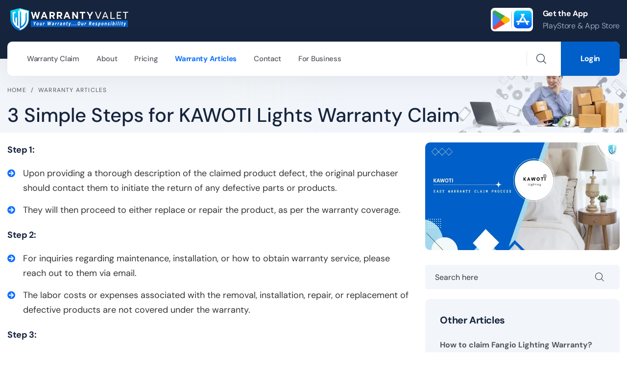

--- FILE ---
content_type: text/html; charset=UTF-8
request_url: https://warrantyvalet.com/how-to-claim-kawoti-lights-warranty
body_size: 86337
content:
<!DOCTYPE html>
<html lang="en">
<head>
    <meta charset="UTF-8">
    <meta name="viewport" content="width=device-width, initial-scale=1.0">
    <title>3 Simple Steps to claim KAWOTI Lights Warranty - Warranty Valet</title>
    <meta name="description" content="Experience a hassle-free KAWOTI Lights warranty claim process! Our simple 3-Step process ensures quick and easy KAWOTI Lights warranty claims.">
    <link rel="canonical" href="https://warrantyvalet.com/how-to-claim-kawoti-lights-warranty"> 
        <meta property="og:title" content="3 Simple Steps to claim KAWOTI Lights Warranty - Warranty Valet">
    <meta property="og:type" content="website">
    <meta property="og:url" content="https://warrantyvalet.com/how-to-claim-kawoti-lights-warranty">
    <meta property="og:image" content="https://warrantyvalet.com/theme-assets/images/blog/brand/1718274526-kawoti-lights.webp">
    <meta property="og:site_name" content="Warranty Valet">
    <meta property="og:description" content="Experience a hassle-free KAWOTI Lights warranty claim process! Our simple 3-Step process ensures quick and easy KAWOTI Lights warranty claims.">

    <meta name="twitter:card" content="summary_large_image">
    <meta name="twitter:site" content="@WarrantyValet">
    <meta name="twitter:title" content="3 Simple Steps to claim KAWOTI Lights Warranty - Warranty Valet">
    <meta name="twitter:description" content="Experience a hassle-free KAWOTI Lights warranty claim process! Our simple 3-Step process ensures quick and easy KAWOTI Lights warranty claims.">
    <meta name="twitter:image" content="https://warrantyvalet.com/theme-assets/images/blog/brand/1718274526-kawoti-lights.webp">
    <script type="application/ld+json">
	{"@context":"https:\/\/schema.org","@graph":[{"@type":"WebPage","@id":"https:\/\/warrantyvalet.com\/how-to-claim-kawoti-lights-warranty","url":"https:\/\/warrantyvalet.com\/how-to-claim-kawoti-lights-warranty","name":"How to claim KAWOTI Lights Warranty - Warranty Valet","isPartOf":{"@id":"https:\/\/warrantyvalet.com\/#website"},"primaryImageOfPage":{"@id":"https:\/\/warrantyvalet.com\/how-to-claim-kawoti-lights-warranty#primaryimage"},"image":{"@id":"https:\/\/warrantyvalet.com\/how-to-claim-kawoti-lights-warranty#primaryimage"},"thumbnailUrl":"https:\/\/warrantyvalet.com\/theme-assets\/images\/blog\/brand\/1718274526-kawoti-lights.webp","datePublished":"2024-06-13","dateModified":"2024-11-05","description":"Experience a hassle-free KAWOTI Lights warranty claim process! Our simple 3-Step process ensures quick and easy KAWOTI Lights warranty claims.","breadcrumb":{"@id":"https:\/\/warrantyvalet.com\/how-to-claim-kawoti-lights-warranty#breadcrumb"},"inLanguage":"en-US","potentialAction":[{"@type":"ReadAction","target":["https:\/\/warrantyvalet.com\/how-to-claim-kawoti-lights-warranty"]}]},{"@type":"ImageObject","inLanguage":"en-US","@id":"https:\/\/warrantyvalet.com\/how-to-claim-kawoti-lights-warranty#primaryimage","url":"https:\/\/warrantyvalet.com\/theme-assets\/images\/blog\/brand\/1718274526-kawoti-lights.webp","contentUrl":"https:\/\/warrantyvalet.com\/theme-assets\/images\/blog\/brand\/1718274526-kawoti-lights.webp","width":770,"height":410,"caption":"KAWOTI Lights Warranty Claim"},{"@type":"BreadcrumbList","@id":"https:\/\/warrantyvalet.com\/how-to-claim-kawoti-lights-warranty#breadcrumb","itemListElement":[{"@type":"ListItem","position":1,"name":"Home","item":"https:\/\/warrantyvalet.com\/"},{"@type":"ListItem","position":2,"name":"Warranty Articles","item":"https:\/\/warrantyvalet.com\/claim-warranty"},{"@type":"ListItem","position":3,"name":"3 Simple Steps to claim KAWOTI Lights Warranty - Warranty Valet"}]},{"@type":"WebSite","@id":"https:\/\/warrantyvalet.com\/#website","url":"https:\/\/warrantyvalet.com\/","name":"Product Warranty Registration & Claim Assistant - Warranty Valet","description":"Save all of your products warranty online, and submit warranty claims instantly, when you need it. All major brands supported. We help you with claim. Sign up for free today!","publisher":{"@id":"https:\/\/warrantyvalet.com\/#organization"},"potentialAction":[{"@type":"SearchAction","target":{"@type":"EntryPoint","urlTemplate":"https:\/\/warrantyvalet.com\/search?q={search_term_string}"},"query-input":"required name=search_term_string"}],"inLanguage":"en-US"},{"@type":"Organization","@id":"https:\/\/warrantyvalet.com\/#organization","name":"Warranty Valet","url":"https:\/\/warrantyvalet.com\/","logo":{"@type":"ImageObject","inLanguage":"en-US","@id":"https:\/\/warrantyvalet.com\/#\/schema\/logo\/image\/","url":"https:\/\/warrantyvalet.com\/logo\/wv-logo-250x50.png","contentUrl":"https:\/\/warrantyvalet.com\/logo\/wv-logo-250x50.png","width":250,"height":50,"caption":"Warranty Valet - Product Warranty & Claim"},"image":{"@id":"https:\/\/warrantyvalet.com\/#\/schema\/logo\/image\/"}}]} 
</script>
    

    <meta name="google-adsense-account" content="ca-pub-8316462549364697">
    <!-- favicons Icons --> 
    <link rel="apple-touch-icon" sizes="180x180" href="/apple-touch-icon.png?v=1.2">
    <link rel="icon" type="image/png" sizes="32x32" href="/favicon-32x32.png?v=1.2">
    <link rel="icon" type="image/png" sizes="16x16" href="/favicon-16x16.png?v=1.2">
    <link rel="manifest" href="/site.webmanifest?v=1.2">
    <link rel="mask-icon" href="/safari-pinned-tab.svg?v=1.2" color="#0163fa">
    <link rel="shortcut icon" href="/favicon.ico?v=1.2">
    <meta name="apple-mobile-web-app-title" content="Warranty Valet">
    <meta name="application-name" content="Warranty Valet">
    <meta name="msapplication-TileColor" content="#67a3ff">
    <meta name="theme-color" content="#015fc9">
    <!-- Preconnects -->
    <link rel="preconnect" href="https://fonts.googleapis.com" crossorigin>
    <link rel="preconnect" href="https://fonts.gstatic.com" crossorigin>
    <link rel="preconnect" href="https://www.googletagmanager.com" crossorigin>  
    <!-- fonts -->
    
    <style>
        input[type="search"]::-webkit-search-cancel-button {position: relative;right: 40px;font-size: 20px;cursor: pointer;}
        input[type="search"]::-moz-search-clear-button {position: relative;right: 40px;font-size: 20px;cursor: pointer;}
        input[type="search"]::-ms-clear {position: relative;right: 40px;font-size: 20px;cursor: pointer;}
        input#search::-webkit-search-cancel-button { right: 80px; }
        input#search::-moz-search-clear-button { right: 80px; }
        input#search::-ms-clear { right: 80px; }
    </style>
    
    
    <style>
@font-face{font-family:'DM Sans';font-style:italic;font-weight:400;font-display:swap;src:url(https://fonts.gstatic.com/s/dmsans/v14/rP2Wp2ywxg089UriCZaSExd86J3t9jz86MvyyKK58VXh.woff2) format('woff2');unicode-range:U+0100-02AF,U+0304,U+0308,U+0329,U+1E00-1E9F,U+1EF2-1EFF,U+2020,U+20A0-20AB,U+20AD-20CF,U+2113,U+2C60-2C7F,U+A720-A7FF}@font-face{font-family:'DM Sans';font-style:italic;font-weight:400;font-display:swap;src:url(https://fonts.gstatic.com/s/dmsans/v14/rP2Wp2ywxg089UriCZaSExd86J3t9jz86MvyyKy58Q.woff2) format('woff2');unicode-range:U+0000-00FF,U+0131,U+0152-0153,U+02BB-02BC,U+02C6,U+02DA,U+02DC,U+0304,U+0308,U+0329,U+2000-206F,U+2074,U+20AC,U+2122,U+2191,U+2193,U+2212,U+2215,U+FEFF,U+FFFD}@font-face{font-family:'DM Sans';font-style:italic;font-weight:500;font-display:swap;src:url(https://fonts.gstatic.com/s/dmsans/v14/rP2Wp2ywxg089UriCZaSExd86J3t9jz86MvyyKK58VXh.woff2) format('woff2');unicode-range:U+0100-02AF,U+0304,U+0308,U+0329,U+1E00-1E9F,U+1EF2-1EFF,U+2020,U+20A0-20AB,U+20AD-20CF,U+2113,U+2C60-2C7F,U+A720-A7FF}@font-face{font-family:'DM Sans';font-style:italic;font-weight:500;font-display:swap;src:url(https://fonts.gstatic.com/s/dmsans/v14/rP2Wp2ywxg089UriCZaSExd86J3t9jz86MvyyKy58Q.woff2) format('woff2');unicode-range:U+0000-00FF,U+0131,U+0152-0153,U+02BB-02BC,U+02C6,U+02DA,U+02DC,U+0304,U+0308,U+0329,U+2000-206F,U+2074,U+20AC,U+2122,U+2191,U+2193,U+2212,U+2215,U+FEFF,U+FFFD}@font-face{font-family:'DM Sans';font-style:italic;font-weight:700;font-display:swap;src:url(https://fonts.gstatic.com/s/dmsans/v14/rP2Wp2ywxg089UriCZaSExd86J3t9jz86MvyyKK58VXh.woff2) format('woff2');unicode-range:U+0100-02AF,U+0304,U+0308,U+0329,U+1E00-1E9F,U+1EF2-1EFF,U+2020,U+20A0-20AB,U+20AD-20CF,U+2113,U+2C60-2C7F,U+A720-A7FF}@font-face{font-family:'DM Sans';font-style:italic;font-weight:700;font-display:swap;src:url(https://fonts.gstatic.com/s/dmsans/v14/rP2Wp2ywxg089UriCZaSExd86J3t9jz86MvyyKy58Q.woff2) format('woff2');unicode-range:U+0000-00FF,U+0131,U+0152-0153,U+02BB-02BC,U+02C6,U+02DA,U+02DC,U+0304,U+0308,U+0329,U+2000-206F,U+2074,U+20AC,U+2122,U+2191,U+2193,U+2212,U+2215,U+FEFF,U+FFFD}@font-face{font-family:'DM Sans';font-style:normal;font-weight:400;font-display:swap;src:url(https://fonts.gstatic.com/s/dmsans/v14/rP2Yp2ywxg089UriI5-g4vlH9VoD8Cmcqbu6-K6h9Q.woff2) format('woff2');unicode-range:U+0100-02AF,U+0304,U+0308,U+0329,U+1E00-1E9F,U+1EF2-1EFF,U+2020,U+20A0-20AB,U+20AD-20CF,U+2113,U+2C60-2C7F,U+A720-A7FF}@font-face{font-family:'DM Sans';font-style:normal;font-weight:400;font-display:swap;src:url(https://fonts.gstatic.com/s/dmsans/v14/rP2Yp2ywxg089UriI5-g4vlH9VoD8Cmcqbu0-K4.woff2) format('woff2');unicode-range:U+0000-00FF,U+0131,U+0152-0153,U+02BB-02BC,U+02C6,U+02DA,U+02DC,U+0304,U+0308,U+0329,U+2000-206F,U+2074,U+20AC,U+2122,U+2191,U+2193,U+2212,U+2215,U+FEFF,U+FFFD}@font-face{font-family:'DM Sans';font-style:normal;font-weight:500;font-display:swap;src:url(https://fonts.gstatic.com/s/dmsans/v14/rP2Yp2ywxg089UriI5-g4vlH9VoD8Cmcqbu6-K6h9Q.woff2) format('woff2');unicode-range:U+0100-02AF,U+0304,U+0308,U+0329,U+1E00-1E9F,U+1EF2-1EFF,U+2020,U+20A0-20AB,U+20AD-20CF,U+2113,U+2C60-2C7F,U+A720-A7FF}@font-face{font-family:'DM Sans';font-style:normal;font-weight:500;font-display:swap;src:url(https://fonts.gstatic.com/s/dmsans/v14/rP2Yp2ywxg089UriI5-g4vlH9VoD8Cmcqbu0-K4.woff2) format('woff2');unicode-range:U+0000-00FF,U+0131,U+0152-0153,U+02BB-02BC,U+02C6,U+02DA,U+02DC,U+0304,U+0308,U+0329,U+2000-206F,U+2074,U+20AC,U+2122,U+2191,U+2193,U+2212,U+2215,U+FEFF,U+FFFD}@font-face{font-family:'DM Sans';font-style:normal;font-weight:700;font-display:swap;src:url(https://fonts.gstatic.com/s/dmsans/v14/rP2Yp2ywxg089UriI5-g4vlH9VoD8Cmcqbu6-K6h9Q.woff2) format('woff2');unicode-range:U+0100-02AF,U+0304,U+0308,U+0329,U+1E00-1E9F,U+1EF2-1EFF,U+2020,U+20A0-20AB,U+20AD-20CF,U+2113,U+2C60-2C7F,U+A720-A7FF}@font-face{font-family:'DM Sans';font-style:normal;font-weight:700;font-display:swap;src:url(https://fonts.gstatic.com/s/dmsans/v14/rP2Yp2ywxg089UriI5-g4vlH9VoD8Cmcqbu0-K4.woff2) format('woff2');unicode-range:U+0000-00FF,U+0131,U+0152-0153,U+02BB-02BC,U+02C6,U+02DA,U+02DC,U+0304,U+0308,U+0329,U+2000-206F,U+2074,U+20AC,U+2122,U+2191,U+2193,U+2212,U+2215,U+FEFF,U+FFFD}

:root{--bs-blue:#0d6efd;--bs-indigo:#6610f2;--bs-purple:#6f42c1;--bs-pink:#d63384;--bs-red:#dc3545;--bs-orange:#fd7e14;--bs-yellow:#ffc107;--bs-green:#198754;--bs-teal:#20c997;--bs-cyan:#0dcaf0;--bs-white:#fff;--bs-gray:#6c757d;--bs-gray-dark:#343a40;--bs-primary:#0d6efd;--bs-secondary:#6c757d;--bs-success:#198754;--bs-info:#0dcaf0;--bs-warning:#ffc107;--bs-danger:#dc3545;--bs-light:#f8f9fa;--bs-dark:#212529;--bs-font-sans-serif:system-ui,-apple-system,"Segoe UI",Roboto,"Helvetica Neue",Arial,"Noto Sans","Liberation Sans",sans-serif,"Apple Color Emoji","Segoe UI Emoji","Segoe UI Symbol","Noto Color Emoji";--bs-font-monospace:SFMono-Regular,Menlo,Monaco,Consolas,"Liberation Mono","Courier New",monospace;--bs-gradient:linear-gradient(180deg, rgba(255, 255, 255, 0.15), rgba(255, 255, 255, 0))}*,::after,::before{box-sizing:border-box}@media (prefers-reduced-motion:no-preference){:root{scroll-behavior:smooth}}body{margin:0;font-family:var(--bs-font-sans-serif);font-size:1rem;font-weight:400;line-height:1.5;color:#212529;background-color:#fff;-webkit-text-size-adjust:100%;-webkit-tap-highlight-color:transparent}hr{margin:1rem 0;color:inherit;background-color:currentColor;border:0;opacity:.25}hr:not([size]){height:1px}.h1,.h2,.h3,.h4,.h5,.h6,h1,h2,h3,h4,h5,h6{margin-top:0;margin-bottom:.5rem;font-weight:500;line-height:1.2}.h1,h1{font-size:calc(1.375rem + 1.5vw)}@media (min-width:1200px){.h1,h1{font-size:2.5rem}}.h2,h2{font-size:calc(1.325rem + .9vw)}@media (min-width:1200px){.h2,h2{font-size:2rem}}.h3,h3{font-size:calc(1.3rem + .6vw)}@media (min-width:1200px){.h3,h3{font-size:1.75rem}}.h4,h4{font-size:calc(1.275rem + .3vw)}@media (min-width:1200px){.h4,h4{font-size:1.5rem}}.h5,h5{font-size:1.25rem}.h6,h6{font-size:1rem}p{margin-top:0;margin-bottom:1rem}abbr[data-bs-original-title],abbr[title]{-webkit-text-decoration:underline dotted;text-decoration:underline dotted;cursor:help;-webkit-text-decoration-skip-ink:none;text-decoration-skip-ink:none}address{margin-bottom:1rem;font-style:normal;line-height:inherit}ol,ul{padding-left:2rem}dl,ol,ul{margin-top:0;margin-bottom:1rem}ol ol,ol ul,ul ol,ul ul{margin-bottom:0}dt{font-weight:700}dd{margin-bottom:.5rem;margin-left:0}blockquote{margin:0 0 1rem}b,strong{font-weight:bolder}.small,small{font-size:.875em}.mark,mark{padding:.2em;background-color:#fcf8e3}sub,sup{position:relative;font-size:.75em;line-height:0;vertical-align:baseline}sub{bottom:-.25em}sup{top:-.5em}a{color:#0d6efd;text-decoration:underline}a:hover{color:#0a58ca}a:not([href]):not([class]),a:not([href]):not([class]):hover{color:inherit;text-decoration:none}code,kbd,pre,samp{font-family:var(--bs-font-monospace);font-size:1em;direction:ltr;unicode-bidi:bidi-override}pre{display:block;margin-top:0;margin-bottom:1rem;overflow:auto;font-size:.875em}pre code{font-size:inherit;color:inherit;word-break:normal}code{font-size:.875em;color:#d63384;word-wrap:break-word}a>code{color:inherit}kbd{padding:.2rem .4rem;font-size:.875em;color:#fff;background-color:#212529;border-radius:.2rem}kbd kbd{padding:0;font-size:1em;font-weight:700}figure{margin:0 0 1rem}img,svg{vertical-align:middle}table{caption-side:bottom;border-collapse:collapse}caption{padding-top:.5rem;padding-bottom:.5rem;color:#6c757d;text-align:left}th{text-align:inherit;text-align:-webkit-match-parent}tbody,td,tfoot,th,thead,tr{border-color:inherit;border-style:solid;border-width:0}label{display:inline-block}button{border-radius:0}button:focus:not(:focus-visible){outline:0}button,input,optgroup,select,textarea{margin:0;font-family:inherit;font-size:inherit;line-height:inherit}button,select{text-transform:none}[role=button]{cursor:pointer}select{word-wrap:normal}select:disabled{opacity:1}[list]::-webkit-calendar-picker-indicator{display:none}[type=button],[type=reset],[type=submit],button{-webkit-appearance:button}[type=button]:not(:disabled),[type=reset]:not(:disabled),[type=submit]:not(:disabled),button:not(:disabled){cursor:pointer}::-moz-focus-inner{padding:0;border-style:none}textarea{resize:vertical}fieldset{min-width:0;padding:0;margin:0;border:0}legend{float:left;width:100%;padding:0;margin-bottom:.5rem;font-size:calc(1.275rem + .3vw);line-height:inherit}@media (min-width:1200px){legend{font-size:1.5rem}}legend+*{clear:left}::-webkit-datetime-edit-day-field,::-webkit-datetime-edit-fields-wrapper,::-webkit-datetime-edit-hour-field,::-webkit-datetime-edit-minute,::-webkit-datetime-edit-month-field,::-webkit-datetime-edit-text,::-webkit-datetime-edit-year-field{padding:0}::-webkit-inner-spin-button{height:auto}[type=search]{outline-offset:-2px;-webkit-appearance:textfield}::-webkit-search-decoration{-webkit-appearance:none}::-webkit-color-swatch-wrapper{padding:0}::file-selector-button{font:inherit}::-webkit-file-upload-button{font:inherit;-webkit-appearance:button}output{display:inline-block}iframe{border:0}summary{display:list-item;cursor:pointer}progress{vertical-align:baseline}[hidden]{display:none!important}.lead{font-size:1.25rem;font-weight:300}.display-1{font-size:calc(1.625rem + 4.5vw);font-weight:300;line-height:1.2}@media (min-width:1200px){.display-1{font-size:5rem}}.display-2{font-size:calc(1.575rem + 3.9vw);font-weight:300;line-height:1.2}@media (min-width:1200px){.display-2{font-size:4.5rem}}.display-3{font-size:calc(1.525rem + 3.3vw);font-weight:300;line-height:1.2}@media (min-width:1200px){.display-3{font-size:4rem}}.display-4{font-size:calc(1.475rem + 2.7vw);font-weight:300;line-height:1.2}@media (min-width:1200px){.display-4{font-size:3.5rem}}.display-5{font-size:calc(1.425rem + 2.1vw);font-weight:300;line-height:1.2}@media (min-width:1200px){.display-5{font-size:3rem}}.display-6{font-size:calc(1.375rem + 1.5vw);font-weight:300;line-height:1.2}@media (min-width:1200px){.display-6{font-size:2.5rem}}.list-unstyled{padding-left:0;list-style:none}.list-inline{padding-left:0;list-style:none}.list-inline-item{display:inline-block}.list-inline-item:not(:last-child){margin-right:.5rem}.initialism{font-size:.875em;text-transform:uppercase}.blockquote{margin-bottom:1rem;font-size:1.25rem}.blockquote>:last-child{margin-bottom:0}.blockquote-footer{margin-top:-1rem;margin-bottom:1rem;font-size:.875em;color:#6c757d}.blockquote-footer::before{content:"— "}.img-fluid{max-width:100%;height:auto}.img-thumbnail{padding:.25rem;background-color:#fff;border:1px solid #dee2e6;border-radius:.25rem;max-width:100%;height:auto}.figure{display:inline-block}.figure-img{margin-bottom:.5rem;line-height:1}.figure-caption{font-size:.875em;color:#6c757d}.container,.container-fluid,.container-lg,.container-md,.container-sm,.container-xl,.container-xxl{width:100%;padding-right:var(--bs-gutter-x,.75rem);padding-left:var(--bs-gutter-x,.75rem);margin-right:auto;margin-left:auto}@media (min-width:576px){.container,.container-sm{max-width:540px}}@media (min-width:768px){.container,.container-md,.container-sm{max-width:720px}}@media (min-width:992px){.container,.container-lg,.container-md,.container-sm{max-width:960px}}@media (min-width:1200px){.container,.container-lg,.container-md,.container-sm,.container-xl{max-width:1140px}}@media (min-width:1400px){.container,.container-lg,.container-md,.container-sm,.container-xl,.container-xxl{max-width:1320px}}.row{--bs-gutter-x:1.5rem;--bs-gutter-y:0;display:flex;flex-wrap:wrap;margin-top:calc(var(--bs-gutter-y) * -1);margin-right:calc(var(--bs-gutter-x)/ -2);margin-left:calc(var(--bs-gutter-x)/ -2)}.row>*{flex-shrink:0;width:100%;max-width:100%;padding-right:calc(var(--bs-gutter-x)/ 2);padding-left:calc(var(--bs-gutter-x)/ 2);margin-top:var(--bs-gutter-y)}.col{flex:1 0 0%}.row-cols-auto>*{flex:0 0 auto;width:auto}.row-cols-1>*{flex:0 0 auto;width:100%}.row-cols-2>*{flex:0 0 auto;width:50%}.row-cols-3>*{flex:0 0 auto;width:33.3333333333%}.row-cols-4>*{flex:0 0 auto;width:25%}.row-cols-5>*{flex:0 0 auto;width:20%}.row-cols-6>*{flex:0 0 auto;width:16.6666666667%}.col-auto{flex:0 0 auto;width:auto}.col-1{flex:0 0 auto;width:8.3333333333%}.col-2{flex:0 0 auto;width:16.6666666667%}.col-3{flex:0 0 auto;width:25%}.col-4{flex:0 0 auto;width:33.3333333333%}.col-5{flex:0 0 auto;width:41.6666666667%}.col-6{flex:0 0 auto;width:50%}.col-7{flex:0 0 auto;width:58.3333333333%}.col-8{flex:0 0 auto;width:66.6666666667%}.col-9{flex:0 0 auto;width:75%}.col-10{flex:0 0 auto;width:83.3333333333%}.col-11{flex:0 0 auto;width:91.6666666667%}.col-12{flex:0 0 auto;width:100%}.offset-1{margin-left:8.3333333333%}.offset-2{margin-left:16.6666666667%}.offset-3{margin-left:25%}.offset-4{margin-left:33.3333333333%}.offset-5{margin-left:41.6666666667%}.offset-6{margin-left:50%}.offset-7{margin-left:58.3333333333%}.offset-8{margin-left:66.6666666667%}.offset-9{margin-left:75%}.offset-10{margin-left:83.3333333333%}.offset-11{margin-left:91.6666666667%}.g-0,.gx-0{--bs-gutter-x:0}.g-0,.gy-0{--bs-gutter-y:0}.g-1,.gx-1{--bs-gutter-x:0.25rem}.g-1,.gy-1{--bs-gutter-y:0.25rem}.g-2,.gx-2{--bs-gutter-x:0.5rem}.g-2,.gy-2{--bs-gutter-y:0.5rem}.g-3,.gx-3{--bs-gutter-x:1rem}.g-3,.gy-3{--bs-gutter-y:1rem}.g-4,.gx-4{--bs-gutter-x:1.5rem}.g-4,.gy-4{--bs-gutter-y:1.5rem}.g-5,.gx-5{--bs-gutter-x:3rem}.g-5,.gy-5{--bs-gutter-y:3rem}@media (min-width:576px){.col-sm{flex:1 0 0%}.row-cols-sm-auto>*{flex:0 0 auto;width:auto}.row-cols-sm-1>*{flex:0 0 auto;width:100%}.row-cols-sm-2>*{flex:0 0 auto;width:50%}.row-cols-sm-3>*{flex:0 0 auto;width:33.3333333333%}.row-cols-sm-4>*{flex:0 0 auto;width:25%}.row-cols-sm-5>*{flex:0 0 auto;width:20%}.row-cols-sm-6>*{flex:0 0 auto;width:16.6666666667%}.col-sm-auto{flex:0 0 auto;width:auto}.col-sm-1{flex:0 0 auto;width:8.3333333333%}.col-sm-2{flex:0 0 auto;width:16.6666666667%}.col-sm-3{flex:0 0 auto;width:25%}.col-sm-4{flex:0 0 auto;width:33.3333333333%}.col-sm-5{flex:0 0 auto;width:41.6666666667%}.col-sm-6{flex:0 0 auto;width:50%}.col-sm-7{flex:0 0 auto;width:58.3333333333%}.col-sm-8{flex:0 0 auto;width:66.6666666667%}.col-sm-9{flex:0 0 auto;width:75%}.col-sm-10{flex:0 0 auto;width:83.3333333333%}.col-sm-11{flex:0 0 auto;width:91.6666666667%}.col-sm-12{flex:0 0 auto;width:100%}.offset-sm-0{margin-left:0}.offset-sm-1{margin-left:8.3333333333%}.offset-sm-2{margin-left:16.6666666667%}.offset-sm-3{margin-left:25%}.offset-sm-4{margin-left:33.3333333333%}.offset-sm-5{margin-left:41.6666666667%}.offset-sm-6{margin-left:50%}.offset-sm-7{margin-left:58.3333333333%}.offset-sm-8{margin-left:66.6666666667%}.offset-sm-9{margin-left:75%}.offset-sm-10{margin-left:83.3333333333%}.offset-sm-11{margin-left:91.6666666667%}.g-sm-0,.gx-sm-0{--bs-gutter-x:0}.g-sm-0,.gy-sm-0{--bs-gutter-y:0}.g-sm-1,.gx-sm-1{--bs-gutter-x:0.25rem}.g-sm-1,.gy-sm-1{--bs-gutter-y:0.25rem}.g-sm-2,.gx-sm-2{--bs-gutter-x:0.5rem}.g-sm-2,.gy-sm-2{--bs-gutter-y:0.5rem}.g-sm-3,.gx-sm-3{--bs-gutter-x:1rem}.g-sm-3,.gy-sm-3{--bs-gutter-y:1rem}.g-sm-4,.gx-sm-4{--bs-gutter-x:1.5rem}.g-sm-4,.gy-sm-4{--bs-gutter-y:1.5rem}.g-sm-5,.gx-sm-5{--bs-gutter-x:3rem}.g-sm-5,.gy-sm-5{--bs-gutter-y:3rem}}@media (min-width:768px){.col-md{flex:1 0 0%}.row-cols-md-auto>*{flex:0 0 auto;width:auto}.row-cols-md-1>*{flex:0 0 auto;width:100%}.row-cols-md-2>*{flex:0 0 auto;width:50%}.row-cols-md-3>*{flex:0 0 auto;width:33.3333333333%}.row-cols-md-4>*{flex:0 0 auto;width:25%}.row-cols-md-5>*{flex:0 0 auto;width:20%}.row-cols-md-6>*{flex:0 0 auto;width:16.6666666667%}.col-md-auto{flex:0 0 auto;width:auto}.col-md-1{flex:0 0 auto;width:8.3333333333%}.col-md-2{flex:0 0 auto;width:16.6666666667%}.col-md-3{flex:0 0 auto;width:25%}.col-md-4{flex:0 0 auto;width:33.3333333333%}.col-md-5{flex:0 0 auto;width:41.6666666667%}.col-md-6{flex:0 0 auto;width:50%}.col-md-7{flex:0 0 auto;width:58.3333333333%}.col-md-8{flex:0 0 auto;width:66.6666666667%}.col-md-9{flex:0 0 auto;width:75%}.col-md-10{flex:0 0 auto;width:83.3333333333%}.col-md-11{flex:0 0 auto;width:91.6666666667%}.col-md-12{flex:0 0 auto;width:100%}.offset-md-0{margin-left:0}.offset-md-1{margin-left:8.3333333333%}.offset-md-2{margin-left:16.6666666667%}.offset-md-3{margin-left:25%}.offset-md-4{margin-left:33.3333333333%}.offset-md-5{margin-left:41.6666666667%}.offset-md-6{margin-left:50%}.offset-md-7{margin-left:58.3333333333%}.offset-md-8{margin-left:66.6666666667%}.offset-md-9{margin-left:75%}.offset-md-10{margin-left:83.3333333333%}.offset-md-11{margin-left:91.6666666667%}.g-md-0,.gx-md-0{--bs-gutter-x:0}.g-md-0,.gy-md-0{--bs-gutter-y:0}.g-md-1,.gx-md-1{--bs-gutter-x:0.25rem}.g-md-1,.gy-md-1{--bs-gutter-y:0.25rem}.g-md-2,.gx-md-2{--bs-gutter-x:0.5rem}.g-md-2,.gy-md-2{--bs-gutter-y:0.5rem}.g-md-3,.gx-md-3{--bs-gutter-x:1rem}.g-md-3,.gy-md-3{--bs-gutter-y:1rem}.g-md-4,.gx-md-4{--bs-gutter-x:1.5rem}.g-md-4,.gy-md-4{--bs-gutter-y:1.5rem}.g-md-5,.gx-md-5{--bs-gutter-x:3rem}.g-md-5,.gy-md-5{--bs-gutter-y:3rem}}@media (min-width:992px){.col-lg{flex:1 0 0%}.row-cols-lg-auto>*{flex:0 0 auto;width:auto}.row-cols-lg-1>*{flex:0 0 auto;width:100%}.row-cols-lg-2>*{flex:0 0 auto;width:50%}.row-cols-lg-3>*{flex:0 0 auto;width:33.3333333333%}.row-cols-lg-4>*{flex:0 0 auto;width:25%}.row-cols-lg-5>*{flex:0 0 auto;width:20%}.row-cols-lg-6>*{flex:0 0 auto;width:16.6666666667%}.col-lg-auto{flex:0 0 auto;width:auto}.col-lg-1{flex:0 0 auto;width:8.3333333333%}.col-lg-2{flex:0 0 auto;width:16.6666666667%}.col-lg-3{flex:0 0 auto;width:25%}.col-lg-4{flex:0 0 auto;width:33.3333333333%}.col-lg-5{flex:0 0 auto;width:41.6666666667%}.col-lg-6{flex:0 0 auto;width:50%}.col-lg-7{flex:0 0 auto;width:58.3333333333%}.col-lg-8{flex:0 0 auto;width:66.6666666667%}.col-lg-9{flex:0 0 auto;width:75%}.col-lg-10{flex:0 0 auto;width:83.3333333333%}.col-lg-11{flex:0 0 auto;width:91.6666666667%}.col-lg-12{flex:0 0 auto;width:100%}.offset-lg-0{margin-left:0}.offset-lg-1{margin-left:8.3333333333%}.offset-lg-2{margin-left:16.6666666667%}.offset-lg-3{margin-left:25%}.offset-lg-4{margin-left:33.3333333333%}.offset-lg-5{margin-left:41.6666666667%}.offset-lg-6{margin-left:50%}.offset-lg-7{margin-left:58.3333333333%}.offset-lg-8{margin-left:66.6666666667%}.offset-lg-9{margin-left:75%}.offset-lg-10{margin-left:83.3333333333%}.offset-lg-11{margin-left:91.6666666667%}.g-lg-0,.gx-lg-0{--bs-gutter-x:0}.g-lg-0,.gy-lg-0{--bs-gutter-y:0}.g-lg-1,.gx-lg-1{--bs-gutter-x:0.25rem}.g-lg-1,.gy-lg-1{--bs-gutter-y:0.25rem}.g-lg-2,.gx-lg-2{--bs-gutter-x:0.5rem}.g-lg-2,.gy-lg-2{--bs-gutter-y:0.5rem}.g-lg-3,.gx-lg-3{--bs-gutter-x:1rem}.g-lg-3,.gy-lg-3{--bs-gutter-y:1rem}.g-lg-4,.gx-lg-4{--bs-gutter-x:1.5rem}.g-lg-4,.gy-lg-4{--bs-gutter-y:1.5rem}.g-lg-5,.gx-lg-5{--bs-gutter-x:3rem}.g-lg-5,.gy-lg-5{--bs-gutter-y:3rem}}@media (min-width:1200px){.col-xl{flex:1 0 0%}.row-cols-xl-auto>*{flex:0 0 auto;width:auto}.row-cols-xl-1>*{flex:0 0 auto;width:100%}.row-cols-xl-2>*{flex:0 0 auto;width:50%}.row-cols-xl-3>*{flex:0 0 auto;width:33.3333333333%}.row-cols-xl-4>*{flex:0 0 auto;width:25%}.row-cols-xl-5>*{flex:0 0 auto;width:20%}.row-cols-xl-6>*{flex:0 0 auto;width:16.6666666667%}.col-xl-auto{flex:0 0 auto;width:auto}.col-xl-1{flex:0 0 auto;width:8.3333333333%}.col-xl-2{flex:0 0 auto;width:16.6666666667%}.col-xl-3{flex:0 0 auto;width:25%}.col-xl-4{flex:0 0 auto;width:33.3333333333%}.col-xl-5{flex:0 0 auto;width:41.6666666667%}.col-xl-6{flex:0 0 auto;width:50%}.col-xl-7{flex:0 0 auto;width:58.3333333333%}.col-xl-8{flex:0 0 auto;width:66.6666666667%}.col-xl-9{flex:0 0 auto;width:75%}.col-xl-10{flex:0 0 auto;width:83.3333333333%}.col-xl-11{flex:0 0 auto;width:91.6666666667%}.col-xl-12{flex:0 0 auto;width:100%}.offset-xl-0{margin-left:0}.offset-xl-1{margin-left:8.3333333333%}.offset-xl-2{margin-left:16.6666666667%}.offset-xl-3{margin-left:25%}.offset-xl-4{margin-left:33.3333333333%}.offset-xl-5{margin-left:41.6666666667%}.offset-xl-6{margin-left:50%}.offset-xl-7{margin-left:58.3333333333%}.offset-xl-8{margin-left:66.6666666667%}.offset-xl-9{margin-left:75%}.offset-xl-10{margin-left:83.3333333333%}.offset-xl-11{margin-left:91.6666666667%}.g-xl-0,.gx-xl-0{--bs-gutter-x:0}.g-xl-0,.gy-xl-0{--bs-gutter-y:0}.g-xl-1,.gx-xl-1{--bs-gutter-x:0.25rem}.g-xl-1,.gy-xl-1{--bs-gutter-y:0.25rem}.g-xl-2,.gx-xl-2{--bs-gutter-x:0.5rem}.g-xl-2,.gy-xl-2{--bs-gutter-y:0.5rem}.g-xl-3,.gx-xl-3{--bs-gutter-x:1rem}.g-xl-3,.gy-xl-3{--bs-gutter-y:1rem}.g-xl-4,.gx-xl-4{--bs-gutter-x:1.5rem}.g-xl-4,.gy-xl-4{--bs-gutter-y:1.5rem}.g-xl-5,.gx-xl-5{--bs-gutter-x:3rem}.g-xl-5,.gy-xl-5{--bs-gutter-y:3rem}}@media (min-width:1400px){.col-xxl{flex:1 0 0%}.row-cols-xxl-auto>*{flex:0 0 auto;width:auto}.row-cols-xxl-1>*{flex:0 0 auto;width:100%}.row-cols-xxl-2>*{flex:0 0 auto;width:50%}.row-cols-xxl-3>*{flex:0 0 auto;width:33.3333333333%}.row-cols-xxl-4>*{flex:0 0 auto;width:25%}.row-cols-xxl-5>*{flex:0 0 auto;width:20%}.row-cols-xxl-6>*{flex:0 0 auto;width:16.6666666667%}.col-xxl-auto{flex:0 0 auto;width:auto}.col-xxl-1{flex:0 0 auto;width:8.3333333333%}.col-xxl-2{flex:0 0 auto;width:16.6666666667%}.col-xxl-3{flex:0 0 auto;width:25%}.col-xxl-4{flex:0 0 auto;width:33.3333333333%}.col-xxl-5{flex:0 0 auto;width:41.6666666667%}.col-xxl-6{flex:0 0 auto;width:50%}.col-xxl-7{flex:0 0 auto;width:58.3333333333%}.col-xxl-8{flex:0 0 auto;width:66.6666666667%}.col-xxl-9{flex:0 0 auto;width:75%}.col-xxl-10{flex:0 0 auto;width:83.3333333333%}.col-xxl-11{flex:0 0 auto;width:91.6666666667%}.col-xxl-12{flex:0 0 auto;width:100%}.offset-xxl-0{margin-left:0}.offset-xxl-1{margin-left:8.3333333333%}.offset-xxl-2{margin-left:16.6666666667%}.offset-xxl-3{margin-left:25%}.offset-xxl-4{margin-left:33.3333333333%}.offset-xxl-5{margin-left:41.6666666667%}.offset-xxl-6{margin-left:50%}.offset-xxl-7{margin-left:58.3333333333%}.offset-xxl-8{margin-left:66.6666666667%}.offset-xxl-9{margin-left:75%}.offset-xxl-10{margin-left:83.3333333333%}.offset-xxl-11{margin-left:91.6666666667%}.g-xxl-0,.gx-xxl-0{--bs-gutter-x:0}.g-xxl-0,.gy-xxl-0{--bs-gutter-y:0}.g-xxl-1,.gx-xxl-1{--bs-gutter-x:0.25rem}.g-xxl-1,.gy-xxl-1{--bs-gutter-y:0.25rem}.g-xxl-2,.gx-xxl-2{--bs-gutter-x:0.5rem}.g-xxl-2,.gy-xxl-2{--bs-gutter-y:0.5rem}.g-xxl-3,.gx-xxl-3{--bs-gutter-x:1rem}.g-xxl-3,.gy-xxl-3{--bs-gutter-y:1rem}.g-xxl-4,.gx-xxl-4{--bs-gutter-x:1.5rem}.g-xxl-4,.gy-xxl-4{--bs-gutter-y:1.5rem}.g-xxl-5,.gx-xxl-5{--bs-gutter-x:3rem}.g-xxl-5,.gy-xxl-5{--bs-gutter-y:3rem}}.table{--bs-table-bg:transparent;--bs-table-striped-color:#212529;--bs-table-striped-bg:rgba(0, 0, 0, 0.05);--bs-table-active-color:#212529;--bs-table-active-bg:rgba(0, 0, 0, 0.1);--bs-table-hover-color:#212529;--bs-table-hover-bg:rgba(0, 0, 0, 0.075);width:100%;margin-bottom:1rem;color:#212529;vertical-align:top;border-color:#dee2e6}.table>:not(caption)>*>*{padding:.5rem .5rem;background-color:var(--bs-table-bg);border-bottom-width:1px;box-shadow:inset 0 0 0 9999px var(--bs-table-accent-bg)}.table>tbody{vertical-align:inherit}.table>thead{vertical-align:bottom}.table>:not(:last-child)>:last-child>*{border-bottom-color:currentColor}.caption-top{caption-side:top}.table-sm>:not(caption)>*>*{padding:.25rem .25rem}.table-bordered>:not(caption)>*{border-width:1px 0}.table-bordered>:not(caption)>*>*{border-width:0 1px}.table-borderless>:not(caption)>*>*{border-bottom-width:0}.table-striped>tbody>tr:nth-of-type(odd){--bs-table-accent-bg:var(--bs-table-striped-bg);color:var(--bs-table-striped-color)}.table-active{--bs-table-accent-bg:var(--bs-table-active-bg);color:var(--bs-table-active-color)}.table-hover>tbody>tr:hover{--bs-table-accent-bg:var(--bs-table-hover-bg);color:var(--bs-table-hover-color)}.table-primary{--bs-table-bg:#cfe2ff;--bs-table-striped-bg:#c5d7f2;--bs-table-striped-color:#000;--bs-table-active-bg:#bacbe6;--bs-table-active-color:#000;--bs-table-hover-bg:#bfd1ec;--bs-table-hover-color:#000;color:#000;border-color:#bacbe6}.table-secondary{--bs-table-bg:#e2e3e5;--bs-table-striped-bg:#d7d8da;--bs-table-striped-color:#000;--bs-table-active-bg:#cbccce;--bs-table-active-color:#000;--bs-table-hover-bg:#d1d2d4;--bs-table-hover-color:#000;color:#000;border-color:#cbccce}.table-success{--bs-table-bg:#d1e7dd;--bs-table-striped-bg:#c7dbd2;--bs-table-striped-color:#000;--bs-table-active-bg:#bcd0c7;--bs-table-active-color:#000;--bs-table-hover-bg:#c1d6cc;--bs-table-hover-color:#000;color:#000;border-color:#bcd0c7}.table-info{--bs-table-bg:#cff4fc;--bs-table-striped-bg:#c5e8ef;--bs-table-striped-color:#000;--bs-table-active-bg:#badce3;--bs-table-active-color:#000;--bs-table-hover-bg:#bfe2e9;--bs-table-hover-color:#000;color:#000;border-color:#badce3}.table-warning{--bs-table-bg:#fff3cd;--bs-table-striped-bg:#f2e7c3;--bs-table-striped-color:#000;--bs-table-active-bg:#e6dbb9;--bs-table-active-color:#000;--bs-table-hover-bg:#ece1be;--bs-table-hover-color:#000;color:#000;border-color:#e6dbb9}.table-danger{--bs-table-bg:#f8d7da;--bs-table-striped-bg:#eccccf;--bs-table-striped-color:#000;--bs-table-active-bg:#dfc2c4;--bs-table-active-color:#000;--bs-table-hover-bg:#e5c7ca;--bs-table-hover-color:#000;color:#000;border-color:#dfc2c4}.table-light{--bs-table-bg:#f8f9fa;--bs-table-striped-bg:#ecedee;--bs-table-striped-color:#000;--bs-table-active-bg:#dfe0e1;--bs-table-active-color:#000;--bs-table-hover-bg:#e5e6e7;--bs-table-hover-color:#000;color:#000;border-color:#dfe0e1}.table-dark{--bs-table-bg:#212529;--bs-table-striped-bg:#2c3034;--bs-table-striped-color:#fff;--bs-table-active-bg:#373b3e;--bs-table-active-color:#fff;--bs-table-hover-bg:#323539;--bs-table-hover-color:#fff;color:#fff;border-color:#373b3e}.table-responsive{overflow-x:auto;-webkit-overflow-scrolling:touch}@media (max-width:575.98px){.table-responsive-sm{overflow-x:auto;-webkit-overflow-scrolling:touch}}@media (max-width:767.98px){.table-responsive-md{overflow-x:auto;-webkit-overflow-scrolling:touch}}@media (max-width:991.98px){.table-responsive-lg{overflow-x:auto;-webkit-overflow-scrolling:touch}}@media (max-width:1199.98px){.table-responsive-xl{overflow-x:auto;-webkit-overflow-scrolling:touch}}@media (max-width:1399.98px){.table-responsive-xxl{overflow-x:auto;-webkit-overflow-scrolling:touch}}.form-label{margin-bottom:.5rem}.col-form-label{padding-top:calc(.375rem + 1px);padding-bottom:calc(.375rem + 1px);margin-bottom:0;font-size:inherit;line-height:1.5}.col-form-label-lg{padding-top:calc(.5rem + 1px);padding-bottom:calc(.5rem + 1px);font-size:1.25rem}.col-form-label-sm{padding-top:calc(.25rem + 1px);padding-bottom:calc(.25rem + 1px);font-size:.875rem}.form-text{margin-top:.25rem;font-size:.875em;color:#6c757d}.form-control{display:block;width:100%;padding:.375rem .75rem;font-size:1rem;font-weight:400;line-height:1.5;color:#212529;background-color:#fff;background-clip:padding-box;border:1px solid #ced4da;-webkit-appearance:none;-moz-appearance:none;appearance:none;border-radius:.25rem;transition:border-color .15s ease-in-out,box-shadow .15s ease-in-out}@media (prefers-reduced-motion:reduce){.form-control{transition:none}}.form-control[type=file]{overflow:hidden}.form-control[type=file]:not(:disabled):not([readonly]){cursor:pointer}.form-control:focus{color:#212529;background-color:#fff;border-color:#86b7fe;outline:0;box-shadow:0 0 0 .25rem rgba(13,110,253,.25)}.form-control::-webkit-date-and-time-value{height:1.5em}.form-control::-moz-placeholder{color:#6c757d;opacity:1}.form-control::placeholder{color:#6c757d;opacity:1}.form-control:disabled,.form-control[readonly]{background-color:#e9ecef;opacity:1}.form-control::file-selector-button{padding:.375rem .75rem;margin:-.375rem -.75rem;-webkit-margin-end:.75rem;margin-inline-end:.75rem;color:#212529;background-color:#e9ecef;pointer-events:none;border-color:inherit;border-style:solid;border-width:0;border-inline-end-width:1px;border-radius:0;transition:color .15s ease-in-out,background-color .15s ease-in-out,border-color .15s ease-in-out,box-shadow .15s ease-in-out}@media (prefers-reduced-motion:reduce){.form-control::file-selector-button{transition:none}}.form-control:hover:not(:disabled):not([readonly])::file-selector-button{background-color:#dde0e3}.form-control::-webkit-file-upload-button{padding:.375rem .75rem;margin:-.375rem -.75rem;-webkit-margin-end:.75rem;margin-inline-end:.75rem;color:#212529;background-color:#e9ecef;pointer-events:none;border-color:inherit;border-style:solid;border-width:0;border-inline-end-width:1px;border-radius:0;-webkit-transition:color .15s ease-in-out,background-color .15s ease-in-out,border-color .15s ease-in-out,box-shadow .15s ease-in-out;transition:color .15s ease-in-out,background-color .15s ease-in-out,border-color .15s ease-in-out,box-shadow .15s ease-in-out}@media (prefers-reduced-motion:reduce){.form-control::-webkit-file-upload-button{-webkit-transition:none;transition:none}}.form-control:hover:not(:disabled):not([readonly])::-webkit-file-upload-button{background-color:#dde0e3}.form-control-plaintext{display:block;width:100%;padding:.375rem 0;margin-bottom:0;line-height:1.5;color:#212529;background-color:transparent;border:solid transparent;border-width:1px 0}.form-control-plaintext.form-control-lg,.form-control-plaintext.form-control-sm{padding-right:0;padding-left:0}.form-control-sm{min-height:calc(1.5em + .5rem + 2px);padding:.25rem .5rem;font-size:.875rem;border-radius:.2rem}.form-control-sm::file-selector-button{padding:.25rem .5rem;margin:-.25rem -.5rem;-webkit-margin-end:.5rem;margin-inline-end:.5rem}.form-control-sm::-webkit-file-upload-button{padding:.25rem .5rem;margin:-.25rem -.5rem;-webkit-margin-end:.5rem;margin-inline-end:.5rem}.form-control-lg{min-height:calc(1.5em + 1rem + 2px);padding:.5rem 1rem;font-size:1.25rem;border-radius:.3rem}.form-control-lg::file-selector-button{padding:.5rem 1rem;margin:-.5rem -1rem;-webkit-margin-end:1rem;margin-inline-end:1rem}.form-control-lg::-webkit-file-upload-button{padding:.5rem 1rem;margin:-.5rem -1rem;-webkit-margin-end:1rem;margin-inline-end:1rem}textarea.form-control{min-height:calc(1.5em + .75rem + 2px)}textarea.form-control-sm{min-height:calc(1.5em + .5rem + 2px)}textarea.form-control-lg{min-height:calc(1.5em + 1rem + 2px)}.form-control-color{max-width:3rem;height:auto;padding:.375rem}.form-control-color:not(:disabled):not([readonly]){cursor:pointer}.form-control-color::-moz-color-swatch{height:1.5em;border-radius:.25rem}.form-control-color::-webkit-color-swatch{height:1.5em;border-radius:.25rem}.form-select{display:block;width:100%;padding:.375rem 2.25rem .375rem .75rem;font-size:1rem;font-weight:400;line-height:1.5;color:#212529;background-color:#fff;background-image:url("data:image/svg+xml,%3csvg xmlns='http://www.w3.org/2000/svg' viewBox='0 0 16 16'%3e%3cpath fill='none' stroke='%23343a40' stroke-linecap='round' stroke-linejoin='round' stroke-width='2' d='M2 5l6 6 6-6'/%3e%3c/svg%3e");background-repeat:no-repeat;background-position:right .75rem center;background-size:16px 12px;border:1px solid #ced4da;border-radius:.25rem;-webkit-appearance:none;-moz-appearance:none;appearance:none}.form-select:focus{border-color:#86b7fe;outline:0;box-shadow:0 0 0 .25rem rgba(13,110,253,.25)}.form-select[multiple],.form-select[size]:not([size="1"]){padding-right:.75rem;background-image:none}.form-select:disabled{background-color:#e9ecef}.form-select:-moz-focusring{color:transparent;text-shadow:0 0 0 #212529}.form-select-sm{padding-top:.25rem;padding-bottom:.25rem;padding-left:.5rem;font-size:.875rem}.form-select-lg{padding-top:.5rem;padding-bottom:.5rem;padding-left:1rem;font-size:1.25rem}.form-check{display:block;min-height:1.5rem;padding-left:1.5em;margin-bottom:.125rem}.form-check .form-check-input{float:left;margin-left:-1.5em}.form-check-input{width:1em;height:1em;margin-top:.25em;vertical-align:top;background-color:#fff;background-repeat:no-repeat;background-position:center;background-size:contain;border:1px solid rgba(0,0,0,.25);-webkit-appearance:none;-moz-appearance:none;appearance:none;-webkit-print-color-adjust:exact;color-adjust:exact}.form-check-input[type=checkbox]{border-radius:.25em}.form-check-input[type=radio]{border-radius:50%}.form-check-input:active{filter:brightness(90%)}.form-check-input:focus{border-color:#86b7fe;outline:0;box-shadow:0 0 0 .25rem rgba(13,110,253,.25)}.form-check-input:checked{background-color:#0d6efd;border-color:#0d6efd}.form-check-input:checked[type=checkbox]{background-image:url("data:image/svg+xml,%3csvg xmlns='http://www.w3.org/2000/svg' viewBox='0 0 20 20'%3e%3cpath fill='none' stroke='%23fff' stroke-linecap='round' stroke-linejoin='round' stroke-width='3' d='M6 10l3 3l6-6'/%3e%3c/svg%3e")}.form-check-input:checked[type=radio]{background-image:url("data:image/svg+xml,%3csvg xmlns='http://www.w3.org/2000/svg' viewBox='-4 -4 8 8'%3e%3ccircle r='2' fill='%23fff'/%3e%3c/svg%3e")}.form-check-input[type=checkbox]:indeterminate{background-color:#0d6efd;border-color:#0d6efd;background-image:url("data:image/svg+xml,%3csvg xmlns='http://www.w3.org/2000/svg' viewBox='0 0 20 20'%3e%3cpath fill='none' stroke='%23fff' stroke-linecap='round' stroke-linejoin='round' stroke-width='3' d='M6 10h8'/%3e%3c/svg%3e")}.form-check-input:disabled{pointer-events:none;filter:none;opacity:.5}.form-check-input:disabled~.form-check-label,.form-check-input[disabled]~.form-check-label{opacity:.5}.form-switch{padding-left:2.5em}.form-switch .form-check-input{width:2em;margin-left:-2.5em;background-image:url("data:image/svg+xml,%3csvg xmlns='http://www.w3.org/2000/svg' viewBox='-4 -4 8 8'%3e%3ccircle r='3' fill='rgba%280, 0, 0, 0.25%29'/%3e%3c/svg%3e");background-position:left center;border-radius:2em;transition:background-position .15s ease-in-out}@media (prefers-reduced-motion:reduce){.form-switch .form-check-input{transition:none}}.form-switch .form-check-input:focus{background-image:url("data:image/svg+xml,%3csvg xmlns='http://www.w3.org/2000/svg' viewBox='-4 -4 8 8'%3e%3ccircle r='3' fill='%2386b7fe'/%3e%3c/svg%3e")}.form-switch .form-check-input:checked{background-position:right center;background-image:url("data:image/svg+xml,%3csvg xmlns='http://www.w3.org/2000/svg' viewBox='-4 -4 8 8'%3e%3ccircle r='3' fill='%23fff'/%3e%3c/svg%3e")}.form-check-inline{display:inline-block;margin-right:1rem}.btn-check{position:absolute;clip:rect(0,0,0,0);pointer-events:none}.btn-check:disabled+.btn,.btn-check[disabled]+.btn{pointer-events:none;filter:none;opacity:.65}.form-range{width:100%;height:1.5rem;padding:0;background-color:transparent;-webkit-appearance:none;-moz-appearance:none;appearance:none}.form-range:focus{outline:0}.form-range:focus::-webkit-slider-thumb{box-shadow:0 0 0 1px #fff,0 0 0 .25rem rgba(13,110,253,.25)}.form-range:focus::-moz-range-thumb{box-shadow:0 0 0 1px #fff,0 0 0 .25rem rgba(13,110,253,.25)}.form-range::-moz-focus-outer{border:0}.form-range::-webkit-slider-thumb{width:1rem;height:1rem;margin-top:-.25rem;background-color:#0d6efd;border:0;border-radius:1rem;-webkit-transition:background-color .15s ease-in-out,border-color .15s ease-in-out,box-shadow .15s ease-in-out;transition:background-color .15s ease-in-out,border-color .15s ease-in-out,box-shadow .15s ease-in-out;-webkit-appearance:none;appearance:none}@media (prefers-reduced-motion:reduce){.form-range::-webkit-slider-thumb{-webkit-transition:none;transition:none}}.form-range::-webkit-slider-thumb:active{background-color:#b6d4fe}.form-range::-webkit-slider-runnable-track{width:100%;height:.5rem;color:transparent;cursor:pointer;background-color:#dee2e6;border-color:transparent;border-radius:1rem}.form-range::-moz-range-thumb{width:1rem;height:1rem;background-color:#0d6efd;border:0;border-radius:1rem;-moz-transition:background-color .15s ease-in-out,border-color .15s ease-in-out,box-shadow .15s ease-in-out;transition:background-color .15s ease-in-out,border-color .15s ease-in-out,box-shadow .15s ease-in-out;-moz-appearance:none;appearance:none}@media (prefers-reduced-motion:reduce){.form-range::-moz-range-thumb{-moz-transition:none;transition:none}}.form-range::-moz-range-thumb:active{background-color:#b6d4fe}.form-range::-moz-range-track{width:100%;height:.5rem;color:transparent;cursor:pointer;background-color:#dee2e6;border-color:transparent;border-radius:1rem}.form-range:disabled{pointer-events:none}.form-range:disabled::-webkit-slider-thumb{background-color:#adb5bd}.form-range:disabled::-moz-range-thumb{background-color:#adb5bd}.form-floating{position:relative}.form-floating>.form-control,.form-floating>.form-select{height:calc(3.5rem + 2px);padding:1rem .75rem}.form-floating>label{position:absolute;top:0;left:0;height:100%;padding:1rem .75rem;pointer-events:none;border:1px solid transparent;transform-origin:0 0;transition:opacity .1s ease-in-out,transform .1s ease-in-out}@media (prefers-reduced-motion:reduce){.form-floating>label{transition:none}}.form-floating>.form-control::-moz-placeholder{color:transparent}.form-floating>.form-control::placeholder{color:transparent}.form-floating>.form-control:not(:-moz-placeholder-shown){padding-top:1.625rem;padding-bottom:.625rem}.form-floating>.form-control:focus,.form-floating>.form-control:not(:placeholder-shown){padding-top:1.625rem;padding-bottom:.625rem}.form-floating>.form-control:-webkit-autofill{padding-top:1.625rem;padding-bottom:.625rem}.form-floating>.form-select{padding-top:1.625rem;padding-bottom:.625rem}.form-floating>.form-control:not(:-moz-placeholder-shown)~label{opacity:.65;transform:scale(.85) translateY(-.5rem) translateX(.15rem)}.form-floating>.form-control:focus~label,.form-floating>.form-control:not(:placeholder-shown)~label,.form-floating>.form-select~label{opacity:.65;transform:scale(.85) translateY(-.5rem) translateX(.15rem)}.form-floating>.form-control:-webkit-autofill~label{opacity:.65;transform:scale(.85) translateY(-.5rem) translateX(.15rem)}.input-group{position:relative;display:flex;flex-wrap:wrap;align-items:stretch;width:100%}.input-group>.form-control,.input-group>.form-select{position:relative;flex:1 1 auto;width:1%;min-width:0}.input-group>.form-control:focus,.input-group>.form-select:focus{z-index:3}.input-group .btn{position:relative;z-index:2}.input-group .btn:focus{z-index:3}.input-group-text{display:flex;align-items:center;padding:.375rem .75rem;font-size:1rem;font-weight:400;line-height:1.5;color:#212529;text-align:center;white-space:nowrap;background-color:#e9ecef;border:1px solid #ced4da;border-radius:.25rem}.input-group-lg>.btn,.input-group-lg>.form-control,.input-group-lg>.form-select,.input-group-lg>.input-group-text{padding:.5rem 1rem;font-size:1.25rem;border-radius:.3rem}.input-group-sm>.btn,.input-group-sm>.form-control,.input-group-sm>.form-select,.input-group-sm>.input-group-text{padding:.25rem .5rem;font-size:.875rem;border-radius:.2rem}.input-group-lg>.form-select,.input-group-sm>.form-select{padding-right:3rem}.input-group:not(.has-validation)>.dropdown-toggle:nth-last-child(n+3),.input-group:not(.has-validation)>:not(:last-child):not(.dropdown-toggle):not(.dropdown-menu){border-top-right-radius:0;border-bottom-right-radius:0}.input-group.has-validation>.dropdown-toggle:nth-last-child(n+4),.input-group.has-validation>:nth-last-child(n+3):not(.dropdown-toggle):not(.dropdown-menu){border-top-right-radius:0;border-bottom-right-radius:0}.input-group>:not(:first-child):not(.dropdown-menu):not(.valid-tooltip):not(.valid-feedback):not(.invalid-tooltip):not(.invalid-feedback){margin-left:-1px;border-top-left-radius:0;border-bottom-left-radius:0}.valid-feedback{display:none;width:100%;margin-top:.25rem;font-size:.875em;color:#198754}.valid-tooltip{position:absolute;top:100%;z-index:5;display:none;max-width:100%;padding:.25rem .5rem;margin-top:.1rem;font-size:.875rem;color:#fff;background-color:rgba(25,135,84,.9);border-radius:.25rem}.is-valid~.valid-feedback,.is-valid~.valid-tooltip,.was-validated :valid~.valid-feedback,.was-validated :valid~.valid-tooltip{display:block}.form-control.is-valid,.was-validated .form-control:valid{border-color:#198754;padding-right:calc(1.5em + .75rem);background-image:url("data:image/svg+xml,%3csvg xmlns='http://www.w3.org/2000/svg' viewBox='0 0 8 8'%3e%3cpath fill='%23198754' d='M2.3 6.73L.6 4.53c-.4-1.04.46-1.4 1.1-.8l1.1 1.4 3.4-3.8c.6-.63 1.6-.27 1.2.7l-4 4.6c-.43.5-.8.4-1.1.1z'/%3e%3c/svg%3e");background-repeat:no-repeat;background-position:right calc(.375em + .1875rem) center;background-size:calc(.75em + .375rem) calc(.75em + .375rem)}.form-control.is-valid:focus,.was-validated .form-control:valid:focus{border-color:#198754;box-shadow:0 0 0 .25rem rgba(25,135,84,.25)}.was-validated textarea.form-control:valid,textarea.form-control.is-valid{padding-right:calc(1.5em + .75rem);background-position:top calc(.375em + .1875rem) right calc(.375em + .1875rem)}.form-select.is-valid,.was-validated .form-select:valid{border-color:#198754;padding-right:4.125rem;background-image:url("data:image/svg+xml,%3csvg xmlns='http://www.w3.org/2000/svg' viewBox='0 0 16 16'%3e%3cpath fill='none' stroke='%23343a40' stroke-linecap='round' stroke-linejoin='round' stroke-width='2' d='M2 5l6 6 6-6'/%3e%3c/svg%3e"),url("data:image/svg+xml,%3csvg xmlns='http://www.w3.org/2000/svg' viewBox='0 0 8 8'%3e%3cpath fill='%23198754' d='M2.3 6.73L.6 4.53c-.4-1.04.46-1.4 1.1-.8l1.1 1.4 3.4-3.8c.6-.63 1.6-.27 1.2.7l-4 4.6c-.43.5-.8.4-1.1.1z'/%3e%3c/svg%3e");background-position:right .75rem center,center right 2.25rem;background-size:16px 12px,calc(.75em + .375rem) calc(.75em + .375rem)}.form-select.is-valid:focus,.was-validated .form-select:valid:focus{border-color:#198754;box-shadow:0 0 0 .25rem rgba(25,135,84,.25)}.form-check-input.is-valid,.was-validated .form-check-input:valid{border-color:#198754}.form-check-input.is-valid:checked,.was-validated .form-check-input:valid:checked{background-color:#198754}.form-check-input.is-valid:focus,.was-validated .form-check-input:valid:focus{box-shadow:0 0 0 .25rem rgba(25,135,84,.25)}.form-check-input.is-valid~.form-check-label,.was-validated .form-check-input:valid~.form-check-label{color:#198754}.form-check-inline .form-check-input~.valid-feedback{margin-left:.5em}.input-group .form-control.is-valid,.input-group .form-select.is-valid,.was-validated .input-group .form-control:valid,.was-validated .input-group .form-select:valid{z-index:3}.invalid-feedback{display:none;width:100%;margin-top:.25rem;font-size:.875em;color:#dc3545}.invalid-tooltip{position:absolute;top:100%;z-index:5;display:none;max-width:100%;padding:.25rem .5rem;margin-top:.1rem;font-size:.875rem;color:#fff;background-color:rgba(220,53,69,.9);border-radius:.25rem}.is-invalid~.invalid-feedback,.is-invalid~.invalid-tooltip,.was-validated :invalid~.invalid-feedback,.was-validated :invalid~.invalid-tooltip{display:block}.form-control.is-invalid,.was-validated .form-control:invalid{border-color:#dc3545;padding-right:calc(1.5em + .75rem);background-image:url("data:image/svg+xml,%3csvg xmlns='http://www.w3.org/2000/svg' viewBox='0 0 12 12' width='12' height='12' fill='none' stroke='%23dc3545'%3e%3ccircle cx='6' cy='6' r='4.5'/%3e%3cpath stroke-linejoin='round' d='M5.8 3.6h.4L6 6.5z'/%3e%3ccircle cx='6' cy='8.2' r='.6' fill='%23dc3545' stroke='none'/%3e%3c/svg%3e");background-repeat:no-repeat;background-position:right calc(.375em + .1875rem) center;background-size:calc(.75em + .375rem) calc(.75em + .375rem)}.form-control.is-invalid:focus,.was-validated .form-control:invalid:focus{border-color:#dc3545;box-shadow:0 0 0 .25rem rgba(220,53,69,.25)}.was-validated textarea.form-control:invalid,textarea.form-control.is-invalid{padding-right:calc(1.5em + .75rem);background-position:top calc(.375em + .1875rem) right calc(.375em + .1875rem)}.form-select.is-invalid,.was-validated .form-select:invalid{border-color:#dc3545;padding-right:4.125rem;background-image:url("data:image/svg+xml,%3csvg xmlns='http://www.w3.org/2000/svg' viewBox='0 0 16 16'%3e%3cpath fill='none' stroke='%23343a40' stroke-linecap='round' stroke-linejoin='round' stroke-width='2' d='M2 5l6 6 6-6'/%3e%3c/svg%3e"),url("data:image/svg+xml,%3csvg xmlns='http://www.w3.org/2000/svg' viewBox='0 0 12 12' width='12' height='12' fill='none' stroke='%23dc3545'%3e%3ccircle cx='6' cy='6' r='4.5'/%3e%3cpath stroke-linejoin='round' d='M5.8 3.6h.4L6 6.5z'/%3e%3ccircle cx='6' cy='8.2' r='.6' fill='%23dc3545' stroke='none'/%3e%3c/svg%3e");background-position:right .75rem center,center right 2.25rem;background-size:16px 12px,calc(.75em + .375rem) calc(.75em + .375rem)}.form-select.is-invalid:focus,.was-validated .form-select:invalid:focus{border-color:#dc3545;box-shadow:0 0 0 .25rem rgba(220,53,69,.25)}.form-check-input.is-invalid,.was-validated .form-check-input:invalid{border-color:#dc3545}.form-check-input.is-invalid:checked,.was-validated .form-check-input:invalid:checked{background-color:#dc3545}.form-check-input.is-invalid:focus,.was-validated .form-check-input:invalid:focus{box-shadow:0 0 0 .25rem rgba(220,53,69,.25)}.form-check-input.is-invalid~.form-check-label,.was-validated .form-check-input:invalid~.form-check-label{color:#dc3545}.form-check-inline .form-check-input~.invalid-feedback{margin-left:.5em}.input-group .form-control.is-invalid,.input-group .form-select.is-invalid,.was-validated .input-group .form-control:invalid,.was-validated .input-group .form-select:invalid{z-index:3}.btn{display:inline-block;font-weight:400;line-height:1.5;color:#212529;text-align:center;text-decoration:none;vertical-align:middle;cursor:pointer;-webkit-user-select:none;-moz-user-select:none;user-select:none;background-color:transparent;border:1px solid transparent;padding:.375rem .75rem;font-size:1rem;border-radius:.25rem;transition:color .15s ease-in-out,background-color .15s ease-in-out,border-color .15s ease-in-out,box-shadow .15s ease-in-out}@media (prefers-reduced-motion:reduce){.btn{transition:none}}.btn:hover{color:#212529}.btn-check:focus+.btn,.btn:focus{outline:0;box-shadow:0 0 0 .25rem rgba(13,110,253,.25)}.btn.disabled,.btn:disabled,fieldset:disabled .btn{pointer-events:none;opacity:.65}.btn-primary{color:#fff;background-color:#0d6efd;border-color:#0d6efd}.btn-primary:hover{color:#fff;background-color:#0b5ed7;border-color:#0a58ca}.btn-check:focus+.btn-primary,.btn-primary:focus{color:#fff;background-color:#0b5ed7;border-color:#0a58ca;box-shadow:0 0 0 .25rem rgba(49,132,253,.5)}.btn-check:active+.btn-primary,.btn-check:checked+.btn-primary,.btn-primary.active,.btn-primary:active,.show>.btn-primary.dropdown-toggle{color:#fff;background-color:#0a58ca;border-color:#0a53be}.btn-check:active+.btn-primary:focus,.btn-check:checked+.btn-primary:focus,.btn-primary.active:focus,.btn-primary:active:focus,.show>.btn-primary.dropdown-toggle:focus{box-shadow:0 0 0 .25rem rgba(49,132,253,.5)}.btn-primary.disabled,.btn-primary:disabled{color:#fff;background-color:#0d6efd;border-color:#0d6efd}.btn-secondary{color:#fff;background-color:#6c757d;border-color:#6c757d}.btn-secondary:hover{color:#fff;background-color:#5c636a;border-color:#565e64}.btn-check:focus+.btn-secondary,.btn-secondary:focus{color:#fff;background-color:#5c636a;border-color:#565e64;box-shadow:0 0 0 .25rem rgba(130,138,145,.5)}.btn-check:active+.btn-secondary,.btn-check:checked+.btn-secondary,.btn-secondary.active,.btn-secondary:active,.show>.btn-secondary.dropdown-toggle{color:#fff;background-color:#565e64;border-color:#51585e}.btn-check:active+.btn-secondary:focus,.btn-check:checked+.btn-secondary:focus,.btn-secondary.active:focus,.btn-secondary:active:focus,.show>.btn-secondary.dropdown-toggle:focus{box-shadow:0 0 0 .25rem rgba(130,138,145,.5)}.btn-secondary.disabled,.btn-secondary:disabled{color:#fff;background-color:#6c757d;border-color:#6c757d}.btn-success{color:#fff;background-color:#198754;border-color:#198754}.btn-success:hover{color:#fff;background-color:#157347;border-color:#146c43}.btn-check:focus+.btn-success,.btn-success:focus{color:#fff;background-color:#157347;border-color:#146c43;box-shadow:0 0 0 .25rem rgba(60,153,110,.5)}.btn-check:active+.btn-success,.btn-check:checked+.btn-success,.btn-success.active,.btn-success:active,.show>.btn-success.dropdown-toggle{color:#fff;background-color:#146c43;border-color:#13653f}.btn-check:active+.btn-success:focus,.btn-check:checked+.btn-success:focus,.btn-success.active:focus,.btn-success:active:focus,.show>.btn-success.dropdown-toggle:focus{box-shadow:0 0 0 .25rem rgba(60,153,110,.5)}.btn-success.disabled,.btn-success:disabled{color:#fff;background-color:#198754;border-color:#198754}.btn-info{color:#000;background-color:#0dcaf0;border-color:#0dcaf0}.btn-info:hover{color:#000;background-color:#31d2f2;border-color:#25cff2}.btn-check:focus+.btn-info,.btn-info:focus{color:#000;background-color:#31d2f2;border-color:#25cff2;box-shadow:0 0 0 .25rem rgba(11,172,204,.5)}.btn-check:active+.btn-info,.btn-check:checked+.btn-info,.btn-info.active,.btn-info:active,.show>.btn-info.dropdown-toggle{color:#000;background-color:#3dd5f3;border-color:#25cff2}.btn-check:active+.btn-info:focus,.btn-check:checked+.btn-info:focus,.btn-info.active:focus,.btn-info:active:focus,.show>.btn-info.dropdown-toggle:focus{box-shadow:0 0 0 .25rem rgba(11,172,204,.5)}.btn-info.disabled,.btn-info:disabled{color:#000;background-color:#0dcaf0;border-color:#0dcaf0}.btn-warning{color:#000;background-color:#ffc107;border-color:#ffc107}.btn-warning:hover{color:#000;background-color:#ffca2c;border-color:#ffc720}.btn-check:focus+.btn-warning,.btn-warning:focus{color:#000;background-color:#ffca2c;border-color:#ffc720;box-shadow:0 0 0 .25rem rgba(217,164,6,.5)}.btn-check:active+.btn-warning,.btn-check:checked+.btn-warning,.btn-warning.active,.btn-warning:active,.show>.btn-warning.dropdown-toggle{color:#000;background-color:#ffcd39;border-color:#ffc720}.btn-check:active+.btn-warning:focus,.btn-check:checked+.btn-warning:focus,.btn-warning.active:focus,.btn-warning:active:focus,.show>.btn-warning.dropdown-toggle:focus{box-shadow:0 0 0 .25rem rgba(217,164,6,.5)}.btn-warning.disabled,.btn-warning:disabled{color:#000;background-color:#ffc107;border-color:#ffc107}.btn-danger{color:#fff;background-color:#dc3545;border-color:#dc3545}.btn-danger:hover{color:#fff;background-color:#bb2d3b;border-color:#b02a37}.btn-check:focus+.btn-danger,.btn-danger:focus{color:#fff;background-color:#bb2d3b;border-color:#b02a37;box-shadow:0 0 0 .25rem rgba(225,83,97,.5)}.btn-check:active+.btn-danger,.btn-check:checked+.btn-danger,.btn-danger.active,.btn-danger:active,.show>.btn-danger.dropdown-toggle{color:#fff;background-color:#b02a37;border-color:#a52834}.btn-check:active+.btn-danger:focus,.btn-check:checked+.btn-danger:focus,.btn-danger.active:focus,.btn-danger:active:focus,.show>.btn-danger.dropdown-toggle:focus{box-shadow:0 0 0 .25rem rgba(225,83,97,.5)}.btn-danger.disabled,.btn-danger:disabled{color:#fff;background-color:#dc3545;border-color:#dc3545}.btn-light{color:#000;background-color:#f8f9fa;border-color:#f8f9fa}.btn-light:hover{color:#000;background-color:#f9fafb;border-color:#f9fafb}.btn-check:focus+.btn-light,.btn-light:focus{color:#000;background-color:#f9fafb;border-color:#f9fafb;box-shadow:0 0 0 .25rem rgba(211,212,213,.5)}.btn-check:active+.btn-light,.btn-check:checked+.btn-light,.btn-light.active,.btn-light:active,.show>.btn-light.dropdown-toggle{color:#000;background-color:#f9fafb;border-color:#f9fafb}.btn-check:active+.btn-light:focus,.btn-check:checked+.btn-light:focus,.btn-light.active:focus,.btn-light:active:focus,.show>.btn-light.dropdown-toggle:focus{box-shadow:0 0 0 .25rem rgba(211,212,213,.5)}.btn-light.disabled,.btn-light:disabled{color:#000;background-color:#f8f9fa;border-color:#f8f9fa}.btn-dark{color:#fff;background-color:#212529;border-color:#212529}.btn-dark:hover{color:#fff;background-color:#1c1f23;border-color:#1a1e21}.btn-check:focus+.btn-dark,.btn-dark:focus{color:#fff;background-color:#1c1f23;border-color:#1a1e21;box-shadow:0 0 0 .25rem rgba(66,70,73,.5)}.btn-check:active+.btn-dark,.btn-check:checked+.btn-dark,.btn-dark.active,.btn-dark:active,.show>.btn-dark.dropdown-toggle{color:#fff;background-color:#1a1e21;border-color:#191c1f}.btn-check:active+.btn-dark:focus,.btn-check:checked+.btn-dark:focus,.btn-dark.active:focus,.btn-dark:active:focus,.show>.btn-dark.dropdown-toggle:focus{box-shadow:0 0 0 .25rem rgba(66,70,73,.5)}.btn-dark.disabled,.btn-dark:disabled{color:#fff;background-color:#212529;border-color:#212529}.btn-outline-primary{color:#0d6efd;border-color:#0d6efd}.btn-outline-primary:hover{color:#fff;background-color:#0d6efd;border-color:#0d6efd}.btn-check:focus+.btn-outline-primary,.btn-outline-primary:focus{box-shadow:0 0 0 .25rem rgba(13,110,253,.5)}.btn-check:active+.btn-outline-primary,.btn-check:checked+.btn-outline-primary,.btn-outline-primary.active,.btn-outline-primary.dropdown-toggle.show,.btn-outline-primary:active{color:#fff;background-color:#0d6efd;border-color:#0d6efd}.btn-check:active+.btn-outline-primary:focus,.btn-check:checked+.btn-outline-primary:focus,.btn-outline-primary.active:focus,.btn-outline-primary.dropdown-toggle.show:focus,.btn-outline-primary:active:focus{box-shadow:0 0 0 .25rem rgba(13,110,253,.5)}.btn-outline-primary.disabled,.btn-outline-primary:disabled{color:#0d6efd;background-color:transparent}.btn-outline-secondary{color:#6c757d;border-color:#6c757d}.btn-outline-secondary:hover{color:#fff;background-color:#6c757d;border-color:#6c757d}.btn-check:focus+.btn-outline-secondary,.btn-outline-secondary:focus{box-shadow:0 0 0 .25rem rgba(108,117,125,.5)}.btn-check:active+.btn-outline-secondary,.btn-check:checked+.btn-outline-secondary,.btn-outline-secondary.active,.btn-outline-secondary.dropdown-toggle.show,.btn-outline-secondary:active{color:#fff;background-color:#6c757d;border-color:#6c757d}.btn-check:active+.btn-outline-secondary:focus,.btn-check:checked+.btn-outline-secondary:focus,.btn-outline-secondary.active:focus,.btn-outline-secondary.dropdown-toggle.show:focus,.btn-outline-secondary:active:focus{box-shadow:0 0 0 .25rem rgba(108,117,125,.5)}.btn-outline-secondary.disabled,.btn-outline-secondary:disabled{color:#6c757d;background-color:transparent}.btn-outline-success{color:#198754;border-color:#198754}.btn-outline-success:hover{color:#fff;background-color:#198754;border-color:#198754}.btn-check:focus+.btn-outline-success,.btn-outline-success:focus{box-shadow:0 0 0 .25rem rgba(25,135,84,.5)}.btn-check:active+.btn-outline-success,.btn-check:checked+.btn-outline-success,.btn-outline-success.active,.btn-outline-success.dropdown-toggle.show,.btn-outline-success:active{color:#fff;background-color:#198754;border-color:#198754}.btn-check:active+.btn-outline-success:focus,.btn-check:checked+.btn-outline-success:focus,.btn-outline-success.active:focus,.btn-outline-success.dropdown-toggle.show:focus,.btn-outline-success:active:focus{box-shadow:0 0 0 .25rem rgba(25,135,84,.5)}.btn-outline-success.disabled,.btn-outline-success:disabled{color:#198754;background-color:transparent}.btn-outline-info{color:#0dcaf0;border-color:#0dcaf0}.btn-outline-info:hover{color:#000;background-color:#0dcaf0;border-color:#0dcaf0}.btn-check:focus+.btn-outline-info,.btn-outline-info:focus{box-shadow:0 0 0 .25rem rgba(13,202,240,.5)}.btn-check:active+.btn-outline-info,.btn-check:checked+.btn-outline-info,.btn-outline-info.active,.btn-outline-info.dropdown-toggle.show,.btn-outline-info:active{color:#000;background-color:#0dcaf0;border-color:#0dcaf0}.btn-check:active+.btn-outline-info:focus,.btn-check:checked+.btn-outline-info:focus,.btn-outline-info.active:focus,.btn-outline-info.dropdown-toggle.show:focus,.btn-outline-info:active:focus{box-shadow:0 0 0 .25rem rgba(13,202,240,.5)}.btn-outline-info.disabled,.btn-outline-info:disabled{color:#0dcaf0;background-color:transparent}.btn-outline-warning{color:#ffc107;border-color:#ffc107}.btn-outline-warning:hover{color:#000;background-color:#ffc107;border-color:#ffc107}.btn-check:focus+.btn-outline-warning,.btn-outline-warning:focus{box-shadow:0 0 0 .25rem rgba(255,193,7,.5)}.btn-check:active+.btn-outline-warning,.btn-check:checked+.btn-outline-warning,.btn-outline-warning.active,.btn-outline-warning.dropdown-toggle.show,.btn-outline-warning:active{color:#000;background-color:#ffc107;border-color:#ffc107}.btn-check:active+.btn-outline-warning:focus,.btn-check:checked+.btn-outline-warning:focus,.btn-outline-warning.active:focus,.btn-outline-warning.dropdown-toggle.show:focus,.btn-outline-warning:active:focus{box-shadow:0 0 0 .25rem rgba(255,193,7,.5)}.btn-outline-warning.disabled,.btn-outline-warning:disabled{color:#ffc107;background-color:transparent}.btn-outline-danger{color:#dc3545;border-color:#dc3545}.btn-outline-danger:hover{color:#fff;background-color:#dc3545;border-color:#dc3545}.btn-check:focus+.btn-outline-danger,.btn-outline-danger:focus{box-shadow:0 0 0 .25rem rgba(220,53,69,.5)}.btn-check:active+.btn-outline-danger,.btn-check:checked+.btn-outline-danger,.btn-outline-danger.active,.btn-outline-danger.dropdown-toggle.show,.btn-outline-danger:active{color:#fff;background-color:#dc3545;border-color:#dc3545}.btn-check:active+.btn-outline-danger:focus,.btn-check:checked+.btn-outline-danger:focus,.btn-outline-danger.active:focus,.btn-outline-danger.dropdown-toggle.show:focus,.btn-outline-danger:active:focus{box-shadow:0 0 0 .25rem rgba(220,53,69,.5)}.btn-outline-danger.disabled,.btn-outline-danger:disabled{color:#dc3545;background-color:transparent}.btn-outline-light{color:#f8f9fa;border-color:#f8f9fa}.btn-outline-light:hover{color:#000;background-color:#f8f9fa;border-color:#f8f9fa}.btn-check:focus+.btn-outline-light,.btn-outline-light:focus{box-shadow:0 0 0 .25rem rgba(248,249,250,.5)}.btn-check:active+.btn-outline-light,.btn-check:checked+.btn-outline-light,.btn-outline-light.active,.btn-outline-light.dropdown-toggle.show,.btn-outline-light:active{color:#000;background-color:#f8f9fa;border-color:#f8f9fa}.btn-check:active+.btn-outline-light:focus,.btn-check:checked+.btn-outline-light:focus,.btn-outline-light.active:focus,.btn-outline-light.dropdown-toggle.show:focus,.btn-outline-light:active:focus{box-shadow:0 0 0 .25rem rgba(248,249,250,.5)}.btn-outline-light.disabled,.btn-outline-light:disabled{color:#f8f9fa;background-color:transparent}.btn-outline-dark{color:#212529;border-color:#212529}.btn-outline-dark:hover{color:#fff;background-color:#212529;border-color:#212529}.btn-check:focus+.btn-outline-dark,.btn-outline-dark:focus{box-shadow:0 0 0 .25rem rgba(33,37,41,.5)}.btn-check:active+.btn-outline-dark,.btn-check:checked+.btn-outline-dark,.btn-outline-dark.active,.btn-outline-dark.dropdown-toggle.show,.btn-outline-dark:active{color:#fff;background-color:#212529;border-color:#212529}.btn-check:active+.btn-outline-dark:focus,.btn-check:checked+.btn-outline-dark:focus,.btn-outline-dark.active:focus,.btn-outline-dark.dropdown-toggle.show:focus,.btn-outline-dark:active:focus{box-shadow:0 0 0 .25rem rgba(33,37,41,.5)}.btn-outline-dark.disabled,.btn-outline-dark:disabled{color:#212529;background-color:transparent}.btn-link{font-weight:400;color:#0d6efd;text-decoration:underline}.btn-link:hover{color:#0a58ca}.btn-link.disabled,.btn-link:disabled{color:#6c757d}.btn-group-lg>.btn,.btn-lg{padding:.5rem 1rem;font-size:1.25rem;border-radius:.3rem}.btn-group-sm>.btn,.btn-sm{padding:.25rem .5rem;font-size:.875rem;border-radius:.2rem}.fade{transition:opacity .15s linear}@media (prefers-reduced-motion:reduce){.fade{transition:none}}.fade:not(.show){opacity:0}.collapse:not(.show){display:none}.collapsing{height:0;overflow:hidden;transition:height .35s ease}@media (prefers-reduced-motion:reduce){.collapsing{transition:none}}.dropdown,.dropend,.dropstart,.dropup{position:relative}.dropdown-toggle{white-space:nowrap}.dropdown-toggle::after{display:inline-block;margin-left:.255em;vertical-align:.255em;content:"";border-top:.3em solid;border-right:.3em solid transparent;border-bottom:0;border-left:.3em solid transparent}.dropdown-toggle:empty::after{margin-left:0}.dropdown-menu{position:absolute;top:100%;z-index:1000;display:none;min-width:10rem;padding:.5rem 0;margin:0;font-size:1rem;color:#212529;text-align:left;list-style:none;background-color:#fff;background-clip:padding-box;border:1px solid rgba(0,0,0,.15);border-radius:.25rem}.dropdown-menu[data-bs-popper]{left:0;margin-top:.125rem}.dropdown-menu-start{--bs-position:start}.dropdown-menu-start[data-bs-popper]{right:auto;left:0}.dropdown-menu-end{--bs-position:end}.dropdown-menu-end[data-bs-popper]{right:0;left:auto}@media (min-width:576px){.dropdown-menu-sm-start{--bs-position:start}.dropdown-menu-sm-start[data-bs-popper]{right:auto;left:0}.dropdown-menu-sm-end{--bs-position:end}.dropdown-menu-sm-end[data-bs-popper]{right:0;left:auto}}@media (min-width:768px){.dropdown-menu-md-start{--bs-position:start}.dropdown-menu-md-start[data-bs-popper]{right:auto;left:0}.dropdown-menu-md-end{--bs-position:end}.dropdown-menu-md-end[data-bs-popper]{right:0;left:auto}}@media (min-width:992px){.dropdown-menu-lg-start{--bs-position:start}.dropdown-menu-lg-start[data-bs-popper]{right:auto;left:0}.dropdown-menu-lg-end{--bs-position:end}.dropdown-menu-lg-end[data-bs-popper]{right:0;left:auto}}@media (min-width:1200px){.dropdown-menu-xl-start{--bs-position:start}.dropdown-menu-xl-start[data-bs-popper]{right:auto;left:0}.dropdown-menu-xl-end{--bs-position:end}.dropdown-menu-xl-end[data-bs-popper]{right:0;left:auto}}@media (min-width:1400px){.dropdown-menu-xxl-start{--bs-position:start}.dropdown-menu-xxl-start[data-bs-popper]{right:auto;left:0}.dropdown-menu-xxl-end{--bs-position:end}.dropdown-menu-xxl-end[data-bs-popper]{right:0;left:auto}}.dropup .dropdown-menu[data-bs-popper]{top:auto;bottom:100%;margin-top:0;margin-bottom:.125rem}.dropup .dropdown-toggle::after{display:inline-block;margin-left:.255em;vertical-align:.255em;content:"";border-top:0;border-right:.3em solid transparent;border-bottom:.3em solid;border-left:.3em solid transparent}.dropup .dropdown-toggle:empty::after{margin-left:0}.dropend .dropdown-menu{top:0;right:auto;left:100%}.dropend .dropdown-menu[data-bs-popper]{margin-top:0;margin-left:.125rem}.dropend .dropdown-toggle::after{display:inline-block;margin-left:.255em;vertical-align:.255em;content:"";border-top:.3em solid transparent;border-right:0;border-bottom:.3em solid transparent;border-left:.3em solid}.dropend .dropdown-toggle:empty::after{margin-left:0}.dropend .dropdown-toggle::after{vertical-align:0}.dropstart .dropdown-menu{top:0;right:100%;left:auto}.dropstart .dropdown-menu[data-bs-popper]{margin-top:0;margin-right:.125rem}.dropstart .dropdown-toggle::after{display:inline-block;margin-left:.255em;vertical-align:.255em;content:""}.dropstart .dropdown-toggle::after{display:none}.dropstart .dropdown-toggle::before{display:inline-block;margin-right:.255em;vertical-align:.255em;content:"";border-top:.3em solid transparent;border-right:.3em solid;border-bottom:.3em solid transparent}.dropstart .dropdown-toggle:empty::after{margin-left:0}.dropstart .dropdown-toggle::before{vertical-align:0}.dropdown-divider{height:0;margin:.5rem 0;overflow:hidden;border-top:1px solid rgba(0,0,0,.15)}.dropdown-item{display:block;width:100%;padding:.25rem 1rem;clear:both;font-weight:400;color:#212529;text-align:inherit;text-decoration:none;white-space:nowrap;background-color:transparent;border:0}.dropdown-item:focus,.dropdown-item:hover{color:#1e2125;background-color:#e9ecef}.dropdown-item.active,.dropdown-item:active{color:#fff;text-decoration:none;background-color:#0d6efd}.dropdown-item.disabled,.dropdown-item:disabled{color:#adb5bd;pointer-events:none;background-color:transparent}.dropdown-menu.show{display:block}.dropdown-header{display:block;padding:.5rem 1rem;margin-bottom:0;font-size:.875rem;color:#6c757d;white-space:nowrap}.dropdown-item-text{display:block;padding:.25rem 1rem;color:#212529}.dropdown-menu-dark{color:#dee2e6;background-color:#343a40;border-color:rgba(0,0,0,.15)}.dropdown-menu-dark .dropdown-item{color:#dee2e6}.dropdown-menu-dark .dropdown-item:focus,.dropdown-menu-dark .dropdown-item:hover{color:#fff;background-color:rgba(255,255,255,.15)}.dropdown-menu-dark .dropdown-item.active,.dropdown-menu-dark .dropdown-item:active{color:#fff;background-color:#0d6efd}.dropdown-menu-dark .dropdown-item.disabled,.dropdown-menu-dark .dropdown-item:disabled{color:#adb5bd}.dropdown-menu-dark .dropdown-divider{border-color:rgba(0,0,0,.15)}.dropdown-menu-dark .dropdown-item-text{color:#dee2e6}.dropdown-menu-dark .dropdown-header{color:#adb5bd}.btn-group,.btn-group-vertical{position:relative;display:inline-flex;vertical-align:middle}.btn-group-vertical>.btn,.btn-group>.btn{position:relative;flex:1 1 auto}.btn-group-vertical>.btn-check:checked+.btn,.btn-group-vertical>.btn-check:focus+.btn,.btn-group-vertical>.btn.active,.btn-group-vertical>.btn:active,.btn-group-vertical>.btn:focus,.btn-group-vertical>.btn:hover,.btn-group>.btn-check:checked+.btn,.btn-group>.btn-check:focus+.btn,.btn-group>.btn.active,.btn-group>.btn:active,.btn-group>.btn:focus,.btn-group>.btn:hover{z-index:1}.btn-toolbar{display:flex;flex-wrap:wrap;justify-content:flex-start}.btn-toolbar .input-group{width:auto}.btn-group>.btn-group:not(:first-child),.btn-group>.btn:not(:first-child){margin-left:-1px}.btn-group>.btn-group:not(:last-child)>.btn,.btn-group>.btn:not(:last-child):not(.dropdown-toggle){border-top-right-radius:0;border-bottom-right-radius:0}.btn-group>.btn-group:not(:first-child)>.btn,.btn-group>.btn:nth-child(n+3),.btn-group>:not(.btn-check)+.btn{border-top-left-radius:0;border-bottom-left-radius:0}.dropdown-toggle-split{padding-right:.5625rem;padding-left:.5625rem}.dropdown-toggle-split::after,.dropend .dropdown-toggle-split::after,.dropup .dropdown-toggle-split::after{margin-left:0}.dropstart .dropdown-toggle-split::before{margin-right:0}.btn-group-sm>.btn+.dropdown-toggle-split,.btn-sm+.dropdown-toggle-split{padding-right:.375rem;padding-left:.375rem}.btn-group-lg>.btn+.dropdown-toggle-split,.btn-lg+.dropdown-toggle-split{padding-right:.75rem;padding-left:.75rem}.btn-group-vertical{flex-direction:column;align-items:flex-start;justify-content:center}.btn-group-vertical>.btn,.btn-group-vertical>.btn-group{width:100%}.btn-group-vertical>.btn-group:not(:first-child),.btn-group-vertical>.btn:not(:first-child){margin-top:-1px}.btn-group-vertical>.btn-group:not(:last-child)>.btn,.btn-group-vertical>.btn:not(:last-child):not(.dropdown-toggle){border-bottom-right-radius:0;border-bottom-left-radius:0}.btn-group-vertical>.btn-group:not(:first-child)>.btn,.btn-group-vertical>.btn~.btn{border-top-left-radius:0;border-top-right-radius:0}.nav{display:flex;flex-wrap:wrap;padding-left:0;margin-bottom:0;list-style:none}.nav-link{display:block;padding:.5rem 1rem;text-decoration:none;transition:color .15s ease-in-out,background-color .15s ease-in-out,border-color .15s ease-in-out}@media (prefers-reduced-motion:reduce){.nav-link{transition:none}}.nav-link.disabled{color:#6c757d;pointer-events:none;cursor:default}.nav-tabs{border-bottom:1px solid #dee2e6}.nav-tabs .nav-link{margin-bottom:-1px;background:0 0;border:1px solid transparent;border-top-left-radius:.25rem;border-top-right-radius:.25rem}.nav-tabs .nav-link:focus,.nav-tabs .nav-link:hover{border-color:#e9ecef #e9ecef #dee2e6;isolation:isolate}.nav-tabs .nav-link.disabled{color:#6c757d;background-color:transparent;border-color:transparent}.nav-tabs .nav-item.show .nav-link,.nav-tabs .nav-link.active{color:#495057;background-color:#fff;border-color:#dee2e6 #dee2e6 #fff}.nav-tabs .dropdown-menu{margin-top:-1px;border-top-left-radius:0;border-top-right-radius:0}.nav-pills .nav-link{background:0 0;border:0;border-radius:.25rem}.nav-pills .nav-link.active,.nav-pills .show>.nav-link{color:#fff;background-color:#0d6efd}.nav-fill .nav-item,.nav-fill>.nav-link{flex:1 1 auto;text-align:center}.nav-justified .nav-item,.nav-justified>.nav-link{flex-basis:0;flex-grow:1;text-align:center}.nav-fill .nav-item .nav-link,.nav-justified .nav-item .nav-link{width:100%}.tab-content>.tab-pane{display:none}.tab-content>.active{display:block}.navbar{position:relative;display:flex;flex-wrap:wrap;align-items:center;justify-content:space-between;padding-top:.5rem;padding-bottom:.5rem}.navbar>.container,.navbar>.container-fluid,.navbar>.container-lg,.navbar>.container-md,.navbar>.container-sm,.navbar>.container-xl,.navbar>.container-xxl{display:flex;flex-wrap:inherit;align-items:center;justify-content:space-between}.navbar-brand{padding-top:.3125rem;padding-bottom:.3125rem;margin-right:1rem;font-size:1.25rem;text-decoration:none;white-space:nowrap}.navbar-nav{display:flex;flex-direction:column;padding-left:0;margin-bottom:0;list-style:none}.navbar-nav .nav-link{padding-right:0;padding-left:0}.navbar-nav .dropdown-menu{position:static}.navbar-text{padding-top:.5rem;padding-bottom:.5rem}.navbar-collapse{flex-basis:100%;flex-grow:1;align-items:center}.navbar-toggler{padding:.25rem .75rem;font-size:1.25rem;line-height:1;background-color:transparent;border:1px solid transparent;border-radius:.25rem;transition:box-shadow .15s ease-in-out}@media (prefers-reduced-motion:reduce){.navbar-toggler{transition:none}}.navbar-toggler:hover{text-decoration:none}.navbar-toggler:focus{text-decoration:none;outline:0;box-shadow:0 0 0 .25rem}.navbar-toggler-icon{display:inline-block;width:1.5em;height:1.5em;vertical-align:middle;background-repeat:no-repeat;background-position:center;background-size:100%}.navbar-nav-scroll{max-height:var(--bs-scroll-height,75vh);overflow-y:auto}@media (min-width:576px){.navbar-expand-sm{flex-wrap:nowrap;justify-content:flex-start}.navbar-expand-sm .navbar-nav{flex-direction:row}.navbar-expand-sm .navbar-nav .dropdown-menu{position:absolute}.navbar-expand-sm .navbar-nav .nav-link{padding-right:.5rem;padding-left:.5rem}.navbar-expand-sm .navbar-nav-scroll{overflow:visible}.navbar-expand-sm .navbar-collapse{display:flex!important;flex-basis:auto}.navbar-expand-sm .navbar-toggler{display:none}}@media (min-width:768px){.navbar-expand-md{flex-wrap:nowrap;justify-content:flex-start}.navbar-expand-md .navbar-nav{flex-direction:row}.navbar-expand-md .navbar-nav .dropdown-menu{position:absolute}.navbar-expand-md .navbar-nav .nav-link{padding-right:.5rem;padding-left:.5rem}.navbar-expand-md .navbar-nav-scroll{overflow:visible}.navbar-expand-md .navbar-collapse{display:flex!important;flex-basis:auto}.navbar-expand-md .navbar-toggler{display:none}}@media (min-width:992px){.navbar-expand-lg{flex-wrap:nowrap;justify-content:flex-start}.navbar-expand-lg .navbar-nav{flex-direction:row}.navbar-expand-lg .navbar-nav .dropdown-menu{position:absolute}.navbar-expand-lg .navbar-nav .nav-link{padding-right:.5rem;padding-left:.5rem}.navbar-expand-lg .navbar-nav-scroll{overflow:visible}.navbar-expand-lg .navbar-collapse{display:flex!important;flex-basis:auto}.navbar-expand-lg .navbar-toggler{display:none}}@media (min-width:1200px){.navbar-expand-xl{flex-wrap:nowrap;justify-content:flex-start}.navbar-expand-xl .navbar-nav{flex-direction:row}.navbar-expand-xl .navbar-nav .dropdown-menu{position:absolute}.navbar-expand-xl .navbar-nav .nav-link{padding-right:.5rem;padding-left:.5rem}.navbar-expand-xl .navbar-nav-scroll{overflow:visible}.navbar-expand-xl .navbar-collapse{display:flex!important;flex-basis:auto}.navbar-expand-xl .navbar-toggler{display:none}}@media (min-width:1400px){.navbar-expand-xxl{flex-wrap:nowrap;justify-content:flex-start}.navbar-expand-xxl .navbar-nav{flex-direction:row}.navbar-expand-xxl .navbar-nav .dropdown-menu{position:absolute}.navbar-expand-xxl .navbar-nav .nav-link{padding-right:.5rem;padding-left:.5rem}.navbar-expand-xxl .navbar-nav-scroll{overflow:visible}.navbar-expand-xxl .navbar-collapse{display:flex!important;flex-basis:auto}.navbar-expand-xxl .navbar-toggler{display:none}}.navbar-expand{flex-wrap:nowrap;justify-content:flex-start}.navbar-expand .navbar-nav{flex-direction:row}.navbar-expand .navbar-nav .dropdown-menu{position:absolute}.navbar-expand .navbar-nav .nav-link{padding-right:.5rem;padding-left:.5rem}.navbar-expand .navbar-nav-scroll{overflow:visible}.navbar-expand .navbar-collapse{display:flex!important;flex-basis:auto}.navbar-expand .navbar-toggler{display:none}.navbar-light .navbar-brand{color:rgba(0,0,0,.9)}.navbar-light .navbar-brand:focus,.navbar-light .navbar-brand:hover{color:rgba(0,0,0,.9)}.navbar-light .navbar-nav .nav-link{color:rgba(0,0,0,.55)}.navbar-light .navbar-nav .nav-link:focus,.navbar-light .navbar-nav .nav-link:hover{color:rgba(0,0,0,.7)}.navbar-light .navbar-nav .nav-link.disabled{color:rgba(0,0,0,.3)}.navbar-light .navbar-nav .nav-link.active,.navbar-light .navbar-nav .show>.nav-link{color:rgba(0,0,0,.9)}.navbar-light .navbar-toggler{color:rgba(0,0,0,.55);border-color:rgba(0,0,0,.1)}.navbar-light .navbar-toggler-icon{background-image:url("data:image/svg+xml,%3csvg xmlns='http://www.w3.org/2000/svg' viewBox='0 0 30 30'%3e%3cpath stroke='rgba%280, 0, 0, 0.55%29' stroke-linecap='round' stroke-miterlimit='10' stroke-width='2' d='M4 7h22M4 15h22M4 23h22'/%3e%3c/svg%3e")}.navbar-light .navbar-text{color:rgba(0,0,0,.55)}.navbar-light .navbar-text a,.navbar-light .navbar-text a:focus,.navbar-light .navbar-text a:hover{color:rgba(0,0,0,.9)}.navbar-dark .navbar-brand{color:#fff}.navbar-dark .navbar-brand:focus,.navbar-dark .navbar-brand:hover{color:#fff}.navbar-dark .navbar-nav .nav-link{color:rgba(255,255,255,.55)}.navbar-dark .navbar-nav .nav-link:focus,.navbar-dark .navbar-nav .nav-link:hover{color:rgba(255,255,255,.75)}.navbar-dark .navbar-nav .nav-link.disabled{color:rgba(255,255,255,.25)}.navbar-dark .navbar-nav .nav-link.active,.navbar-dark .navbar-nav .show>.nav-link{color:#fff}.navbar-dark .navbar-toggler{color:rgba(255,255,255,.55);border-color:rgba(255,255,255,.1)}.navbar-dark .navbar-toggler-icon{background-image:url("data:image/svg+xml,%3csvg xmlns='http://www.w3.org/2000/svg' viewBox='0 0 30 30'%3e%3cpath stroke='rgba%28255, 255, 255, 0.55%29' stroke-linecap='round' stroke-miterlimit='10' stroke-width='2' d='M4 7h22M4 15h22M4 23h22'/%3e%3c/svg%3e")}.navbar-dark .navbar-text{color:rgba(255,255,255,.55)}.navbar-dark .navbar-text a,.navbar-dark .navbar-text a:focus,.navbar-dark .navbar-text a:hover{color:#fff}.card{position:relative;display:flex;flex-direction:column;min-width:0;word-wrap:break-word;background-color:#fff;background-clip:border-box;border:1px solid rgba(0,0,0,.125);border-radius:.25rem}.card>hr{margin-right:0;margin-left:0}.card>.list-group{border-top:inherit;border-bottom:inherit}.card>.list-group:first-child{border-top-width:0;border-top-left-radius:calc(.25rem - 1px);border-top-right-radius:calc(.25rem - 1px)}.card>.list-group:last-child{border-bottom-width:0;border-bottom-right-radius:calc(.25rem - 1px);border-bottom-left-radius:calc(.25rem - 1px)}.card>.card-header+.list-group,.card>.list-group+.card-footer{border-top:0}.card-body{flex:1 1 auto;padding:1rem 1rem}.card-title{margin-bottom:.5rem}.card-subtitle{margin-top:-.25rem;margin-bottom:0}.card-text:last-child{margin-bottom:0}.card-link:hover{text-decoration:none}.card-link+.card-link{margin-left:1rem}.card-header{padding:.5rem 1rem;margin-bottom:0;background-color:rgba(0,0,0,.03);border-bottom:1px solid rgba(0,0,0,.125)}.card-header:first-child{border-radius:calc(.25rem - 1px) calc(.25rem - 1px) 0 0}.card-footer{padding:.5rem 1rem;background-color:rgba(0,0,0,.03);border-top:1px solid rgba(0,0,0,.125)}.card-footer:last-child{border-radius:0 0 calc(.25rem - 1px) calc(.25rem - 1px)}.card-header-tabs{margin-right:-.5rem;margin-bottom:-.5rem;margin-left:-.5rem;border-bottom:0}.card-header-pills{margin-right:-.5rem;margin-left:-.5rem}.card-img-overlay{position:absolute;top:0;right:0;bottom:0;left:0;padding:1rem;border-radius:calc(.25rem - 1px)}.card-img,.card-img-bottom,.card-img-top{width:100%}.card-img,.card-img-top{border-top-left-radius:calc(.25rem - 1px);border-top-right-radius:calc(.25rem - 1px)}.card-img,.card-img-bottom{border-bottom-right-radius:calc(.25rem - 1px);border-bottom-left-radius:calc(.25rem - 1px)}.card-group>.card{margin-bottom:.75rem}@media (min-width:576px){.card-group{display:flex;flex-flow:row wrap}.card-group>.card{flex:1 0 0%;margin-bottom:0}.card-group>.card+.card{margin-left:0;border-left:0}.card-group>.card:not(:last-child){border-top-right-radius:0;border-bottom-right-radius:0}.card-group>.card:not(:last-child) .card-header,.card-group>.card:not(:last-child) .card-img-top{border-top-right-radius:0}.card-group>.card:not(:last-child) .card-footer,.card-group>.card:not(:last-child) .card-img-bottom{border-bottom-right-radius:0}.card-group>.card:not(:first-child){border-top-left-radius:0;border-bottom-left-radius:0}.card-group>.card:not(:first-child) .card-header,.card-group>.card:not(:first-child) .card-img-top{border-top-left-radius:0}.card-group>.card:not(:first-child) .card-footer,.card-group>.card:not(:first-child) .card-img-bottom{border-bottom-left-radius:0}}.accordion-button{position:relative;display:flex;align-items:center;width:100%;padding:1rem 1.25rem;font-size:1rem;color:#212529;text-align:left;background-color:#fff;border:0;border-radius:0;overflow-anchor:none;transition:color .15s ease-in-out,background-color .15s ease-in-out,border-color .15s ease-in-out,box-shadow .15s ease-in-out,border-radius .15s ease}@media (prefers-reduced-motion:reduce){.accordion-button{transition:none}}.accordion-button:not(.collapsed){color:#0c63e4;background-color:#e7f1ff;box-shadow:inset 0 -1px 0 rgba(0,0,0,.125)}.accordion-button:not(.collapsed)::after{background-image:url("data:image/svg+xml,%3csvg xmlns='http://www.w3.org/2000/svg' viewBox='0 0 16 16' fill='%230c63e4'%3e%3cpath fill-rule='evenodd' d='M1.646 4.646a.5.5 0 0 1 .708 0L8 10.293l5.646-5.647a.5.5 0 0 1 .708.708l-6 6a.5.5 0 0 1-.708 0l-6-6a.5.5 0 0 1 0-.708z'/%3e%3c/svg%3e");transform:rotate(180deg)}.accordion-button::after{flex-shrink:0;width:1.25rem;height:1.25rem;margin-left:auto;content:"";background-image:url("data:image/svg+xml,%3csvg xmlns='http://www.w3.org/2000/svg' viewBox='0 0 16 16' fill='%23212529'%3e%3cpath fill-rule='evenodd' d='M1.646 4.646a.5.5 0 0 1 .708 0L8 10.293l5.646-5.647a.5.5 0 0 1 .708.708l-6 6a.5.5 0 0 1-.708 0l-6-6a.5.5 0 0 1 0-.708z'/%3e%3c/svg%3e");background-repeat:no-repeat;background-size:1.25rem;transition:transform .2s ease-in-out}@media (prefers-reduced-motion:reduce){.accordion-button::after{transition:none}}.accordion-button:hover{z-index:2}.accordion-button:focus{z-index:3;border-color:#86b7fe;outline:0;box-shadow:0 0 0 .25rem rgba(13,110,253,.25)}.accordion-header{margin-bottom:0}.accordion-item{margin-bottom:-1px;background-color:#fff;border:1px solid rgba(0,0,0,.125)}.accordion-item:first-of-type{border-top-left-radius:.25rem;border-top-right-radius:.25rem}.accordion-item:first-of-type .accordion-button{border-top-left-radius:calc(.25rem - 1px);border-top-right-radius:calc(.25rem - 1px)}.accordion-item:last-of-type{margin-bottom:0;border-bottom-right-radius:.25rem;border-bottom-left-radius:.25rem}.accordion-item:last-of-type .accordion-button.collapsed{border-bottom-right-radius:calc(.25rem - 1px);border-bottom-left-radius:calc(.25rem - 1px)}.accordion-item:last-of-type .accordion-collapse{border-bottom-right-radius:.25rem;border-bottom-left-radius:.25rem}.accordion-body{padding:1rem 1.25rem}.accordion-flush .accordion-collapse{border-width:0}.accordion-flush .accordion-item{border-right:0;border-left:0;border-radius:0}.accordion-flush .accordion-item:first-child{border-top:0}.accordion-flush .accordion-item:last-child{border-bottom:0}.accordion-flush .accordion-item .accordion-button{border-radius:0}.breadcrumb{display:flex;flex-wrap:wrap;padding:0 0;margin-bottom:1rem;list-style:none}.breadcrumb-item+.breadcrumb-item{padding-left:.5rem}.breadcrumb-item+.breadcrumb-item::before{float:left;padding-right:.5rem;color:#6c757d;content:var(--bs-breadcrumb-divider, "/")}.breadcrumb-item.active{color:#6c757d}.pagination{display:flex;padding-left:0;list-style:none}.page-link{position:relative;display:block;color:#0d6efd;text-decoration:none;background-color:#fff;border:1px solid #dee2e6;transition:color .15s ease-in-out,background-color .15s ease-in-out,border-color .15s ease-in-out,box-shadow .15s ease-in-out}@media (prefers-reduced-motion:reduce){.page-link{transition:none}}.page-link:hover{z-index:2;color:#0a58ca;background-color:#e9ecef;border-color:#dee2e6}.page-link:focus{z-index:3;color:#0a58ca;background-color:#e9ecef;outline:0;box-shadow:0 0 0 .25rem rgba(13,110,253,.25)}.page-item:not(:first-child) .page-link{margin-left:-1px}.page-item.active .page-link{z-index:3;color:#fff;background-color:#0d6efd;border-color:#0d6efd}.page-item.disabled .page-link{color:#6c757d;pointer-events:none;background-color:#fff;border-color:#dee2e6}.page-link{padding:.375rem .75rem}.page-item:first-child .page-link{border-top-left-radius:.25rem;border-bottom-left-radius:.25rem}.page-item:last-child .page-link{border-top-right-radius:.25rem;border-bottom-right-radius:.25rem}.pagination-lg .page-link{padding:.75rem 1.5rem;font-size:1.25rem}.pagination-lg .page-item:first-child .page-link{border-top-left-radius:.3rem;border-bottom-left-radius:.3rem}.pagination-lg .page-item:last-child .page-link{border-top-right-radius:.3rem;border-bottom-right-radius:.3rem}.pagination-sm .page-link{padding:.25rem .5rem;font-size:.875rem}.pagination-sm .page-item:first-child .page-link{border-top-left-radius:.2rem;border-bottom-left-radius:.2rem}.pagination-sm .page-item:last-child .page-link{border-top-right-radius:.2rem;border-bottom-right-radius:.2rem}.badge{display:inline-block;padding:.35em .65em;font-size:.75em;font-weight:700;line-height:1;color:#fff;text-align:center;white-space:nowrap;vertical-align:baseline;border-radius:.25rem}.badge:empty{display:none}.btn .badge{position:relative;top:-1px}.alert{position:relative;padding:1rem 1rem;margin-bottom:1rem;border:1px solid transparent;border-radius:.25rem}.alert-heading{color:inherit}.alert-link{font-weight:700}.alert-dismissible{padding-right:3rem}.alert-dismissible .btn-close{position:absolute;top:0;right:0;z-index:2;padding:1.25rem 1rem}.alert-primary{color:#084298;background-color:#cfe2ff;border-color:#b6d4fe}.alert-primary .alert-link{color:#06357a}.alert-secondary{color:#41464b;background-color:#e2e3e5;border-color:#d3d6d8}.alert-secondary .alert-link{color:#34383c}.alert-success{color:#0f5132;background-color:#d1e7dd;border-color:#badbcc}.alert-success .alert-link{color:#0c4128}.alert-info{color:#055160;background-color:#cff4fc;border-color:#b6effb}.alert-info .alert-link{color:#04414d}.alert-warning{color:#664d03;background-color:#fff3cd;border-color:#ffecb5}.alert-warning .alert-link{color:#523e02}.alert-danger{color:#842029;background-color:#f8d7da;border-color:#f5c2c7}.alert-danger .alert-link{color:#6a1a21}.alert-light{color:#636464;background-color:#fefefe;border-color:#fdfdfe}.alert-light .alert-link{color:#4f5050}.alert-dark{color:#141619;background-color:#d3d3d4;border-color:#bcbebf}.alert-dark .alert-link{color:#101214}@-webkit-keyframes progress-bar-stripes{0%{background-position-x:1rem}}@keyframes progress-bar-stripes{0%{background-position-x:1rem}}.progress{display:flex;height:1rem;overflow:hidden;font-size:.75rem;background-color:#e9ecef;border-radius:.25rem}.progress-bar{display:flex;flex-direction:column;justify-content:center;overflow:hidden;color:#fff;text-align:center;white-space:nowrap;background-color:#0d6efd;transition:width .6s ease}@media (prefers-reduced-motion:reduce){.progress-bar{transition:none}}.progress-bar-striped{background-image:linear-gradient(45deg,rgba(255,255,255,.15) 25%,transparent 25%,transparent 50%,rgba(255,255,255,.15) 50%,rgba(255,255,255,.15) 75%,transparent 75%,transparent);background-size:1rem 1rem}.progress-bar-animated{-webkit-animation:1s linear infinite progress-bar-stripes;animation:1s linear infinite progress-bar-stripes}@media (prefers-reduced-motion:reduce){.progress-bar-animated{-webkit-animation:none;animation:none}}.list-group{display:flex;flex-direction:column;padding-left:0;margin-bottom:0;border-radius:.25rem}.list-group-numbered{list-style-type:none;counter-reset:section}.list-group-numbered>li::before{content:counters(section, ".") ". ";counter-increment:section}.list-group-item-action{width:100%;color:#495057;text-align:inherit}.list-group-item-action:focus,.list-group-item-action:hover{z-index:1;color:#495057;text-decoration:none;background-color:#f8f9fa}.list-group-item-action:active{color:#212529;background-color:#e9ecef}.list-group-item{position:relative;display:block;padding:.5rem 1rem;color:#212529;text-decoration:none;background-color:#fff;border:1px solid rgba(0,0,0,.125)}.list-group-item:first-child{border-top-left-radius:inherit;border-top-right-radius:inherit}.list-group-item:last-child{border-bottom-right-radius:inherit;border-bottom-left-radius:inherit}.list-group-item.disabled,.list-group-item:disabled{color:#6c757d;pointer-events:none;background-color:#fff}.list-group-item.active{z-index:2;color:#fff;background-color:#0d6efd;border-color:#0d6efd}.list-group-item+.list-group-item{border-top-width:0}.list-group-item+.list-group-item.active{margin-top:-1px;border-top-width:1px}.list-group-horizontal{flex-direction:row}.list-group-horizontal>.list-group-item:first-child{border-bottom-left-radius:.25rem;border-top-right-radius:0}.list-group-horizontal>.list-group-item:last-child{border-top-right-radius:.25rem;border-bottom-left-radius:0}.list-group-horizontal>.list-group-item.active{margin-top:0}.list-group-horizontal>.list-group-item+.list-group-item{border-top-width:1px;border-left-width:0}.list-group-horizontal>.list-group-item+.list-group-item.active{margin-left:-1px;border-left-width:1px}@media (min-width:576px){.list-group-horizontal-sm{flex-direction:row}.list-group-horizontal-sm>.list-group-item:first-child{border-bottom-left-radius:.25rem;border-top-right-radius:0}.list-group-horizontal-sm>.list-group-item:last-child{border-top-right-radius:.25rem;border-bottom-left-radius:0}.list-group-horizontal-sm>.list-group-item.active{margin-top:0}.list-group-horizontal-sm>.list-group-item+.list-group-item{border-top-width:1px;border-left-width:0}.list-group-horizontal-sm>.list-group-item+.list-group-item.active{margin-left:-1px;border-left-width:1px}}@media (min-width:768px){.list-group-horizontal-md{flex-direction:row}.list-group-horizontal-md>.list-group-item:first-child{border-bottom-left-radius:.25rem;border-top-right-radius:0}.list-group-horizontal-md>.list-group-item:last-child{border-top-right-radius:.25rem;border-bottom-left-radius:0}.list-group-horizontal-md>.list-group-item.active{margin-top:0}.list-group-horizontal-md>.list-group-item+.list-group-item{border-top-width:1px;border-left-width:0}.list-group-horizontal-md>.list-group-item+.list-group-item.active{margin-left:-1px;border-left-width:1px}}@media (min-width:992px){.list-group-horizontal-lg{flex-direction:row}.list-group-horizontal-lg>.list-group-item:first-child{border-bottom-left-radius:.25rem;border-top-right-radius:0}.list-group-horizontal-lg>.list-group-item:last-child{border-top-right-radius:.25rem;border-bottom-left-radius:0}.list-group-horizontal-lg>.list-group-item.active{margin-top:0}.list-group-horizontal-lg>.list-group-item+.list-group-item{border-top-width:1px;border-left-width:0}.list-group-horizontal-lg>.list-group-item+.list-group-item.active{margin-left:-1px;border-left-width:1px}}@media (min-width:1200px){.list-group-horizontal-xl{flex-direction:row}.list-group-horizontal-xl>.list-group-item:first-child{border-bottom-left-radius:.25rem;border-top-right-radius:0}.list-group-horizontal-xl>.list-group-item:last-child{border-top-right-radius:.25rem;border-bottom-left-radius:0}.list-group-horizontal-xl>.list-group-item.active{margin-top:0}.list-group-horizontal-xl>.list-group-item+.list-group-item{border-top-width:1px;border-left-width:0}.list-group-horizontal-xl>.list-group-item+.list-group-item.active{margin-left:-1px;border-left-width:1px}}@media (min-width:1400px){.list-group-horizontal-xxl{flex-direction:row}.list-group-horizontal-xxl>.list-group-item:first-child{border-bottom-left-radius:.25rem;border-top-right-radius:0}.list-group-horizontal-xxl>.list-group-item:last-child{border-top-right-radius:.25rem;border-bottom-left-radius:0}.list-group-horizontal-xxl>.list-group-item.active{margin-top:0}.list-group-horizontal-xxl>.list-group-item+.list-group-item{border-top-width:1px;border-left-width:0}.list-group-horizontal-xxl>.list-group-item+.list-group-item.active{margin-left:-1px;border-left-width:1px}}.list-group-flush{border-radius:0}.list-group-flush>.list-group-item{border-width:0 0 1px}.list-group-flush>.list-group-item:last-child{border-bottom-width:0}.list-group-item-primary{color:#084298;background-color:#cfe2ff}.list-group-item-primary.list-group-item-action:focus,.list-group-item-primary.list-group-item-action:hover{color:#084298;background-color:#bacbe6}.list-group-item-primary.list-group-item-action.active{color:#fff;background-color:#084298;border-color:#084298}.list-group-item-secondary{color:#41464b;background-color:#e2e3e5}.list-group-item-secondary.list-group-item-action:focus,.list-group-item-secondary.list-group-item-action:hover{color:#41464b;background-color:#cbccce}.list-group-item-secondary.list-group-item-action.active{color:#fff;background-color:#41464b;border-color:#41464b}.list-group-item-success{color:#0f5132;background-color:#d1e7dd}.list-group-item-success.list-group-item-action:focus,.list-group-item-success.list-group-item-action:hover{color:#0f5132;background-color:#bcd0c7}.list-group-item-success.list-group-item-action.active{color:#fff;background-color:#0f5132;border-color:#0f5132}.list-group-item-info{color:#055160;background-color:#cff4fc}.list-group-item-info.list-group-item-action:focus,.list-group-item-info.list-group-item-action:hover{color:#055160;background-color:#badce3}.list-group-item-info.list-group-item-action.active{color:#fff;background-color:#055160;border-color:#055160}.list-group-item-warning{color:#664d03;background-color:#fff3cd}.list-group-item-warning.list-group-item-action:focus,.list-group-item-warning.list-group-item-action:hover{color:#664d03;background-color:#e6dbb9}.list-group-item-warning.list-group-item-action.active{color:#fff;background-color:#664d03;border-color:#664d03}.list-group-item-danger{color:#842029;background-color:#f8d7da}.list-group-item-danger.list-group-item-action:focus,.list-group-item-danger.list-group-item-action:hover{color:#842029;background-color:#dfc2c4}.list-group-item-danger.list-group-item-action.active{color:#fff;background-color:#842029;border-color:#842029}.list-group-item-light{color:#636464;background-color:#fefefe}.list-group-item-light.list-group-item-action:focus,.list-group-item-light.list-group-item-action:hover{color:#636464;background-color:#e5e5e5}.list-group-item-light.list-group-item-action.active{color:#fff;background-color:#636464;border-color:#636464}.list-group-item-dark{color:#141619;background-color:#d3d3d4}.list-group-item-dark.list-group-item-action:focus,.list-group-item-dark.list-group-item-action:hover{color:#141619;background-color:#bebebf}.list-group-item-dark.list-group-item-action.active{color:#fff;background-color:#141619;border-color:#141619}.btn-close{box-sizing:content-box;width:1em;height:1em;padding:.25em .25em;color:#000;background:transparent url("data:image/svg+xml,%3csvg xmlns='http://www.w3.org/2000/svg' viewBox='0 0 16 16' fill='%23000'%3e%3cpath d='M.293.293a1 1 0 011.414 0L8 6.586 14.293.293a1 1 0 111.414 1.414L9.414 8l6.293 6.293a1 1 0 01-1.414 1.414L8 9.414l-6.293 6.293a1 1 0 01-1.414-1.414L6.586 8 .293 1.707a1 1 0 010-1.414z'/%3e%3c/svg%3e") center/1em auto no-repeat;border:0;border-radius:.25rem;opacity:.5}.btn-close:hover{color:#000;text-decoration:none;opacity:.75}.btn-close:focus{outline:0;box-shadow:0 0 0 .25rem rgba(13,110,253,.25);opacity:1}.btn-close.disabled,.btn-close:disabled{pointer-events:none;-webkit-user-select:none;-moz-user-select:none;user-select:none;opacity:.25}.btn-close-white{filter:invert(1) grayscale(100%) brightness(200%)}.toast{width:350px;max-width:100%;font-size:.875rem;pointer-events:auto;background-color:rgba(255,255,255,.85);background-clip:padding-box;border:1px solid rgba(0,0,0,.1);box-shadow:0 .5rem 1rem rgba(0,0,0,.15);border-radius:.25rem}.toast:not(.showing):not(.show){opacity:0}.toast.hide{display:none}.toast-container{width:-webkit-max-content;width:-moz-max-content;width:max-content;max-width:100%;pointer-events:none}.toast-container>:not(:last-child){margin-bottom:.75rem}.toast-header{display:flex;align-items:center;padding:.5rem .75rem;color:#6c757d;background-color:rgba(255,255,255,.85);background-clip:padding-box;border-bottom:1px solid rgba(0,0,0,.05);border-top-left-radius:calc(.25rem - 1px);border-top-right-radius:calc(.25rem - 1px)}.toast-header .btn-close{margin-right:-.375rem;margin-left:.75rem}.toast-body{padding:.75rem;word-wrap:break-word}.modal-open{overflow:hidden}.modal-open .modal{overflow-x:hidden;overflow-y:auto}.modal{position:fixed;top:0;left:0;z-index:1060;display:none;width:100%;height:100%;overflow:hidden;outline:0}.modal-dialog{position:relative;width:auto;margin:.5rem;pointer-events:none}.modal.fade .modal-dialog{transition:transform .3s ease-out;transform:translate(0,-50px)}@media (prefers-reduced-motion:reduce){.modal.fade .modal-dialog{transition:none}}.modal.show .modal-dialog{transform:none}.modal.modal-static .modal-dialog{transform:scale(1.02)}.modal-dialog-scrollable{height:calc(100% - 1rem)}.modal-dialog-scrollable .modal-content{max-height:100%;overflow:hidden}.modal-dialog-scrollable .modal-body{overflow-y:auto}.modal-dialog-centered{display:flex;align-items:center;min-height:calc(100% - 1rem)}.modal-content{position:relative;display:flex;flex-direction:column;width:100%;pointer-events:auto;background-color:#fff;background-clip:padding-box;border:1px solid rgba(0,0,0,.2);border-radius:.3rem;outline:0}.modal-backdrop{position:fixed;top:0;left:0;z-index:1050;width:100vw;height:100vh;background-color:#000}.modal-backdrop.fade{opacity:0}.modal-backdrop.show{opacity:.5}.modal-header{display:flex;flex-shrink:0;align-items:center;justify-content:space-between;padding:1rem 1rem;border-bottom:1px solid #dee2e6;border-top-left-radius:calc(.3rem - 1px);border-top-right-radius:calc(.3rem - 1px)}.modal-header .btn-close{padding:.5rem .5rem;margin:-.5rem -.5rem -.5rem auto}.modal-title{margin-bottom:0;line-height:1.5}.modal-body{position:relative;flex:1 1 auto;padding:1rem}.modal-footer{display:flex;flex-wrap:wrap;flex-shrink:0;align-items:center;justify-content:flex-end;padding:.75rem;border-top:1px solid #dee2e6;border-bottom-right-radius:calc(.3rem - 1px);border-bottom-left-radius:calc(.3rem - 1px)}.modal-footer>*{margin:.25rem}.modal-scrollbar-measure{position:absolute;top:-9999px;width:50px;height:50px;overflow:scroll}@media (min-width:576px){.modal-dialog{max-width:500px;margin:1.75rem auto}.modal-dialog-scrollable{height:calc(100% - 3.5rem)}.modal-dialog-centered{min-height:calc(100% - 3.5rem)}.modal-sm{max-width:300px}}@media (min-width:992px){.modal-lg,.modal-xl{max-width:800px}}@media (min-width:1200px){.modal-xl{max-width:1140px}}.modal-fullscreen{width:100vw;max-width:none;height:100%;margin:0}.modal-fullscreen .modal-content{height:100%;border:0;border-radius:0}.modal-fullscreen .modal-header{border-radius:0}.modal-fullscreen .modal-body{overflow-y:auto}.modal-fullscreen .modal-footer{border-radius:0}@media (max-width:575.98px){.modal-fullscreen-sm-down{width:100vw;max-width:none;height:100%;margin:0}.modal-fullscreen-sm-down .modal-content{height:100%;border:0;border-radius:0}.modal-fullscreen-sm-down .modal-header{border-radius:0}.modal-fullscreen-sm-down .modal-body{overflow-y:auto}.modal-fullscreen-sm-down .modal-footer{border-radius:0}}@media (max-width:767.98px){.modal-fullscreen-md-down{width:100vw;max-width:none;height:100%;margin:0}.modal-fullscreen-md-down .modal-content{height:100%;border:0;border-radius:0}.modal-fullscreen-md-down .modal-header{border-radius:0}.modal-fullscreen-md-down .modal-body{overflow-y:auto}.modal-fullscreen-md-down .modal-footer{border-radius:0}}@media (max-width:991.98px){.modal-fullscreen-lg-down{width:100vw;max-width:none;height:100%;margin:0}.modal-fullscreen-lg-down .modal-content{height:100%;border:0;border-radius:0}.modal-fullscreen-lg-down .modal-header{border-radius:0}.modal-fullscreen-lg-down .modal-body{overflow-y:auto}.modal-fullscreen-lg-down .modal-footer{border-radius:0}}@media (max-width:1199.98px){.modal-fullscreen-xl-down{width:100vw;max-width:none;height:100%;margin:0}.modal-fullscreen-xl-down .modal-content{height:100%;border:0;border-radius:0}.modal-fullscreen-xl-down .modal-header{border-radius:0}.modal-fullscreen-xl-down .modal-body{overflow-y:auto}.modal-fullscreen-xl-down .modal-footer{border-radius:0}}@media (max-width:1399.98px){.modal-fullscreen-xxl-down{width:100vw;max-width:none;height:100%;margin:0}.modal-fullscreen-xxl-down .modal-content{height:100%;border:0;border-radius:0}.modal-fullscreen-xxl-down .modal-header{border-radius:0}.modal-fullscreen-xxl-down .modal-body{overflow-y:auto}.modal-fullscreen-xxl-down .modal-footer{border-radius:0}}.tooltip{position:absolute;z-index:1080;display:block;margin:0;font-family:var(--bs-font-sans-serif);font-style:normal;font-weight:400;line-height:1.5;text-align:left;text-align:start;text-decoration:none;text-shadow:none;text-transform:none;letter-spacing:normal;word-break:normal;word-spacing:normal;white-space:normal;line-break:auto;font-size:.875rem;word-wrap:break-word;opacity:0}.tooltip.show{opacity:.9}.tooltip .tooltip-arrow{position:absolute;display:block;width:.8rem;height:.4rem}.tooltip .tooltip-arrow::before{position:absolute;content:"";border-color:transparent;border-style:solid}.bs-tooltip-auto[data-popper-placement^=top],.bs-tooltip-top{padding:.4rem 0}.bs-tooltip-auto[data-popper-placement^=top] .tooltip-arrow,.bs-tooltip-top .tooltip-arrow{bottom:0}.bs-tooltip-auto[data-popper-placement^=top] .tooltip-arrow::before,.bs-tooltip-top .tooltip-arrow::before{top:-1px;border-width:.4rem .4rem 0;border-top-color:#000}.bs-tooltip-auto[data-popper-placement^=right],.bs-tooltip-end{padding:0 .4rem}.bs-tooltip-auto[data-popper-placement^=right] .tooltip-arrow,.bs-tooltip-end .tooltip-arrow{left:0;width:.4rem;height:.8rem}.bs-tooltip-auto[data-popper-placement^=right] .tooltip-arrow::before,.bs-tooltip-end .tooltip-arrow::before{right:-1px;border-width:.4rem .4rem .4rem 0;border-right-color:#000}.bs-tooltip-auto[data-popper-placement^=bottom],.bs-tooltip-bottom{padding:.4rem 0}.bs-tooltip-auto[data-popper-placement^=bottom] .tooltip-arrow,.bs-tooltip-bottom .tooltip-arrow{top:0}.bs-tooltip-auto[data-popper-placement^=bottom] .tooltip-arrow::before,.bs-tooltip-bottom .tooltip-arrow::before{bottom:-1px;border-width:0 .4rem .4rem;border-bottom-color:#000}.bs-tooltip-auto[data-popper-placement^=left],.bs-tooltip-start{padding:0 .4rem}.bs-tooltip-auto[data-popper-placement^=left] .tooltip-arrow,.bs-tooltip-start .tooltip-arrow{right:0;width:.4rem;height:.8rem}.bs-tooltip-auto[data-popper-placement^=left] .tooltip-arrow::before,.bs-tooltip-start .tooltip-arrow::before{left:-1px;border-width:.4rem 0 .4rem .4rem;border-left-color:#000}.tooltip-inner{max-width:200px;padding:.25rem .5rem;color:#fff;text-align:center;background-color:#000;border-radius:.25rem}.popover{position:absolute;top:0;left:0;z-index:1070;display:block;max-width:276px;font-family:var(--bs-font-sans-serif);font-style:normal;font-weight:400;line-height:1.5;text-align:left;text-align:start;text-decoration:none;text-shadow:none;text-transform:none;letter-spacing:normal;word-break:normal;word-spacing:normal;white-space:normal;line-break:auto;font-size:.875rem;word-wrap:break-word;background-color:#fff;background-clip:padding-box;border:1px solid rgba(0,0,0,.2);border-radius:.3rem}.popover .popover-arrow{position:absolute;display:block;width:1rem;height:.5rem}.popover .popover-arrow::after,.popover .popover-arrow::before{position:absolute;display:block;content:"";border-color:transparent;border-style:solid}.bs-popover-auto[data-popper-placement^=top]>.popover-arrow,.bs-popover-top>.popover-arrow{bottom:calc(-.5rem - 1px)}.bs-popover-auto[data-popper-placement^=top]>.popover-arrow::before,.bs-popover-top>.popover-arrow::before{bottom:0;border-width:.5rem .5rem 0;border-top-color:rgba(0,0,0,.25)}.bs-popover-auto[data-popper-placement^=top]>.popover-arrow::after,.bs-popover-top>.popover-arrow::after{bottom:1px;border-width:.5rem .5rem 0;border-top-color:#fff}.bs-popover-auto[data-popper-placement^=right]>.popover-arrow,.bs-popover-end>.popover-arrow{left:calc(-.5rem - 1px);width:.5rem;height:1rem}.bs-popover-auto[data-popper-placement^=right]>.popover-arrow::before,.bs-popover-end>.popover-arrow::before{left:0;border-width:.5rem .5rem .5rem 0;border-right-color:rgba(0,0,0,.25)}.bs-popover-auto[data-popper-placement^=right]>.popover-arrow::after,.bs-popover-end>.popover-arrow::after{left:1px;border-width:.5rem .5rem .5rem 0;border-right-color:#fff}.bs-popover-auto[data-popper-placement^=bottom]>.popover-arrow,.bs-popover-bottom>.popover-arrow{top:calc(-.5rem - 1px)}.bs-popover-auto[data-popper-placement^=bottom]>.popover-arrow::before,.bs-popover-bottom>.popover-arrow::before{top:0;border-width:0 .5rem .5rem .5rem;border-bottom-color:rgba(0,0,0,.25)}.bs-popover-auto[data-popper-placement^=bottom]>.popover-arrow::after,.bs-popover-bottom>.popover-arrow::after{top:1px;border-width:0 .5rem .5rem .5rem;border-bottom-color:#fff}.bs-popover-auto[data-popper-placement^=bottom] .popover-header::before,.bs-popover-bottom .popover-header::before{position:absolute;top:0;left:50%;display:block;width:1rem;margin-left:-.5rem;content:"";border-bottom:1px solid #f0f0f0}.bs-popover-auto[data-popper-placement^=left]>.popover-arrow,.bs-popover-start>.popover-arrow{right:calc(-.5rem - 1px);width:.5rem;height:1rem}.bs-popover-auto[data-popper-placement^=left]>.popover-arrow::before,.bs-popover-start>.popover-arrow::before{right:0;border-width:.5rem 0 .5rem .5rem;border-left-color:rgba(0,0,0,.25)}.bs-popover-auto[data-popper-placement^=left]>.popover-arrow::after,.bs-popover-start>.popover-arrow::after{right:1px;border-width:.5rem 0 .5rem .5rem;border-left-color:#fff}.popover-header{padding:.5rem 1rem;margin-bottom:0;font-size:1rem;background-color:#f0f0f0;border-bottom:1px solid #d8d8d8;border-top-left-radius:calc(.3rem - 1px);border-top-right-radius:calc(.3rem - 1px)}.popover-header:empty{display:none}.popover-body{padding:1rem 1rem;color:#212529}.carousel{position:relative}.carousel.pointer-event{touch-action:pan-y}.carousel-inner{position:relative;width:100%;overflow:hidden}.carousel-inner::after{display:block;clear:both;content:""}.carousel-item{position:relative;display:none;float:left;width:100%;margin-right:-100%;-webkit-backface-visibility:hidden;backface-visibility:hidden;transition:transform .6s ease-in-out}@media (prefers-reduced-motion:reduce){.carousel-item{transition:none}}.carousel-item-next,.carousel-item-prev,.carousel-item.active{display:block}.active.carousel-item-end,.carousel-item-next:not(.carousel-item-start){transform:translateX(100%)}.active.carousel-item-start,.carousel-item-prev:not(.carousel-item-end){transform:translateX(-100%)}.carousel-fade .carousel-item{opacity:0;transition-property:opacity;transform:none}.carousel-fade .carousel-item-next.carousel-item-start,.carousel-fade .carousel-item-prev.carousel-item-end,.carousel-fade .carousel-item.active{z-index:1;opacity:1}.carousel-fade .active.carousel-item-end,.carousel-fade .active.carousel-item-start{z-index:0;opacity:0;transition:opacity 0s .6s}@media (prefers-reduced-motion:reduce){.carousel-fade .active.carousel-item-end,.carousel-fade .active.carousel-item-start{transition:none}}.carousel-control-next,.carousel-control-prev{position:absolute;top:0;bottom:0;z-index:1;display:flex;align-items:center;justify-content:center;width:15%;padding:0;color:#fff;text-align:center;background:0 0;border:0;opacity:.5;transition:opacity .15s ease}@media (prefers-reduced-motion:reduce){.carousel-control-next,.carousel-control-prev{transition:none}}.carousel-control-next:focus,.carousel-control-next:hover,.carousel-control-prev:focus,.carousel-control-prev:hover{color:#fff;text-decoration:none;outline:0;opacity:.9}.carousel-control-prev{left:0}.carousel-control-next{right:0}.carousel-control-next-icon,.carousel-control-prev-icon{display:inline-block;width:2rem;height:2rem;background-repeat:no-repeat;background-position:50%;background-size:100% 100%}.carousel-control-prev-icon{background-image:url("data:image/svg+xml,%3csvg xmlns='http://www.w3.org/2000/svg' viewBox='0 0 16 16' fill='%23fff'%3e%3cpath d='M11.354 1.646a.5.5 0 0 1 0 .708L5.707 8l5.647 5.646a.5.5 0 0 1-.708.708l-6-6a.5.5 0 0 1 0-.708l6-6a.5.5 0 0 1 .708 0z'/%3e%3c/svg%3e")}.carousel-control-next-icon{background-image:url("data:image/svg+xml,%3csvg xmlns='http://www.w3.org/2000/svg' viewBox='0 0 16 16' fill='%23fff'%3e%3cpath d='M4.646 1.646a.5.5 0 0 1 .708 0l6 6a.5.5 0 0 1 0 .708l-6 6a.5.5 0 0 1-.708-.708L10.293 8 4.646 2.354a.5.5 0 0 1 0-.708z'/%3e%3c/svg%3e")}.carousel-indicators{position:absolute;right:0;bottom:0;left:0;z-index:2;display:flex;justify-content:center;padding:0;margin-right:15%;margin-bottom:1rem;margin-left:15%;list-style:none}.carousel-indicators [data-bs-target]{box-sizing:content-box;flex:0 1 auto;width:30px;height:3px;padding:0;margin-right:3px;margin-left:3px;text-indent:-999px;cursor:pointer;background-color:#fff;background-clip:padding-box;border:0;border-top:10px solid transparent;border-bottom:10px solid transparent;opacity:.5;transition:opacity .6s ease}@media (prefers-reduced-motion:reduce){.carousel-indicators [data-bs-target]{transition:none}}.carousel-indicators .active{opacity:1}.carousel-caption{position:absolute;right:15%;bottom:1.25rem;left:15%;padding-top:1.25rem;padding-bottom:1.25rem;color:#fff;text-align:center}.carousel-dark .carousel-control-next-icon,.carousel-dark .carousel-control-prev-icon{filter:invert(1) grayscale(100)}.carousel-dark .carousel-indicators [data-bs-target]{background-color:#000}.carousel-dark .carousel-caption{color:#000}@-webkit-keyframes spinner-border{to{transform:rotate(360deg)}}@keyframes spinner-border{to{transform:rotate(360deg)}}.spinner-border{display:inline-block;width:2rem;height:2rem;vertical-align:text-bottom;border:.25em solid currentColor;border-right-color:transparent;border-radius:50%;-webkit-animation:.75s linear infinite spinner-border;animation:.75s linear infinite spinner-border}.spinner-border-sm{width:1rem;height:1rem;border-width:.2em}@-webkit-keyframes spinner-grow{0%{transform:scale(0)}50%{opacity:1;transform:none}}@keyframes spinner-grow{0%{transform:scale(0)}50%{opacity:1;transform:none}}.spinner-grow{display:inline-block;width:2rem;height:2rem;vertical-align:text-bottom;background-color:currentColor;border-radius:50%;opacity:0;-webkit-animation:.75s linear infinite spinner-grow;animation:.75s linear infinite spinner-grow}.spinner-grow-sm{width:1rem;height:1rem}@media (prefers-reduced-motion:reduce){.spinner-border,.spinner-grow{-webkit-animation-duration:1.5s;animation-duration:1.5s}}.offcanvas{position:fixed;bottom:0;z-index:1040;display:flex;flex-direction:column;max-width:100%;visibility:hidden;background-color:#fff;background-clip:padding-box;outline:0;transition:transform .3s ease-in-out}@media (prefers-reduced-motion:reduce){.offcanvas{transition:none}}.offcanvas-header{display:flex;justify-content:space-between;padding:1rem 1rem}.offcanvas-header .btn-close{padding:.5rem .5rem;margin:-.5rem -.5rem -.5rem auto}.offcanvas-title{margin-bottom:0;line-height:1.5}.offcanvas-body{flex-grow:1;padding:1rem 1rem;overflow-y:auto}.offcanvas-start{top:0;left:0;width:400px;border-right:1px solid rgba(0,0,0,.2);transform:translateX(-100%)}.offcanvas-end{top:0;right:0;width:400px;border-left:1px solid rgba(0,0,0,.2);transform:translateX(100%)}.offcanvas-bottom{right:0;left:0;height:30vh;max-height:100%;border-top:1px solid rgba(0,0,0,.2);transform:translateY(100%)}.offcanvas.show{transform:none}.offcanvas-backdrop::before{position:fixed;top:0;left:0;z-index:1039;width:100vw;height:100vh;content:"";background-color:rgba(0,0,0,.5)}.clearfix::after{display:block;clear:both;content:""}.link-primary{color:#0d6efd}.link-primary:focus,.link-primary:hover{color:#0a58ca}.link-secondary{color:#6c757d}.link-secondary:focus,.link-secondary:hover{color:#565e64}.link-success{color:#198754}.link-success:focus,.link-success:hover{color:#146c43}.link-info{color:#0dcaf0}.link-info:focus,.link-info:hover{color:#3dd5f3}.link-warning{color:#ffc107}.link-warning:focus,.link-warning:hover{color:#ffcd39}.link-danger{color:#dc3545}.link-danger:focus,.link-danger:hover{color:#b02a37}.link-light{color:#f8f9fa}.link-light:focus,.link-light:hover{color:#f9fafb}.link-dark{color:#212529}.link-dark:focus,.link-dark:hover{color:#1a1e21}.ratio{position:relative;width:100%}.ratio::before{display:block;padding-top:var(--bs-aspect-ratio);content:""}.ratio>*{position:absolute;top:0;left:0;width:100%;height:100%}.ratio-1x1{--bs-aspect-ratio:100%}.ratio-4x3{--bs-aspect-ratio:calc(3 / 4 * 100%)}.ratio-16x9{--bs-aspect-ratio:calc(9 / 16 * 100%)}.ratio-21x9{--bs-aspect-ratio:calc(9 / 21 * 100%)}.fixed-top{position:fixed;top:0;right:0;left:0;z-index:1030}.fixed-bottom{position:fixed;right:0;bottom:0;left:0;z-index:1030}.sticky-top{position:-webkit-sticky;position:sticky;top:0;z-index:1020}@media (min-width:576px){.sticky-sm-top{position:-webkit-sticky;position:sticky;top:0;z-index:1020}}@media (min-width:768px){.sticky-md-top{position:-webkit-sticky;position:sticky;top:0;z-index:1020}}@media (min-width:992px){.sticky-lg-top{position:-webkit-sticky;position:sticky;top:0;z-index:1020}}@media (min-width:1200px){.sticky-xl-top{position:-webkit-sticky;position:sticky;top:0;z-index:1020}}@media (min-width:1400px){.sticky-xxl-top{position:-webkit-sticky;position:sticky;top:0;z-index:1020}}.visually-hidden,.visually-hidden-focusable:not(:focus):not(:focus-within){position:absolute!important;width:1px!important;height:1px!important;padding:0!important;margin:-1px!important;overflow:hidden!important;clip:rect(0,0,0,0)!important;white-space:nowrap!important;border:0!important}.stretched-link::after{position:absolute;top:0;right:0;bottom:0;left:0;z-index:1;content:""}.text-truncate{overflow:hidden;text-overflow:ellipsis;white-space:nowrap}.align-baseline{vertical-align:baseline!important}.align-top{vertical-align:top!important}.align-middle{vertical-align:middle!important}.align-bottom{vertical-align:bottom!important}.align-text-bottom{vertical-align:text-bottom!important}.align-text-top{vertical-align:text-top!important}.float-start{float:left!important}.float-end{float:right!important}.float-none{float:none!important}.overflow-auto{overflow:auto!important}.overflow-hidden{overflow:hidden!important}.overflow-visible{overflow:visible!important}.overflow-scroll{overflow:scroll!important}.d-inline{display:inline!important}.d-inline-block{display:inline-block!important}.d-block{display:block!important}.d-grid{display:grid!important}.d-table{display:table!important}.d-table-row{display:table-row!important}.d-table-cell{display:table-cell!important}.d-flex{display:flex!important}.d-inline-flex{display:inline-flex!important}.d-none{display:none!important}.shadow{box-shadow:0 .5rem 1rem rgba(0,0,0,.15)!important}.shadow-sm{box-shadow:0 .125rem .25rem rgba(0,0,0,.075)!important}.shadow-lg{box-shadow:0 1rem 3rem rgba(0,0,0,.175)!important}.shadow-none{box-shadow:none!important}.position-static{position:static!important}.position-relative{position:relative!important}.position-absolute{position:absolute!important}.position-fixed{position:fixed!important}.position-sticky{position:-webkit-sticky!important;position:sticky!important}.top-0{top:0!important}.top-50{top:50%!important}.top-100{top:100%!important}.bottom-0{bottom:0!important}.bottom-50{bottom:50%!important}.bottom-100{bottom:100%!important}.start-0{left:0!important}.start-50{left:50%!important}.start-100{left:100%!important}.end-0{right:0!important}.end-50{right:50%!important}.end-100{right:100%!important}.translate-middle{transform:translate(-50%,-50%)!important}.translate-middle-x{transform:translateX(-50%)!important}.translate-middle-y{transform:translateY(-50%)!important}.border{border:1px solid #dee2e6!important}.border-0{border:0!important}.border-top{border-top:1px solid #dee2e6!important}.border-top-0{border-top:0!important}.border-end{border-right:1px solid #dee2e6!important}.border-end-0{border-right:0!important}.border-bottom{border-bottom:1px solid #dee2e6!important}.border-bottom-0{border-bottom:0!important}.border-start{border-left:1px solid #dee2e6!important}.border-start-0{border-left:0!important}.border-primary{border-color:#0d6efd!important}.border-secondary{border-color:#6c757d!important}.border-success{border-color:#198754!important}.border-info{border-color:#0dcaf0!important}.border-warning{border-color:#ffc107!important}.border-danger{border-color:#dc3545!important}.border-light{border-color:#f8f9fa!important}.border-dark{border-color:#212529!important}.border-white{border-color:#fff!important}.border-1{border-width:1px!important}.border-2{border-width:2px!important}.border-3{border-width:3px!important}.border-4{border-width:4px!important}.border-5{border-width:5px!important}.w-25{width:25%!important}.w-50{width:50%!important}.w-75{width:75%!important}.w-100{width:100%!important}.w-auto{width:auto!important}.mw-100{max-width:100%!important}.vw-100{width:100vw!important}.min-vw-100{min-width:100vw!important}.h-25{height:25%!important}.h-50{height:50%!important}.h-75{height:75%!important}.h-100{height:100%!important}.h-auto{height:auto!important}.mh-100{max-height:100%!important}.vh-100{height:100vh!important}.min-vh-100{min-height:100vh!important}.flex-fill{flex:1 1 auto!important}.flex-row{flex-direction:row!important}.flex-column{flex-direction:column!important}.flex-row-reverse{flex-direction:row-reverse!important}.flex-column-reverse{flex-direction:column-reverse!important}.flex-grow-0{flex-grow:0!important}.flex-grow-1{flex-grow:1!important}.flex-shrink-0{flex-shrink:0!important}.flex-shrink-1{flex-shrink:1!important}.flex-wrap{flex-wrap:wrap!important}.flex-nowrap{flex-wrap:nowrap!important}.flex-wrap-reverse{flex-wrap:wrap-reverse!important}.gap-0{gap:0!important}.gap-1{gap:.25rem!important}.gap-2{gap:.5rem!important}.gap-3{gap:1rem!important}.gap-4{gap:1.5rem!important}.gap-5{gap:3rem!important}.justify-content-start{justify-content:flex-start!important}.justify-content-end{justify-content:flex-end!important}.justify-content-center{justify-content:center!important}.justify-content-between{justify-content:space-between!important}.justify-content-around{justify-content:space-around!important}.justify-content-evenly{justify-content:space-evenly!important}.align-items-start{align-items:flex-start!important}.align-items-end{align-items:flex-end!important}.align-items-center{align-items:center!important}.align-items-baseline{align-items:baseline!important}.align-items-stretch{align-items:stretch!important}.align-content-start{align-content:flex-start!important}.align-content-end{align-content:flex-end!important}.align-content-center{align-content:center!important}.align-content-between{align-content:space-between!important}.align-content-around{align-content:space-around!important}.align-content-stretch{align-content:stretch!important}.align-self-auto{align-self:auto!important}.align-self-start{align-self:flex-start!important}.align-self-end{align-self:flex-end!important}.align-self-center{align-self:center!important}.align-self-baseline{align-self:baseline!important}.align-self-stretch{align-self:stretch!important}.order-first{order:-1!important}.order-0{order:0!important}.order-1{order:1!important}.order-2{order:2!important}.order-3{order:3!important}.order-4{order:4!important}.order-5{order:5!important}.order-last{order:6!important}.m-0{margin:0!important}.m-1{margin:.25rem!important}.m-2{margin:.5rem!important}.m-3{margin:1rem!important}.m-4{margin:1.5rem!important}.m-5{margin:3rem!important}.m-auto{margin:auto!important}.mx-0{margin-right:0!important;margin-left:0!important}.mx-1{margin-right:.25rem!important;margin-left:.25rem!important}.mx-2{margin-right:.5rem!important;margin-left:.5rem!important}.mx-3{margin-right:1rem!important;margin-left:1rem!important}.mx-4{margin-right:1.5rem!important;margin-left:1.5rem!important}.mx-5{margin-right:3rem!important;margin-left:3rem!important}.mx-auto{margin-right:auto!important;margin-left:auto!important}.my-0{margin-top:0!important;margin-bottom:0!important}.my-1{margin-top:.25rem!important;margin-bottom:.25rem!important}.my-2{margin-top:.5rem!important;margin-bottom:.5rem!important}.my-3{margin-top:1rem!important;margin-bottom:1rem!important}.my-4{margin-top:1.5rem!important;margin-bottom:1.5rem!important}.my-5{margin-top:3rem!important;margin-bottom:3rem!important}.my-auto{margin-top:auto!important;margin-bottom:auto!important}.mt-0{margin-top:0!important}.mt-1{margin-top:.25rem!important}.mt-2{margin-top:.5rem!important}.mt-3{margin-top:1rem!important}.mt-4{margin-top:1.5rem!important}.mt-5{margin-top:3rem!important}.mt-auto{margin-top:auto!important}.me-0{margin-right:0!important}.me-1{margin-right:.25rem!important}.me-2{margin-right:.5rem!important}.me-3{margin-right:1rem!important}.me-4{margin-right:1.5rem!important}.me-5{margin-right:3rem!important}.me-auto{margin-right:auto!important}.mb-0{margin-bottom:0!important}.mb-1{margin-bottom:.25rem!important}.mb-2{margin-bottom:.5rem!important}.mb-3{margin-bottom:1rem!important}.mb-4{margin-bottom:1.5rem!important}.mb-5{margin-bottom:3rem!important}.mb-auto{margin-bottom:auto!important}.ms-0{margin-left:0!important}.ms-1{margin-left:.25rem!important}.ms-2{margin-left:.5rem!important}.ms-3{margin-left:1rem!important}.ms-4{margin-left:1.5rem!important}.ms-5{margin-left:3rem!important}.ms-auto{margin-left:auto!important}.p-0{padding:0!important}.p-1{padding:.25rem!important}.p-2{padding:.5rem!important}.p-3{padding:1rem!important}.p-4{padding:1.5rem!important}.p-5{padding:3rem!important}.px-0{padding-right:0!important;padding-left:0!important}.px-1{padding-right:.25rem!important;padding-left:.25rem!important}.px-2{padding-right:.5rem!important;padding-left:.5rem!important}.px-3{padding-right:1rem!important;padding-left:1rem!important}.px-4{padding-right:1.5rem!important;padding-left:1.5rem!important}.px-5{padding-right:3rem!important;padding-left:3rem!important}.py-0{padding-top:0!important;padding-bottom:0!important}.py-1{padding-top:.25rem!important;padding-bottom:.25rem!important}.py-2{padding-top:.5rem!important;padding-bottom:.5rem!important}.py-3{padding-top:1rem!important;padding-bottom:1rem!important}.py-4{padding-top:1.5rem!important;padding-bottom:1.5rem!important}.py-5{padding-top:3rem!important;padding-bottom:3rem!important}.pt-0{padding-top:0!important}.pt-1{padding-top:.25rem!important}.pt-2{padding-top:.5rem!important}.pt-3{padding-top:1rem!important}.pt-4{padding-top:1.5rem!important}.pt-5{padding-top:3rem!important}.pe-0{padding-right:0!important}.pe-1{padding-right:.25rem!important}.pe-2{padding-right:.5rem!important}.pe-3{padding-right:1rem!important}.pe-4{padding-right:1.5rem!important}.pe-5{padding-right:3rem!important}.pb-0{padding-bottom:0!important}.pb-1{padding-bottom:.25rem!important}.pb-2{padding-bottom:.5rem!important}.pb-3{padding-bottom:1rem!important}.pb-4{padding-bottom:1.5rem!important}.pb-5{padding-bottom:3rem!important}.ps-0{padding-left:0!important}.ps-1{padding-left:.25rem!important}.ps-2{padding-left:.5rem!important}.ps-3{padding-left:1rem!important}.ps-4{padding-left:1.5rem!important}.ps-5{padding-left:3rem!important}.font-monospace{font-family:var(--bs-font-monospace)!important}.fs-1{font-size:calc(1.375rem + 1.5vw)!important}.fs-2{font-size:calc(1.325rem + .9vw)!important}.fs-3{font-size:calc(1.3rem + .6vw)!important}.fs-4{font-size:calc(1.275rem + .3vw)!important}.fs-5{font-size:1.25rem!important}.fs-6{font-size:1rem!important}.fst-italic{font-style:italic!important}.fst-normal{font-style:normal!important}.fw-light{font-weight:300!important}.fw-lighter{font-weight:lighter!important}.fw-normal{font-weight:400!important}.fw-bold{font-weight:700!important}.fw-bolder{font-weight:bolder!important}.lh-1{line-height:1!important}.lh-sm{line-height:1.25!important}.lh-base{line-height:1.5!important}.lh-lg{line-height:2!important}.text-start{text-align:left!important}.text-end{text-align:right!important}.text-center{text-align:center!important}.text-decoration-none{text-decoration:none!important}.text-decoration-underline{text-decoration:underline!important}.text-decoration-line-through{text-decoration:line-through!important}.text-lowercase{text-transform:lowercase!important}.text-uppercase{text-transform:uppercase!important}.text-capitalize{text-transform:capitalize!important}.text-wrap{white-space:normal!important}.text-nowrap{white-space:nowrap!important}.text-break{word-wrap:break-word!important;word-break:break-word!important}.text-primary{color:#0d6efd!important}.text-secondary{color:#6c757d!important}.text-success{color:#198754!important}.text-info{color:#0dcaf0!important}.text-warning{color:#ffc107!important}.text-danger{color:#dc3545!important}.text-light{color:#f8f9fa!important}.text-dark{color:#212529!important}.text-white{color:#fff!important}.text-body{color:#212529!important}.text-muted{color:#6c757d!important}.text-black-50{color:rgba(0,0,0,.5)!important}.text-white-50{color:rgba(255,255,255,.5)!important}.text-reset{color:inherit!important}.bg-primary{background-color:#0d6efd!important}.bg-secondary{background-color:#6c757d!important}.bg-success{background-color:#198754!important}.bg-info{background-color:#0dcaf0!important}.bg-warning{background-color:#ffc107!important}.bg-danger{background-color:#dc3545!important}.bg-light{background-color:#f8f9fa!important}.bg-dark{background-color:#212529!important}.bg-body{background-color:#fff!important}.bg-white{background-color:#fff!important}.bg-transparent{background-color:transparent!important}.bg-gradient{background-image:var(--bs-gradient)!important}.user-select-all{-webkit-user-select:all!important;-moz-user-select:all!important;user-select:all!important}.user-select-auto{-webkit-user-select:auto!important;-moz-user-select:auto!important;user-select:auto!important}.user-select-none{-webkit-user-select:none!important;-moz-user-select:none!important;user-select:none!important}.pe-none{pointer-events:none!important}.pe-auto{pointer-events:auto!important}.rounded{border-radius:.25rem!important}.rounded-0{border-radius:0!important}.rounded-1{border-radius:.2rem!important}.rounded-2{border-radius:.25rem!important}.rounded-3{border-radius:.3rem!important}.rounded-circle{border-radius:50%!important}.rounded-pill{border-radius:50rem!important}.rounded-top{border-top-left-radius:.25rem!important;border-top-right-radius:.25rem!important}.rounded-end{border-top-right-radius:.25rem!important;border-bottom-right-radius:.25rem!important}.rounded-bottom{border-bottom-right-radius:.25rem!important;border-bottom-left-radius:.25rem!important}.rounded-start{border-bottom-left-radius:.25rem!important;border-top-left-radius:.25rem!important}.visible{visibility:visible!important}.invisible{visibility:hidden!important}@media (min-width:576px){.float-sm-start{float:left!important}.float-sm-end{float:right!important}.float-sm-none{float:none!important}.d-sm-inline{display:inline!important}.d-sm-inline-block{display:inline-block!important}.d-sm-block{display:block!important}.d-sm-grid{display:grid!important}.d-sm-table{display:table!important}.d-sm-table-row{display:table-row!important}.d-sm-table-cell{display:table-cell!important}.d-sm-flex{display:flex!important}.d-sm-inline-flex{display:inline-flex!important}.d-sm-none{display:none!important}.flex-sm-fill{flex:1 1 auto!important}.flex-sm-row{flex-direction:row!important}.flex-sm-column{flex-direction:column!important}.flex-sm-row-reverse{flex-direction:row-reverse!important}.flex-sm-column-reverse{flex-direction:column-reverse!important}.flex-sm-grow-0{flex-grow:0!important}.flex-sm-grow-1{flex-grow:1!important}.flex-sm-shrink-0{flex-shrink:0!important}.flex-sm-shrink-1{flex-shrink:1!important}.flex-sm-wrap{flex-wrap:wrap!important}.flex-sm-nowrap{flex-wrap:nowrap!important}.flex-sm-wrap-reverse{flex-wrap:wrap-reverse!important}.gap-sm-0{gap:0!important}.gap-sm-1{gap:.25rem!important}.gap-sm-2{gap:.5rem!important}.gap-sm-3{gap:1rem!important}.gap-sm-4{gap:1.5rem!important}.gap-sm-5{gap:3rem!important}.justify-content-sm-start{justify-content:flex-start!important}.justify-content-sm-end{justify-content:flex-end!important}.justify-content-sm-center{justify-content:center!important}.justify-content-sm-between{justify-content:space-between!important}.justify-content-sm-around{justify-content:space-around!important}.justify-content-sm-evenly{justify-content:space-evenly!important}.align-items-sm-start{align-items:flex-start!important}.align-items-sm-end{align-items:flex-end!important}.align-items-sm-center{align-items:center!important}.align-items-sm-baseline{align-items:baseline!important}.align-items-sm-stretch{align-items:stretch!important}.align-content-sm-start{align-content:flex-start!important}.align-content-sm-end{align-content:flex-end!important}.align-content-sm-center{align-content:center!important}.align-content-sm-between{align-content:space-between!important}.align-content-sm-around{align-content:space-around!important}.align-content-sm-stretch{align-content:stretch!important}.align-self-sm-auto{align-self:auto!important}.align-self-sm-start{align-self:flex-start!important}.align-self-sm-end{align-self:flex-end!important}.align-self-sm-center{align-self:center!important}.align-self-sm-baseline{align-self:baseline!important}.align-self-sm-stretch{align-self:stretch!important}.order-sm-first{order:-1!important}.order-sm-0{order:0!important}.order-sm-1{order:1!important}.order-sm-2{order:2!important}.order-sm-3{order:3!important}.order-sm-4{order:4!important}.order-sm-5{order:5!important}.order-sm-last{order:6!important}.m-sm-0{margin:0!important}.m-sm-1{margin:.25rem!important}.m-sm-2{margin:.5rem!important}.m-sm-3{margin:1rem!important}.m-sm-4{margin:1.5rem!important}.m-sm-5{margin:3rem!important}.m-sm-auto{margin:auto!important}.mx-sm-0{margin-right:0!important;margin-left:0!important}.mx-sm-1{margin-right:.25rem!important;margin-left:.25rem!important}.mx-sm-2{margin-right:.5rem!important;margin-left:.5rem!important}.mx-sm-3{margin-right:1rem!important;margin-left:1rem!important}.mx-sm-4{margin-right:1.5rem!important;margin-left:1.5rem!important}.mx-sm-5{margin-right:3rem!important;margin-left:3rem!important}.mx-sm-auto{margin-right:auto!important;margin-left:auto!important}.my-sm-0{margin-top:0!important;margin-bottom:0!important}.my-sm-1{margin-top:.25rem!important;margin-bottom:.25rem!important}.my-sm-2{margin-top:.5rem!important;margin-bottom:.5rem!important}.my-sm-3{margin-top:1rem!important;margin-bottom:1rem!important}.my-sm-4{margin-top:1.5rem!important;margin-bottom:1.5rem!important}.my-sm-5{margin-top:3rem!important;margin-bottom:3rem!important}.my-sm-auto{margin-top:auto!important;margin-bottom:auto!important}.mt-sm-0{margin-top:0!important}.mt-sm-1{margin-top:.25rem!important}.mt-sm-2{margin-top:.5rem!important}.mt-sm-3{margin-top:1rem!important}.mt-sm-4{margin-top:1.5rem!important}.mt-sm-5{margin-top:3rem!important}.mt-sm-auto{margin-top:auto!important}.me-sm-0{margin-right:0!important}.me-sm-1{margin-right:.25rem!important}.me-sm-2{margin-right:.5rem!important}.me-sm-3{margin-right:1rem!important}.me-sm-4{margin-right:1.5rem!important}.me-sm-5{margin-right:3rem!important}.me-sm-auto{margin-right:auto!important}.mb-sm-0{margin-bottom:0!important}.mb-sm-1{margin-bottom:.25rem!important}.mb-sm-2{margin-bottom:.5rem!important}.mb-sm-3{margin-bottom:1rem!important}.mb-sm-4{margin-bottom:1.5rem!important}.mb-sm-5{margin-bottom:3rem!important}.mb-sm-auto{margin-bottom:auto!important}.ms-sm-0{margin-left:0!important}.ms-sm-1{margin-left:.25rem!important}.ms-sm-2{margin-left:.5rem!important}.ms-sm-3{margin-left:1rem!important}.ms-sm-4{margin-left:1.5rem!important}.ms-sm-5{margin-left:3rem!important}.ms-sm-auto{margin-left:auto!important}.p-sm-0{padding:0!important}.p-sm-1{padding:.25rem!important}.p-sm-2{padding:.5rem!important}.p-sm-3{padding:1rem!important}.p-sm-4{padding:1.5rem!important}.p-sm-5{padding:3rem!important}.px-sm-0{padding-right:0!important;padding-left:0!important}.px-sm-1{padding-right:.25rem!important;padding-left:.25rem!important}.px-sm-2{padding-right:.5rem!important;padding-left:.5rem!important}.px-sm-3{padding-right:1rem!important;padding-left:1rem!important}.px-sm-4{padding-right:1.5rem!important;padding-left:1.5rem!important}.px-sm-5{padding-right:3rem!important;padding-left:3rem!important}.py-sm-0{padding-top:0!important;padding-bottom:0!important}.py-sm-1{padding-top:.25rem!important;padding-bottom:.25rem!important}.py-sm-2{padding-top:.5rem!important;padding-bottom:.5rem!important}.py-sm-3{padding-top:1rem!important;padding-bottom:1rem!important}.py-sm-4{padding-top:1.5rem!important;padding-bottom:1.5rem!important}.py-sm-5{padding-top:3rem!important;padding-bottom:3rem!important}.pt-sm-0{padding-top:0!important}.pt-sm-1{padding-top:.25rem!important}.pt-sm-2{padding-top:.5rem!important}.pt-sm-3{padding-top:1rem!important}.pt-sm-4{padding-top:1.5rem!important}.pt-sm-5{padding-top:3rem!important}.pe-sm-0{padding-right:0!important}.pe-sm-1{padding-right:.25rem!important}.pe-sm-2{padding-right:.5rem!important}.pe-sm-3{padding-right:1rem!important}.pe-sm-4{padding-right:1.5rem!important}.pe-sm-5{padding-right:3rem!important}.pb-sm-0{padding-bottom:0!important}.pb-sm-1{padding-bottom:.25rem!important}.pb-sm-2{padding-bottom:.5rem!important}.pb-sm-3{padding-bottom:1rem!important}.pb-sm-4{padding-bottom:1.5rem!important}.pb-sm-5{padding-bottom:3rem!important}.ps-sm-0{padding-left:0!important}.ps-sm-1{padding-left:.25rem!important}.ps-sm-2{padding-left:.5rem!important}.ps-sm-3{padding-left:1rem!important}.ps-sm-4{padding-left:1.5rem!important}.ps-sm-5{padding-left:3rem!important}.text-sm-start{text-align:left!important}.text-sm-end{text-align:right!important}.text-sm-center{text-align:center!important}}@media (min-width:768px){.float-md-start{float:left!important}.float-md-end{float:right!important}.float-md-none{float:none!important}.d-md-inline{display:inline!important}.d-md-inline-block{display:inline-block!important}.d-md-block{display:block!important}.d-md-grid{display:grid!important}.d-md-table{display:table!important}.d-md-table-row{display:table-row!important}.d-md-table-cell{display:table-cell!important}.d-md-flex{display:flex!important}.d-md-inline-flex{display:inline-flex!important}.d-md-none{display:none!important}.flex-md-fill{flex:1 1 auto!important}.flex-md-row{flex-direction:row!important}.flex-md-column{flex-direction:column!important}.flex-md-row-reverse{flex-direction:row-reverse!important}.flex-md-column-reverse{flex-direction:column-reverse!important}.flex-md-grow-0{flex-grow:0!important}.flex-md-grow-1{flex-grow:1!important}.flex-md-shrink-0{flex-shrink:0!important}.flex-md-shrink-1{flex-shrink:1!important}.flex-md-wrap{flex-wrap:wrap!important}.flex-md-nowrap{flex-wrap:nowrap!important}.flex-md-wrap-reverse{flex-wrap:wrap-reverse!important}.gap-md-0{gap:0!important}.gap-md-1{gap:.25rem!important}.gap-md-2{gap:.5rem!important}.gap-md-3{gap:1rem!important}.gap-md-4{gap:1.5rem!important}.gap-md-5{gap:3rem!important}.justify-content-md-start{justify-content:flex-start!important}.justify-content-md-end{justify-content:flex-end!important}.justify-content-md-center{justify-content:center!important}.justify-content-md-between{justify-content:space-between!important}.justify-content-md-around{justify-content:space-around!important}.justify-content-md-evenly{justify-content:space-evenly!important}.align-items-md-start{align-items:flex-start!important}.align-items-md-end{align-items:flex-end!important}.align-items-md-center{align-items:center!important}.align-items-md-baseline{align-items:baseline!important}.align-items-md-stretch{align-items:stretch!important}.align-content-md-start{align-content:flex-start!important}.align-content-md-end{align-content:flex-end!important}.align-content-md-center{align-content:center!important}.align-content-md-between{align-content:space-between!important}.align-content-md-around{align-content:space-around!important}.align-content-md-stretch{align-content:stretch!important}.align-self-md-auto{align-self:auto!important}.align-self-md-start{align-self:flex-start!important}.align-self-md-end{align-self:flex-end!important}.align-self-md-center{align-self:center!important}.align-self-md-baseline{align-self:baseline!important}.align-self-md-stretch{align-self:stretch!important}.order-md-first{order:-1!important}.order-md-0{order:0!important}.order-md-1{order:1!important}.order-md-2{order:2!important}.order-md-3{order:3!important}.order-md-4{order:4!important}.order-md-5{order:5!important}.order-md-last{order:6!important}.m-md-0{margin:0!important}.m-md-1{margin:.25rem!important}.m-md-2{margin:.5rem!important}.m-md-3{margin:1rem!important}.m-md-4{margin:1.5rem!important}.m-md-5{margin:3rem!important}.m-md-auto{margin:auto!important}.mx-md-0{margin-right:0!important;margin-left:0!important}.mx-md-1{margin-right:.25rem!important;margin-left:.25rem!important}.mx-md-2{margin-right:.5rem!important;margin-left:.5rem!important}.mx-md-3{margin-right:1rem!important;margin-left:1rem!important}.mx-md-4{margin-right:1.5rem!important;margin-left:1.5rem!important}.mx-md-5{margin-right:3rem!important;margin-left:3rem!important}.mx-md-auto{margin-right:auto!important;margin-left:auto!important}.my-md-0{margin-top:0!important;margin-bottom:0!important}.my-md-1{margin-top:.25rem!important;margin-bottom:.25rem!important}.my-md-2{margin-top:.5rem!important;margin-bottom:.5rem!important}.my-md-3{margin-top:1rem!important;margin-bottom:1rem!important}.my-md-4{margin-top:1.5rem!important;margin-bottom:1.5rem!important}.my-md-5{margin-top:3rem!important;margin-bottom:3rem!important}.my-md-auto{margin-top:auto!important;margin-bottom:auto!important}.mt-md-0{margin-top:0!important}.mt-md-1{margin-top:.25rem!important}.mt-md-2{margin-top:.5rem!important}.mt-md-3{margin-top:1rem!important}.mt-md-4{margin-top:1.5rem!important}.mt-md-5{margin-top:3rem!important}.mt-md-auto{margin-top:auto!important}.me-md-0{margin-right:0!important}.me-md-1{margin-right:.25rem!important}.me-md-2{margin-right:.5rem!important}.me-md-3{margin-right:1rem!important}.me-md-4{margin-right:1.5rem!important}.me-md-5{margin-right:3rem!important}.me-md-auto{margin-right:auto!important}.mb-md-0{margin-bottom:0!important}.mb-md-1{margin-bottom:.25rem!important}.mb-md-2{margin-bottom:.5rem!important}.mb-md-3{margin-bottom:1rem!important}.mb-md-4{margin-bottom:1.5rem!important}.mb-md-5{margin-bottom:3rem!important}.mb-md-auto{margin-bottom:auto!important}.ms-md-0{margin-left:0!important}.ms-md-1{margin-left:.25rem!important}.ms-md-2{margin-left:.5rem!important}.ms-md-3{margin-left:1rem!important}.ms-md-4{margin-left:1.5rem!important}.ms-md-5{margin-left:3rem!important}.ms-md-auto{margin-left:auto!important}.p-md-0{padding:0!important}.p-md-1{padding:.25rem!important}.p-md-2{padding:.5rem!important}.p-md-3{padding:1rem!important}.p-md-4{padding:1.5rem!important}.p-md-5{padding:3rem!important}.px-md-0{padding-right:0!important;padding-left:0!important}.px-md-1{padding-right:.25rem!important;padding-left:.25rem!important}.px-md-2{padding-right:.5rem!important;padding-left:.5rem!important}.px-md-3{padding-right:1rem!important;padding-left:1rem!important}.px-md-4{padding-right:1.5rem!important;padding-left:1.5rem!important}.px-md-5{padding-right:3rem!important;padding-left:3rem!important}.py-md-0{padding-top:0!important;padding-bottom:0!important}.py-md-1{padding-top:.25rem!important;padding-bottom:.25rem!important}.py-md-2{padding-top:.5rem!important;padding-bottom:.5rem!important}.py-md-3{padding-top:1rem!important;padding-bottom:1rem!important}.py-md-4{padding-top:1.5rem!important;padding-bottom:1.5rem!important}.py-md-5{padding-top:3rem!important;padding-bottom:3rem!important}.pt-md-0{padding-top:0!important}.pt-md-1{padding-top:.25rem!important}.pt-md-2{padding-top:.5rem!important}.pt-md-3{padding-top:1rem!important}.pt-md-4{padding-top:1.5rem!important}.pt-md-5{padding-top:3rem!important}.pe-md-0{padding-right:0!important}.pe-md-1{padding-right:.25rem!important}.pe-md-2{padding-right:.5rem!important}.pe-md-3{padding-right:1rem!important}.pe-md-4{padding-right:1.5rem!important}.pe-md-5{padding-right:3rem!important}.pb-md-0{padding-bottom:0!important}.pb-md-1{padding-bottom:.25rem!important}.pb-md-2{padding-bottom:.5rem!important}.pb-md-3{padding-bottom:1rem!important}.pb-md-4{padding-bottom:1.5rem!important}.pb-md-5{padding-bottom:3rem!important}.ps-md-0{padding-left:0!important}.ps-md-1{padding-left:.25rem!important}.ps-md-2{padding-left:.5rem!important}.ps-md-3{padding-left:1rem!important}.ps-md-4{padding-left:1.5rem!important}.ps-md-5{padding-left:3rem!important}.text-md-start{text-align:left!important}.text-md-end{text-align:right!important}.text-md-center{text-align:center!important}}@media (min-width:992px){.float-lg-start{float:left!important}.float-lg-end{float:right!important}.float-lg-none{float:none!important}.d-lg-inline{display:inline!important}.d-lg-inline-block{display:inline-block!important}.d-lg-block{display:block!important}.d-lg-grid{display:grid!important}.d-lg-table{display:table!important}.d-lg-table-row{display:table-row!important}.d-lg-table-cell{display:table-cell!important}.d-lg-flex{display:flex!important}.d-lg-inline-flex{display:inline-flex!important}.d-lg-none{display:none!important}.flex-lg-fill{flex:1 1 auto!important}.flex-lg-row{flex-direction:row!important}.flex-lg-column{flex-direction:column!important}.flex-lg-row-reverse{flex-direction:row-reverse!important}.flex-lg-column-reverse{flex-direction:column-reverse!important}.flex-lg-grow-0{flex-grow:0!important}.flex-lg-grow-1{flex-grow:1!important}.flex-lg-shrink-0{flex-shrink:0!important}.flex-lg-shrink-1{flex-shrink:1!important}.flex-lg-wrap{flex-wrap:wrap!important}.flex-lg-nowrap{flex-wrap:nowrap!important}.flex-lg-wrap-reverse{flex-wrap:wrap-reverse!important}.gap-lg-0{gap:0!important}.gap-lg-1{gap:.25rem!important}.gap-lg-2{gap:.5rem!important}.gap-lg-3{gap:1rem!important}.gap-lg-4{gap:1.5rem!important}.gap-lg-5{gap:3rem!important}.justify-content-lg-start{justify-content:flex-start!important}.justify-content-lg-end{justify-content:flex-end!important}.justify-content-lg-center{justify-content:center!important}.justify-content-lg-between{justify-content:space-between!important}.justify-content-lg-around{justify-content:space-around!important}.justify-content-lg-evenly{justify-content:space-evenly!important}.align-items-lg-start{align-items:flex-start!important}.align-items-lg-end{align-items:flex-end!important}.align-items-lg-center{align-items:center!important}.align-items-lg-baseline{align-items:baseline!important}.align-items-lg-stretch{align-items:stretch!important}.align-content-lg-start{align-content:flex-start!important}.align-content-lg-end{align-content:flex-end!important}.align-content-lg-center{align-content:center!important}.align-content-lg-between{align-content:space-between!important}.align-content-lg-around{align-content:space-around!important}.align-content-lg-stretch{align-content:stretch!important}.align-self-lg-auto{align-self:auto!important}.align-self-lg-start{align-self:flex-start!important}.align-self-lg-end{align-self:flex-end!important}.align-self-lg-center{align-self:center!important}.align-self-lg-baseline{align-self:baseline!important}.align-self-lg-stretch{align-self:stretch!important}.order-lg-first{order:-1!important}.order-lg-0{order:0!important}.order-lg-1{order:1!important}.order-lg-2{order:2!important}.order-lg-3{order:3!important}.order-lg-4{order:4!important}.order-lg-5{order:5!important}.order-lg-last{order:6!important}.m-lg-0{margin:0!important}.m-lg-1{margin:.25rem!important}.m-lg-2{margin:.5rem!important}.m-lg-3{margin:1rem!important}.m-lg-4{margin:1.5rem!important}.m-lg-5{margin:3rem!important}.m-lg-auto{margin:auto!important}.mx-lg-0{margin-right:0!important;margin-left:0!important}.mx-lg-1{margin-right:.25rem!important;margin-left:.25rem!important}.mx-lg-2{margin-right:.5rem!important;margin-left:.5rem!important}.mx-lg-3{margin-right:1rem!important;margin-left:1rem!important}.mx-lg-4{margin-right:1.5rem!important;margin-left:1.5rem!important}.mx-lg-5{margin-right:3rem!important;margin-left:3rem!important}.mx-lg-auto{margin-right:auto!important;margin-left:auto!important}.my-lg-0{margin-top:0!important;margin-bottom:0!important}.my-lg-1{margin-top:.25rem!important;margin-bottom:.25rem!important}.my-lg-2{margin-top:.5rem!important;margin-bottom:.5rem!important}.my-lg-3{margin-top:1rem!important;margin-bottom:1rem!important}.my-lg-4{margin-top:1.5rem!important;margin-bottom:1.5rem!important}.my-lg-5{margin-top:3rem!important;margin-bottom:3rem!important}.my-lg-auto{margin-top:auto!important;margin-bottom:auto!important}.mt-lg-0{margin-top:0!important}.mt-lg-1{margin-top:.25rem!important}.mt-lg-2{margin-top:.5rem!important}.mt-lg-3{margin-top:1rem!important}.mt-lg-4{margin-top:1.5rem!important}.mt-lg-5{margin-top:3rem!important}.mt-lg-auto{margin-top:auto!important}.me-lg-0{margin-right:0!important}.me-lg-1{margin-right:.25rem!important}.me-lg-2{margin-right:.5rem!important}.me-lg-3{margin-right:1rem!important}.me-lg-4{margin-right:1.5rem!important}.me-lg-5{margin-right:3rem!important}.me-lg-auto{margin-right:auto!important}.mb-lg-0{margin-bottom:0!important}.mb-lg-1{margin-bottom:.25rem!important}.mb-lg-2{margin-bottom:.5rem!important}.mb-lg-3{margin-bottom:1rem!important}.mb-lg-4{margin-bottom:1.5rem!important}.mb-lg-5{margin-bottom:3rem!important}.mb-lg-auto{margin-bottom:auto!important}.ms-lg-0{margin-left:0!important}.ms-lg-1{margin-left:.25rem!important}.ms-lg-2{margin-left:.5rem!important}.ms-lg-3{margin-left:1rem!important}.ms-lg-4{margin-left:1.5rem!important}.ms-lg-5{margin-left:3rem!important}.ms-lg-auto{margin-left:auto!important}.p-lg-0{padding:0!important}.p-lg-1{padding:.25rem!important}.p-lg-2{padding:.5rem!important}.p-lg-3{padding:1rem!important}.p-lg-4{padding:1.5rem!important}.p-lg-5{padding:3rem!important}.px-lg-0{padding-right:0!important;padding-left:0!important}.px-lg-1{padding-right:.25rem!important;padding-left:.25rem!important}.px-lg-2{padding-right:.5rem!important;padding-left:.5rem!important}.px-lg-3{padding-right:1rem!important;padding-left:1rem!important}.px-lg-4{padding-right:1.5rem!important;padding-left:1.5rem!important}.px-lg-5{padding-right:3rem!important;padding-left:3rem!important}.py-lg-0{padding-top:0!important;padding-bottom:0!important}.py-lg-1{padding-top:.25rem!important;padding-bottom:.25rem!important}.py-lg-2{padding-top:.5rem!important;padding-bottom:.5rem!important}.py-lg-3{padding-top:1rem!important;padding-bottom:1rem!important}.py-lg-4{padding-top:1.5rem!important;padding-bottom:1.5rem!important}.py-lg-5{padding-top:3rem!important;padding-bottom:3rem!important}.pt-lg-0{padding-top:0!important}.pt-lg-1{padding-top:.25rem!important}.pt-lg-2{padding-top:.5rem!important}.pt-lg-3{padding-top:1rem!important}.pt-lg-4{padding-top:1.5rem!important}.pt-lg-5{padding-top:3rem!important}.pe-lg-0{padding-right:0!important}.pe-lg-1{padding-right:.25rem!important}.pe-lg-2{padding-right:.5rem!important}.pe-lg-3{padding-right:1rem!important}.pe-lg-4{padding-right:1.5rem!important}.pe-lg-5{padding-right:3rem!important}.pb-lg-0{padding-bottom:0!important}.pb-lg-1{padding-bottom:.25rem!important}.pb-lg-2{padding-bottom:.5rem!important}.pb-lg-3{padding-bottom:1rem!important}.pb-lg-4{padding-bottom:1.5rem!important}.pb-lg-5{padding-bottom:3rem!important}.ps-lg-0{padding-left:0!important}.ps-lg-1{padding-left:.25rem!important}.ps-lg-2{padding-left:.5rem!important}.ps-lg-3{padding-left:1rem!important}.ps-lg-4{padding-left:1.5rem!important}.ps-lg-5{padding-left:3rem!important}.text-lg-start{text-align:left!important}.text-lg-end{text-align:right!important}.text-lg-center{text-align:center!important}}@media (min-width:1200px){.float-xl-start{float:left!important}.float-xl-end{float:right!important}.float-xl-none{float:none!important}.d-xl-inline{display:inline!important}.d-xl-inline-block{display:inline-block!important}.d-xl-block{display:block!important}.d-xl-grid{display:grid!important}.d-xl-table{display:table!important}.d-xl-table-row{display:table-row!important}.d-xl-table-cell{display:table-cell!important}.d-xl-flex{display:flex!important}.d-xl-inline-flex{display:inline-flex!important}.d-xl-none{display:none!important}.flex-xl-fill{flex:1 1 auto!important}.flex-xl-row{flex-direction:row!important}.flex-xl-column{flex-direction:column!important}.flex-xl-row-reverse{flex-direction:row-reverse!important}.flex-xl-column-reverse{flex-direction:column-reverse!important}.flex-xl-grow-0{flex-grow:0!important}.flex-xl-grow-1{flex-grow:1!important}.flex-xl-shrink-0{flex-shrink:0!important}.flex-xl-shrink-1{flex-shrink:1!important}.flex-xl-wrap{flex-wrap:wrap!important}.flex-xl-nowrap{flex-wrap:nowrap!important}.flex-xl-wrap-reverse{flex-wrap:wrap-reverse!important}.gap-xl-0{gap:0!important}.gap-xl-1{gap:.25rem!important}.gap-xl-2{gap:.5rem!important}.gap-xl-3{gap:1rem!important}.gap-xl-4{gap:1.5rem!important}.gap-xl-5{gap:3rem!important}.justify-content-xl-start{justify-content:flex-start!important}.justify-content-xl-end{justify-content:flex-end!important}.justify-content-xl-center{justify-content:center!important}.justify-content-xl-between{justify-content:space-between!important}.justify-content-xl-around{justify-content:space-around!important}.justify-content-xl-evenly{justify-content:space-evenly!important}.align-items-xl-start{align-items:flex-start!important}.align-items-xl-end{align-items:flex-end!important}.align-items-xl-center{align-items:center!important}.align-items-xl-baseline{align-items:baseline!important}.align-items-xl-stretch{align-items:stretch!important}.align-content-xl-start{align-content:flex-start!important}.align-content-xl-end{align-content:flex-end!important}.align-content-xl-center{align-content:center!important}.align-content-xl-between{align-content:space-between!important}.align-content-xl-around{align-content:space-around!important}.align-content-xl-stretch{align-content:stretch!important}.align-self-xl-auto{align-self:auto!important}.align-self-xl-start{align-self:flex-start!important}.align-self-xl-end{align-self:flex-end!important}.align-self-xl-center{align-self:center!important}.align-self-xl-baseline{align-self:baseline!important}.align-self-xl-stretch{align-self:stretch!important}.order-xl-first{order:-1!important}.order-xl-0{order:0!important}.order-xl-1{order:1!important}.order-xl-2{order:2!important}.order-xl-3{order:3!important}.order-xl-4{order:4!important}.order-xl-5{order:5!important}.order-xl-last{order:6!important}.m-xl-0{margin:0!important}.m-xl-1{margin:.25rem!important}.m-xl-2{margin:.5rem!important}.m-xl-3{margin:1rem!important}.m-xl-4{margin:1.5rem!important}.m-xl-5{margin:3rem!important}.m-xl-auto{margin:auto!important}.mx-xl-0{margin-right:0!important;margin-left:0!important}.mx-xl-1{margin-right:.25rem!important;margin-left:.25rem!important}.mx-xl-2{margin-right:.5rem!important;margin-left:.5rem!important}.mx-xl-3{margin-right:1rem!important;margin-left:1rem!important}.mx-xl-4{margin-right:1.5rem!important;margin-left:1.5rem!important}.mx-xl-5{margin-right:3rem!important;margin-left:3rem!important}.mx-xl-auto{margin-right:auto!important;margin-left:auto!important}.my-xl-0{margin-top:0!important;margin-bottom:0!important}.my-xl-1{margin-top:.25rem!important;margin-bottom:.25rem!important}.my-xl-2{margin-top:.5rem!important;margin-bottom:.5rem!important}.my-xl-3{margin-top:1rem!important;margin-bottom:1rem!important}.my-xl-4{margin-top:1.5rem!important;margin-bottom:1.5rem!important}.my-xl-5{margin-top:3rem!important;margin-bottom:3rem!important}.my-xl-auto{margin-top:auto!important;margin-bottom:auto!important}.mt-xl-0{margin-top:0!important}.mt-xl-1{margin-top:.25rem!important}.mt-xl-2{margin-top:.5rem!important}.mt-xl-3{margin-top:1rem!important}.mt-xl-4{margin-top:1.5rem!important}.mt-xl-5{margin-top:3rem!important}.mt-xl-auto{margin-top:auto!important}.me-xl-0{margin-right:0!important}.me-xl-1{margin-right:.25rem!important}.me-xl-2{margin-right:.5rem!important}.me-xl-3{margin-right:1rem!important}.me-xl-4{margin-right:1.5rem!important}.me-xl-5{margin-right:3rem!important}.me-xl-auto{margin-right:auto!important}.mb-xl-0{margin-bottom:0!important}.mb-xl-1{margin-bottom:.25rem!important}.mb-xl-2{margin-bottom:.5rem!important}.mb-xl-3{margin-bottom:1rem!important}.mb-xl-4{margin-bottom:1.5rem!important}.mb-xl-5{margin-bottom:3rem!important}.mb-xl-auto{margin-bottom:auto!important}.ms-xl-0{margin-left:0!important}.ms-xl-1{margin-left:.25rem!important}.ms-xl-2{margin-left:.5rem!important}.ms-xl-3{margin-left:1rem!important}.ms-xl-4{margin-left:1.5rem!important}.ms-xl-5{margin-left:3rem!important}.ms-xl-auto{margin-left:auto!important}.p-xl-0{padding:0!important}.p-xl-1{padding:.25rem!important}.p-xl-2{padding:.5rem!important}.p-xl-3{padding:1rem!important}.p-xl-4{padding:1.5rem!important}.p-xl-5{padding:3rem!important}.px-xl-0{padding-right:0!important;padding-left:0!important}.px-xl-1{padding-right:.25rem!important;padding-left:.25rem!important}.px-xl-2{padding-right:.5rem!important;padding-left:.5rem!important}.px-xl-3{padding-right:1rem!important;padding-left:1rem!important}.px-xl-4{padding-right:1.5rem!important;padding-left:1.5rem!important}.px-xl-5{padding-right:3rem!important;padding-left:3rem!important}.py-xl-0{padding-top:0!important;padding-bottom:0!important}.py-xl-1{padding-top:.25rem!important;padding-bottom:.25rem!important}.py-xl-2{padding-top:.5rem!important;padding-bottom:.5rem!important}.py-xl-3{padding-top:1rem!important;padding-bottom:1rem!important}.py-xl-4{padding-top:1.5rem!important;padding-bottom:1.5rem!important}.py-xl-5{padding-top:3rem!important;padding-bottom:3rem!important}.pt-xl-0{padding-top:0!important}.pt-xl-1{padding-top:.25rem!important}.pt-xl-2{padding-top:.5rem!important}.pt-xl-3{padding-top:1rem!important}.pt-xl-4{padding-top:1.5rem!important}.pt-xl-5{padding-top:3rem!important}.pe-xl-0{padding-right:0!important}.pe-xl-1{padding-right:.25rem!important}.pe-xl-2{padding-right:.5rem!important}.pe-xl-3{padding-right:1rem!important}.pe-xl-4{padding-right:1.5rem!important}.pe-xl-5{padding-right:3rem!important}.pb-xl-0{padding-bottom:0!important}.pb-xl-1{padding-bottom:.25rem!important}.pb-xl-2{padding-bottom:.5rem!important}.pb-xl-3{padding-bottom:1rem!important}.pb-xl-4{padding-bottom:1.5rem!important}.pb-xl-5{padding-bottom:3rem!important}.ps-xl-0{padding-left:0!important}.ps-xl-1{padding-left:.25rem!important}.ps-xl-2{padding-left:.5rem!important}.ps-xl-3{padding-left:1rem!important}.ps-xl-4{padding-left:1.5rem!important}.ps-xl-5{padding-left:3rem!important}.text-xl-start{text-align:left!important}.text-xl-end{text-align:right!important}.text-xl-center{text-align:center!important}}@media (min-width:1400px){.float-xxl-start{float:left!important}.float-xxl-end{float:right!important}.float-xxl-none{float:none!important}.d-xxl-inline{display:inline!important}.d-xxl-inline-block{display:inline-block!important}.d-xxl-block{display:block!important}.d-xxl-grid{display:grid!important}.d-xxl-table{display:table!important}.d-xxl-table-row{display:table-row!important}.d-xxl-table-cell{display:table-cell!important}.d-xxl-flex{display:flex!important}.d-xxl-inline-flex{display:inline-flex!important}.d-xxl-none{display:none!important}.flex-xxl-fill{flex:1 1 auto!important}.flex-xxl-row{flex-direction:row!important}.flex-xxl-column{flex-direction:column!important}.flex-xxl-row-reverse{flex-direction:row-reverse!important}.flex-xxl-column-reverse{flex-direction:column-reverse!important}.flex-xxl-grow-0{flex-grow:0!important}.flex-xxl-grow-1{flex-grow:1!important}.flex-xxl-shrink-0{flex-shrink:0!important}.flex-xxl-shrink-1{flex-shrink:1!important}.flex-xxl-wrap{flex-wrap:wrap!important}.flex-xxl-nowrap{flex-wrap:nowrap!important}.flex-xxl-wrap-reverse{flex-wrap:wrap-reverse!important}.gap-xxl-0{gap:0!important}.gap-xxl-1{gap:.25rem!important}.gap-xxl-2{gap:.5rem!important}.gap-xxl-3{gap:1rem!important}.gap-xxl-4{gap:1.5rem!important}.gap-xxl-5{gap:3rem!important}.justify-content-xxl-start{justify-content:flex-start!important}.justify-content-xxl-end{justify-content:flex-end!important}.justify-content-xxl-center{justify-content:center!important}.justify-content-xxl-between{justify-content:space-between!important}.justify-content-xxl-around{justify-content:space-around!important}.justify-content-xxl-evenly{justify-content:space-evenly!important}.align-items-xxl-start{align-items:flex-start!important}.align-items-xxl-end{align-items:flex-end!important}.align-items-xxl-center{align-items:center!important}.align-items-xxl-baseline{align-items:baseline!important}.align-items-xxl-stretch{align-items:stretch!important}.align-content-xxl-start{align-content:flex-start!important}.align-content-xxl-end{align-content:flex-end!important}.align-content-xxl-center{align-content:center!important}.align-content-xxl-between{align-content:space-between!important}.align-content-xxl-around{align-content:space-around!important}.align-content-xxl-stretch{align-content:stretch!important}.align-self-xxl-auto{align-self:auto!important}.align-self-xxl-start{align-self:flex-start!important}.align-self-xxl-end{align-self:flex-end!important}.align-self-xxl-center{align-self:center!important}.align-self-xxl-baseline{align-self:baseline!important}.align-self-xxl-stretch{align-self:stretch!important}.order-xxl-first{order:-1!important}.order-xxl-0{order:0!important}.order-xxl-1{order:1!important}.order-xxl-2{order:2!important}.order-xxl-3{order:3!important}.order-xxl-4{order:4!important}.order-xxl-5{order:5!important}.order-xxl-last{order:6!important}.m-xxl-0{margin:0!important}.m-xxl-1{margin:.25rem!important}.m-xxl-2{margin:.5rem!important}.m-xxl-3{margin:1rem!important}.m-xxl-4{margin:1.5rem!important}.m-xxl-5{margin:3rem!important}.m-xxl-auto{margin:auto!important}.mx-xxl-0{margin-right:0!important;margin-left:0!important}.mx-xxl-1{margin-right:.25rem!important;margin-left:.25rem!important}.mx-xxl-2{margin-right:.5rem!important;margin-left:.5rem!important}.mx-xxl-3{margin-right:1rem!important;margin-left:1rem!important}.mx-xxl-4{margin-right:1.5rem!important;margin-left:1.5rem!important}.mx-xxl-5{margin-right:3rem!important;margin-left:3rem!important}.mx-xxl-auto{margin-right:auto!important;margin-left:auto!important}.my-xxl-0{margin-top:0!important;margin-bottom:0!important}.my-xxl-1{margin-top:.25rem!important;margin-bottom:.25rem!important}.my-xxl-2{margin-top:.5rem!important;margin-bottom:.5rem!important}.my-xxl-3{margin-top:1rem!important;margin-bottom:1rem!important}.my-xxl-4{margin-top:1.5rem!important;margin-bottom:1.5rem!important}.my-xxl-5{margin-top:3rem!important;margin-bottom:3rem!important}.my-xxl-auto{margin-top:auto!important;margin-bottom:auto!important}.mt-xxl-0{margin-top:0!important}.mt-xxl-1{margin-top:.25rem!important}.mt-xxl-2{margin-top:.5rem!important}.mt-xxl-3{margin-top:1rem!important}.mt-xxl-4{margin-top:1.5rem!important}.mt-xxl-5{margin-top:3rem!important}.mt-xxl-auto{margin-top:auto!important}.me-xxl-0{margin-right:0!important}.me-xxl-1{margin-right:.25rem!important}.me-xxl-2{margin-right:.5rem!important}.me-xxl-3{margin-right:1rem!important}.me-xxl-4{margin-right:1.5rem!important}.me-xxl-5{margin-right:3rem!important}.me-xxl-auto{margin-right:auto!important}.mb-xxl-0{margin-bottom:0!important}.mb-xxl-1{margin-bottom:.25rem!important}.mb-xxl-2{margin-bottom:.5rem!important}.mb-xxl-3{margin-bottom:1rem!important}.mb-xxl-4{margin-bottom:1.5rem!important}.mb-xxl-5{margin-bottom:3rem!important}.mb-xxl-auto{margin-bottom:auto!important}.ms-xxl-0{margin-left:0!important}.ms-xxl-1{margin-left:.25rem!important}.ms-xxl-2{margin-left:.5rem!important}.ms-xxl-3{margin-left:1rem!important}.ms-xxl-4{margin-left:1.5rem!important}.ms-xxl-5{margin-left:3rem!important}.ms-xxl-auto{margin-left:auto!important}.p-xxl-0{padding:0!important}.p-xxl-1{padding:.25rem!important}.p-xxl-2{padding:.5rem!important}.p-xxl-3{padding:1rem!important}.p-xxl-4{padding:1.5rem!important}.p-xxl-5{padding:3rem!important}.px-xxl-0{padding-right:0!important;padding-left:0!important}.px-xxl-1{padding-right:.25rem!important;padding-left:.25rem!important}.px-xxl-2{padding-right:.5rem!important;padding-left:.5rem!important}.px-xxl-3{padding-right:1rem!important;padding-left:1rem!important}.px-xxl-4{padding-right:1.5rem!important;padding-left:1.5rem!important}.px-xxl-5{padding-right:3rem!important;padding-left:3rem!important}.py-xxl-0{padding-top:0!important;padding-bottom:0!important}.py-xxl-1{padding-top:.25rem!important;padding-bottom:.25rem!important}.py-xxl-2{padding-top:.5rem!important;padding-bottom:.5rem!important}.py-xxl-3{padding-top:1rem!important;padding-bottom:1rem!important}.py-xxl-4{padding-top:1.5rem!important;padding-bottom:1.5rem!important}.py-xxl-5{padding-top:3rem!important;padding-bottom:3rem!important}.pt-xxl-0{padding-top:0!important}.pt-xxl-1{padding-top:.25rem!important}.pt-xxl-2{padding-top:.5rem!important}.pt-xxl-3{padding-top:1rem!important}.pt-xxl-4{padding-top:1.5rem!important}.pt-xxl-5{padding-top:3rem!important}.pe-xxl-0{padding-right:0!important}.pe-xxl-1{padding-right:.25rem!important}.pe-xxl-2{padding-right:.5rem!important}.pe-xxl-3{padding-right:1rem!important}.pe-xxl-4{padding-right:1.5rem!important}.pe-xxl-5{padding-right:3rem!important}.pb-xxl-0{padding-bottom:0!important}.pb-xxl-1{padding-bottom:.25rem!important}.pb-xxl-2{padding-bottom:.5rem!important}.pb-xxl-3{padding-bottom:1rem!important}.pb-xxl-4{padding-bottom:1.5rem!important}.pb-xxl-5{padding-bottom:3rem!important}.ps-xxl-0{padding-left:0!important}.ps-xxl-1{padding-left:.25rem!important}.ps-xxl-2{padding-left:.5rem!important}.ps-xxl-3{padding-left:1rem!important}.ps-xxl-4{padding-left:1.5rem!important}.ps-xxl-5{padding-left:3rem!important}.text-xxl-start{text-align:left!important}.text-xxl-end{text-align:right!important}.text-xxl-center{text-align:center!important}}@media (min-width:1200px){.fs-1{font-size:2.5rem!important}.fs-2{font-size:2rem!important}.fs-3{font-size:1.75rem!important}.fs-4{font-size:1.5rem!important}}@media print{.d-print-inline{display:inline!important}.d-print-inline-block{display:inline-block!important}.d-print-block{display:block!important}.d-print-grid{display:grid!important}.d-print-table{display:table!important}.d-print-table-row{display:table-row!important}.d-print-table-cell{display:table-cell!important}.d-print-flex{display:flex!important}.d-print-inline-flex{display:inline-flex!important}.d-print-none{display:none!important}}
/*# sourceMappingURL=bootstrap.min.css.map */
:root {--insur-font: 'DM Sans', sans-serif;--insur-reey-font: "reeyregular";--insur-gray: #54565E;--insur-gray-rgb: 105, 110, 119;--insur-white: #ffffff;--insur-white-rgb: 255, 255, 255;--insur-base: #015fc9;--insur-base-rgb: 1, 95, 201;--insur-black: #16243d;--insur-black-rgb: 22, 36, 61;--insur-primary: #0ce0ff;--insur-primary-rgb: 12, 224, 255;--insur-extra: #f2f5f9;--insur-extra-rgb: 242, 245, 249;--insur-bdr-color: #e0e4e8;--insur-bdr-color-rgb: 224, 228, 232;--insur-bdr-radius: 10px;--insur-letter-spacing: -0.02em;}.row {--bs-gutter-x: 30px;}.gutter-y-30 {--bs-gutter-y: 30px;}body {font-family: var(--insur-font);color: var(--insur-gray);font-size: 16px;line-height: 26px;font-weight: 400;direction: ltr;}body.locked {overflow: hidden;}a {color: var(--insur-gray);}a, a:hover, a:focus, a:visited {text-decoration: none;}::-webkit-input-placeholder {color: inherit;opacity: 1;}:-ms-input-placeholder {color: inherit;opacity: 1;}::-ms-input-placeholder {color: inherit;opacity: 1;}::placeholder {color: inherit;opacity: 1;}h1, h2, h3, h4, h5, h6 {color: var(--insur-black);margin: 0;}p {margin: 0;}dl, ol, ul {margin-top: 0;margin-bottom: 0;}.list-unstyled {padding-left: 0;}::-webkit-input-placeholder {color: inherit;opacity: 1;}:-ms-input-placeholder {color: inherit;opacity: 1;}::-ms-input-placeholder {color: inherit;opacity: 1;}::placeholder {color: inherit;opacity: 1;}.page-wrapper {position: relative;margin: 0 auto;width: 100%;min-width: 300px;overflow: hidden;}.container {padding-left: 15px;padding-right: 15px;}@media (min-width: 1200px) {.container {max-width: 1300px;}}::-webkit-input-placeholder {color: inherit;opacity: 1;}:-ms-input-placeholder {color: inherit;opacity: 1;}::-ms-input-placeholder {color: inherit;opacity: 1;}::placeholder {color: inherit;opacity: 1;}.section-separator {border-color: var(--insur-border);border-width: 1px;margin-top: 0;margin-bottom: 0;}#particles-js {position: absolute;top: 0;left: 0;right: 0;bottom: 0;width: 100%;height: 100%;background-position: 50% 50%;opacity: 0.4;z-index: -1;}.thm-btn {position: relative;display: inline-block;vertical-align: middle;-webkit-appearance: none;appearance: none;outline: none !important;background-color: var(--insur-base);color: var(--insur-white);font-size: 16px;font-weight: 700;letter-spacing: var(--insur-letter-spacing);border-radius: var(--insur-bdr-radius);padding: 17px 40px 17px;transition: all 0.5s linear;overflow: hidden;z-index: 1;}.thm-btn:hover {color: var(--insur-white);}.thm-btn:before {position: absolute;content: '';background-color: var(--insur-black);width: 120%;height: 0;padding-bottom: 120%;top: -110%;left: -10%;border-radius: 50%;transform: translate3d(0, 68%, 0) scale3d(0, 0, 0);z-index: -1;}.thm-btn:hover::before {transform: translate3d(0, 0, 0) scale3d(1, 1, 1);transition: transform 0.4s cubic-bezier(0.1, 0, 0.3, 1);}.thm-btn:after {position: absolute;top: 0;left: 0;width: 100%;height: 100%;content: '';background-color: var(--insur-black);transform: translate3d(0, -100%, 0);transition: transform 0.4s cubic-bezier(0.1, 0, 0.3, 1) !important;z-index: -1;}.thm-btn:hover::after {transform: translate3d(0, 0, 0);transition-duration: 0.05s;transition-delay: 0.4s;transition-timing-function: linear;}.section-title {position: relative;display: block;margin-top: -7px;margin-bottom: 48px;}.section-sub-title-box {position: relative;display: inline-block;margin-left: 40px;}.section-sub-title {font-size: 16px;color: var(--insur-black);font-weight: 700;line-height: 26px;text-transform: uppercase;letter-spacing: 0.1em;margin-bottom: 3px;}.section-title-shape-1 {position: absolute;top: -1px;left: -40px;}.section-title-shape-1 img {width: auto;}.section-title-shape-2 {position: absolute;top: -1px;right: -39px;}.section-title-shape-2 img {width: auto;}.section-title__title {margin: 0;color: var(--insur-black);font-size: 45px;line-height: 55px;font-weight: 700;letter-spacing: var(--insur-letter-spacing);}.bootstrap-select .btn-light:not(:disabled):not(.disabled).active, .bootstrap-select .btn-light:not(:disabled):not(.disabled):active, .bootstrap-select .show>.btn-light.dropdown-toggle {-webkit-box-shadow: none !important;box-shadow: none !important;outline: none !important;}.bootstrap-select>.dropdown-toggle {-webkit-box-shadow: none !important;box-shadow: none !important;}.bootstrap-select .dropdown-toggle:focus, .bootstrap-select>select.mobile-device:focus+.dropdown-toggle {outline: none !important;}.bootstrap-select .dropdown-menu {border: 0;padding-top: 0;padding-bottom: 0;margin-top: 0;z-index: 991;border-radius: 10px;}.bootstrap-select .dropdown-menu>li+li>a {border-top: 1px solid rgba(255, 255, 255, 0.2);}.bootstrap-select .dropdown-menu>li.selected>a {background: var(--insur-primary);color: #fff;}.bootstrap-select .dropdown-menu>li>a {font-size: 16px;font-weight: 500;padding: 10px 20px;color: #ffffff;background: var(--insur-base);-webkit-transition: all 0.4s ease;transition: all 0.4s ease;}.bootstrap-select .dropdown-menu>li>a:hover {background: var(--insur-white);color: var(--insur-base);cursor: pointer;}.preloader {position: fixed;background-color: #fff;background-position: center center;background-repeat: no-repeat;top: 0;left: 0;right: 0;bottom: 0;z-index: 99999;display: -webkit-box;display: -ms-flexbox;display: flex;-webkit-box-pack: center;-ms-flex-pack: center;justify-content: center;-webkit-box-align: center;-ms-flex-align: center;align-items: center;text-align: center;}.preloader__image {-webkit-animation-fill-mode: both;animation-fill-mode: both;-webkit-animation-name: flipInY;animation-name: flipInY;-webkit-animation-duration: 2s;animation-duration: 2s;-webkit-animation-iteration-count: infinite;animation-iteration-count: infinite;background-image: url(../images/loader.png);background-repeat: no-repeat;background-position: center center;background-size: 60px auto;width: 100%;height: 100%;}.scroll-to-top {display: inline-block;width: 45px;height: 45px;background: var(--insur-base);position: fixed;bottom: 40px;right: 40px;z-index: 99;text-align: center;-webkit-transition: all 0.4s ease;transition: all 0.4s ease;display: none;border-radius: 50%;transition: all 0.4s ease;}.scroll-to-top i {color: #ffffff;font-size: 18px;line-height: 45px;}.scroll-to-top:hover {background-color: var(--insur-base);}.scroll-to-top:hover i {color: #fff;}.main-header {position: relative;display: block;width: 100%;background: transparent;-webkit-transition: all 500ms ease;transition: all 500ms ease;z-index: 99;position: relative;}.main-header__top {position: relative;display: block;background-color: var(--insur-black);padding: 7px 0;}.main-header__top-inner {position: relative;display: flex;align-items: center;justify-content: space-between;}.main-header__top-address {position: relative;display: block;}.main-header__top-address-list {position: relative;display: flex;align-items: center;}.main-header__top-address-list li {position: relative;display: flex;align-items: center;}.main-header__top-address-list li+li {margin-left: 30px;}.main-header__top-address-list li .icon {position: relative;display: flex;align-items: center;}.main-header__top-address-list li .icon span {font-size: 13px;color: var(--insur-base);}.main-header__top-address-list li .text {margin-left: 10px;}.main-header__top-address-list li .text p {font-size: 13px;color: #97a2b7;line-height: 15px;letter-spacing: var(--insur-letter-spacing);}.main-header__top-address-list li .text p a {color: #97a2b7;-webkit-transition: all 500ms ease;transition: all 500ms ease;}.main-header__top-address-list li .text p a:hover {color: var(--insur-base);}.main-header__top-right {position: relative;display: flex;align-items: center;}.main-header__top-menu-box {position: relative;display: block;}.main-header__top-menu {position: relative;display: flex;align-items: center;}.main-header__top-menu li+li {margin-left: 20px;}.main-header__top-menu li a {font-size: 13px;color: #97a2b7;display: flex;align-items: center;-webkit-transition: all 500ms ease;transition: all 500ms ease;}.main-header__top-menu li a:hover {color: var(--insur-base);}.main-header__top-social-box {margin-left: 40px;}.main-header__top-social {position: relative;display: flex;align-items: center;}.main-header__top-social a {position: relative;display: flex;align-items: center;font-size: 15px;color: var(--insur-white);-webkit-transition: all 500ms ease;transition: all 500ms ease;}.main-header__top-social a:hover {color: var(--insur-base);}.main-header__top-social a+a {margin-left: 25px;}.main-menu {position: relative;display: block;}.main-menu__wrapper {position: relative;display: block;}.main-menu__wrapper-inner {display: block;padding: 30px 0;}.main-menu__left {display: block;float: left;}.main-menu__logo {float: left;display: block;padding: 11.2px 0px;margin-right: 45px;}.main-menu__main-menu-box {display: flex;float: left;align-items: center;background-color: var(--insur-extra);padding-left: 30px;border-radius: var(--insur-bdr-radius);}.main-menu__main-menu-box-inner {display: block;}.main-menu__main-menu-box-search-get-quote-btn {display: flex;align-items: center;padding-left: 70px;}.main-menu__main-menu-box-search {position: relative;display: flex;align-items: center;margin-right: 20px;}.main-menu__main-menu-box-search:before {position: absolute;top: -5px;bottom: -5px;content: "";left: -20px;width: 1px;background-color: var(--insur-bdr-color);}.main-menu__search {font-size: 20px;color: var(--insur-black);-webkit-transition: all 500ms ease;transition: all 500ms ease;}.main-menu__search:hover {color: var(--insur-base);}.main-menu__main-menu-box-get-quote-btn {font-size: 14px;padding: 12px 30px 12px;border-top-left-radius: 0;border-bottom-left-radius: 0;}.main-menu__right {position: relative;display: block;float: right;}.main-menu__call {position: relative;display: flex;align-items: center;}.main-menu__call-icon {position: relative;height: 50px;width: 50px;border: 2px solid var(--insur-bdr-color);border-radius: 50%;display: flex;align-items: center;justify-content: center;color: var(--insur-primary);font-size: 20px;-webkit-transition: all 500ms ease;transition: all 500ms ease;}.main-menu__call-icon:hover {background-color: var(--insur-base);border: 2px solid var(--insur-base);color: var(--insur-white);}.main-menu__call-content {position: relative;margin-left: 10px;top: -2px;}.main-menu__call-content a {font-size: 16px;font-weight: 700;color: var(--insur-black);display: inline-block;letter-spacing: var(--insur-letter-spacing);-webkit-transition: all 500ms ease;transition: all 500ms ease;}.main-menu__call-content a:hover {color: var(--insur-base);}.main-menu__call-content p {font-size: 14px;letter-spacing: var(--insur-letter-spacing);line-height: 16px;}.main-menu .main-menu__list, .main-menu .main-menu__list>li>ul, .main-menu .main-menu__list>li>ul>li>ul, .stricky-header .main-menu__list, .stricky-header .main-menu__list>li>ul, .stricky-header .main-menu__list>li>ul>li>ul {margin: 0;padding: 0;list-style-type: none;-webkit-box-align: center;-ms-flex-align: center;align-items: center;display: none;}@media (min-width: 1200px) {.main-menu .main-menu__list, .main-menu .main-menu__list>li>ul, .main-menu .main-menu__list>li>ul>li>ul, .stricky-header .main-menu__list, .stricky-header .main-menu__list>li>ul, .stricky-header .main-menu__list>li>ul>li>ul {display: -webkit-box;display: -ms-flexbox;display: flex;}}.main-menu .main-menu__list>li, .stricky-header .main-menu__list>li {padding-top: 12px;padding-bottom: 12px;position: relative;}.main-menu .main-menu__list>li+li, .stricky-header .main-menu__list>li+li {margin-left: 40px;}.main-menu .main-menu__list>li>a, .stricky-header .main-menu__list>li>a {font-size: 15px;display: -webkit-box;display: -ms-flexbox;display: flex;-webkit-box-align: center;-ms-flex-align: center;align-items: center;color: var(--insur-gray);letter-spacing: var(--insur-letter-spacing);position: relative;-webkit-transition: all 500ms ease;transition: all 500ms ease;font-weight: 500;}.main-menu .main-menu__list>li>a::before, .stricky-header .main-menu__list>li>a::before {content: "";position: absolute;bottom: -12px;left: 50%;border-left: 5px solid transparent;border-right: 5px solid transparent;border-bottom: 4px solid var(--insur-base);transform: translateX(-50%);opacity: 0;-webkit-transition: all 500ms ease;transition: all 500ms ease;}.main-menu .main-menu__list>li.current>a::before, .main-menu .main-menu__list>li:hover>a::before, .stricky-header .main-menu__list>li.current>a::before, .stricky-header .main-menu__list>li:hover>a::before {opacity: 1;}.main-menu .main-menu__list>li.current>a, .stricky-header .main-menu__list>li.current>a, .stricky-header .main-menu__list>li:hover>a {color: var(--insur-black);}.main-menu .main-menu__list>li:hover>a{color: var(--bs-blue);}.main-menu .main-menu__list>li>ul, .main-menu .main-menu__list>li>ul>li>ul, .stricky-header .main-menu__list>li>ul, .stricky-header .main-menu__list>li>ul>li>ul {position: absolute;top: 160%;left: 0;min-width: 250px;-webkit-box-orient: vertical;-webkit-box-direction: normal;-ms-flex-direction: column;flex-direction: column;-webkit-box-pack: start;-ms-flex-pack: start;justify-content: flex-start;-webkit-box-align: start;-ms-flex-align: start;align-items: flex-start;opacity: 0;visibility: hidden;-webkit-transform-origin: top center;transform-origin: top center;-webkit-transform: scaleY(0) translateZ(100px);transform: scaleY(0) translateZ(100px);-webkit-transition: opacity 500ms ease, visibility 500ms ease, -webkit-transform 700ms ease;transition: opacity 500ms ease, visibility 500ms ease, -webkit-transform 700ms ease;transition: opacity 500ms ease, visibility 500ms ease, transform 700ms ease;transition: opacity 500ms ease, visibility 500ms ease, transform 700ms ease, -webkit-transform 700ms ease;z-index: 99;background-color: #fff;overflow: hidden;box-shadow: 0px 10px 60px 0px rgba(0, 0, 0, 0.07);border-radius: var(--insur-bdr-radius);padding: 31px 20px 31px;}.main-menu .main-menu__list>li>ul>li>ul>li>ul, .stricky-header .main-menu__list>li>ul>li>ul>li>ul {display: none;}.main-menu .main-menu__list>li:not(.megamenu-clickable):hover>ul, .main-menu .main-menu__list>li>ul>li:not(.megamenu-clickable):hover>ul, .stricky-header .main-menu__list>li:not(.megamenu-clickable):hover>ul, .stricky-header .main-menu__list>li>ul>li:not(.megamenu-clickable):hover>ul {opacity: 1;visibility: visible;-webkit-transform: scaleY(1) translateZ(0px);transform: scaleY(1) translateZ(0px);}.main-menu .main-menu__list>li>ul>li, .main-menu .main-menu__list>li>ul>li>ul>li, .stricky-header .main-menu__list>li>ul>li, .stricky-header .main-menu__list>li>ul>li>ul>li {-webkit-box-flex: 1;-ms-flex: 1 1 100%;flex: 1 1 100%;width: 100%;position: relative;}.main-menu .main-menu__list>li>ul>li+li, .main-menu .main-menu__list>li>ul>li>ul>li+li, .stricky-header .main-menu__list>li>ul>li+li, .stricky-header .main-menu__list>li>ul>li>ul>li+li {border-top: none;margin-top: 10px;}.main-menu .main-menu__list>li>ul>li>a, .main-menu .main-menu__list>li>ul>li>ul>li>a, .stricky-header .main-menu__list>li>ul>li>a, .stricky-header .main-menu__list>li>ul>li>ul>li>a {position: relative;font-size: 16px;line-height: 30px;color: var(--insur-gray);letter-spacing: 0;font-weight: 500;display: -webkit-box;display: -ms-flexbox;display: flex;padding: 4px 20px 3px;letter-spacing: var(--insur-letter-spacing);-webkit-transition: 500ms;transition: 500ms;background-color: var(--insur-white);border-radius: var(--insur-bdr-radius);}.main-menu .main-menu__list>li>ul>li:hover>a, .main-menu .main-menu__list>li>ul>li>ul>li:hover>a, .stricky-header .main-menu__list>li>ul>li:hover>a, .stricky-header .main-menu__list>li>ul>li>ul>li:hover>a {background-color: var(--insur-extra);color: var(--insur-black);}.main-menu .main-menu__list>li>ul>li>a::before, .main-menu .main-menu__list>li>ul>li>ul>li>a::before, .stricky-header .main-menu__list>li>ul>li>a::before, .stricky-header .main-menu__list>li>ul>li>ul>li>a::before {position: absolute;top: 50%;right: 20px;font-family: "Font Awesome 5 Free";font-weight: 900;content: "\f101";font-size: 14px;color: var(--insur-base);transform: translateY(-50%) scale(0);-webkit-transition: 500ms;transition: 500ms;}.main-menu .main-menu__list>li>ul>li:hover>a::before, .main-menu .main-menu__list>li>ul>li>ul>li:hover>a::before, .stricky-header .main-menu__list>li>ul>li:hover>a::before, .stricky-header .main-menu__list>li>ul>li>ul>li:hover>a::before {transform: translateY(-50%) scale(1);}.main-menu .main-menu__list>li>ul>li>ul, .stricky-header .main-menu__list>li>ul>li>ul {top: 0;left: 100%;}.main-menu .main-menu__list li ul li>ul.right-align, .stricky-header .main-menu__list li ul li>ul.right-align {top: 0;left: auto;right: 100%;}.main-menu-five__main-menu-box .main-menu__list>.megamenu, .main-menu-four__main-menu-box .main-menu__list>.megamenu, .main-menu-three__main-menu-box .main-menu__list>.megamenu, .main-menu-two__main-menu-box .main-menu__list>.megamenu, .main-menu__wrapper .main-menu__list>.megamenu {position: static;}.main-menu-five__main-menu-box .main-menu__list>.megamenu>ul, .main-menu-four__main-menu-box .main-menu__list>.megamenu>ul, .main-menu-three__main-menu-box .main-menu__list>.megamenu>ul, .main-menu-two__main-menu-box .main-menu__list>.megamenu>ul, .main-menu__wrapper .main-menu__list>.megamenu>ul {top: 100% !important;left: 0 !important;right: 0 !important;background-color: transparent;-webkit-box-shadow: none;box-shadow: none;}.main-menu-five__main-menu-box .main-menu__list>.megamenu>ul>li, .main-menu-four__main-menu-box .main-menu__list>.megamenu>ul>li, .main-menu-three__main-menu-box .main-menu__list>.megamenu>ul>li, .main-menu-two__main-menu-box .main-menu__list>.megamenu>ul>li, .main-menu__wrapper .main-menu__list>.megamenu>ul>li {padding: 0 !important;}.stricky-header {position: fixed;z-index: 991;top: 0;left: 0;background-color: #fff;width: 100%;visibility: hidden;-webkit-transform: translateY(-120%);transform: translateY(-120%);-webkit-transition: visibility 500ms ease, -webkit-transform 500ms ease;transition: visibility 500ms ease, -webkit-transform 500ms ease;transition: transform 500ms ease, visibility 500ms ease;transition: transform 500ms ease, visibility 500ms ease, -webkit-transform 500ms ease;-webkit-box-shadow: 0px 10px 60px 0px rgba(0, 0, 0, 0.05);box-shadow: 0px 10px 60px 0px rgba(0, 0, 0, 0.05);}@media (max-width: 1199px) {.stricky-header {display: none !important;}}.stricky-header.stricky-fixed {-webkit-transform: translateY(0);transform: translateY(0);visibility: visible;}.stricky-header .main-menu__inner {-webkit-box-shadow: none;box-shadow: none;padding-right: 0;max-width: 1170px;width: 100%;margin: 0 auto;}.mobile-nav__buttons {display: -webkit-box;display: -ms-flexbox;display: flex;margin-left: auto;margin-right: 10px;}@media (min-width: 1200px) {.mobile-nav__buttons {display: none;}}.mobile-nav__buttons a {font-size: 20px;color: var(--insur-base);cursor: pointer;}.mobile-nav__buttons a+a {margin-left: 10px;}.mobile-nav__buttons a:hover {color: var(--insur-base);}.main-menu .mobile-nav__toggler {font-size: 20px;color: var(--insur-white);cursor: pointer;-webkit-transition: 500ms;transition: 500ms;}.main-menu .mobile-nav__toggler:hover {color: var(--insur-primary);}@media (min-width: 1200px) {.main-menu .mobile-nav__toggler {display: none;}}.mobile-nav__wrapper {position: fixed;top: 0;left: 0;width: 100vw;height: 100vh;z-index: 999;-webkit-transform: translateX(-100%);transform: translateX(-100%);-webkit-transform-origin: left center;transform-origin: left center;-webkit-transition: visibility 500ms ease 500ms, -webkit-transform 500ms ease 500ms;transition: visibility 500ms ease 500ms, -webkit-transform 500ms ease 500ms;transition: transform 500ms ease 500ms, visibility 500ms ease 500ms;transition: transform 500ms ease 500ms, visibility 500ms ease 500ms, -webkit-transform 500ms ease 500ms;visibility: hidden;}.mobile-nav__wrapper .container {padding-left: 0;padding-right: 0;}.mobile-nav__wrapper.expanded {opacity: 1;-webkit-transform: translateX(0%);transform: translateX(0%);visibility: visible;-webkit-transition: visibility 500ms ease 0ms, -webkit-transform 500ms ease 0ms;transition: visibility 500ms ease 0ms, -webkit-transform 500ms ease 0ms;transition: transform 500ms ease 0ms, visibility 500ms ease 0ms;transition: transform 500ms ease 0ms, visibility 500ms ease 0ms, -webkit-transform 500ms ease 0ms;}.mobile-nav__overlay {position: absolute;top: 0;left: 0;right: 0;bottom: 0;background-color: #000000;opacity: 0.5;cursor: pointer;}.mobile-nav__content {width: 300px;background-color: var(--insur-black);z-index: 10;position: relative;height: 100%;overflow-y: auto;padding-top: 30px;padding-bottom: 30px;padding-left: 15px;padding-right: 15px;opacity: 0;visibility: hidden;-webkit-transform: translateX(-100%);transform: translateX(-100%);-webkit-transition: opacity 500ms ease 0ms, visibility 500ms ease 0ms, -webkit-transform 500ms ease 0ms;transition: opacity 500ms ease 0ms, visibility 500ms ease 0ms, -webkit-transform 500ms ease 0ms;transition: opacity 500ms ease 0ms, visibility 500ms ease 0ms, transform 500ms ease 0ms;transition: opacity 500ms ease 0ms, visibility 500ms ease 0ms, transform 500ms ease 0ms, -webkit-transform 500ms ease 0ms;}.mobile-nav__wrapper.expanded .mobile-nav__content {opacity: 1;visibility: visible;-webkit-transform: translateX(0);transform: translateX(0);-webkit-transition: opacity 500ms ease 500ms, visibility 500ms ease 500ms, -webkit-transform 500ms ease 500ms;transition: opacity 500ms ease 500ms, visibility 500ms ease 500ms, -webkit-transform 500ms ease 500ms;transition: opacity 500ms ease 500ms, visibility 500ms ease 500ms, transform 500ms ease 500ms;transition: opacity 500ms ease 500ms, visibility 500ms ease 500ms, transform 500ms ease 500ms, -webkit-transform 500ms ease 500ms;}.mobile-nav__content .logo-box {margin-bottom: 40px;display: -webkit-box;display: -ms-flexbox;display: flex;}.mobile-nav__close {position: absolute;top: 20px;right: 15px;font-size: 18px;color: var(--insur-white);cursor: pointer;}.mobile-nav__content .main-menu__list, .mobile-nav__content .main-menu__list>li>ul, .mobile-nav__content .main-menu__list>li>ul>li>ul {margin: 0;padding: 0;list-style-type: none;}.mobile-nav__content .main-menu__list>li>ul, .mobile-nav__content .main-menu__list>li>ul>li>ul {display: none;border-top: 1px solid rgba(255, 255, 255, 0.1);margin-left: 0.5em;}.mobile-nav__content .main-menu__list>li:not(:last-child), .mobile-nav__content .main-menu__list>li>ul>li:not(:last-child), .mobile-nav__content .main-menu__list>li>ul>li>ul>li:not(:last-child) {border-bottom: 1px solid rgba(255, 255, 255, 0.1);}.mobile-nav__content .main-menu__list>li>a>.main-menu-border {display: none !important;}.mobile-nav__content .main-menu__list>li>a, .mobile-nav__content .main-menu__list>li>ul>li>a, .mobile-nav__content .main-menu__list>li>ul>li>ul>li>a {display: -webkit-box;display: -ms-flexbox;display: flex;-webkit-box-pack: justify;-ms-flex-pack: justify;justify-content: space-between;line-height: 30px;color: #ffffff;font-size: 14px;font-family: var(--insur-font, "Rubik", sans-serif);font-weight: 500;height: 46px;-webkit-box-align: center;-ms-flex-align: center;align-items: center;-webkit-transition: 500ms;transition: 500ms;}.mobile-nav__content .main-menu__list>li>a.expanded .mobile-nav__content .main-menu__list>li>ul>li>a.expanded .mobile-nav__content .main-menu__list>li>ul>li>ul>li>a.expanded {color: var(--insur-base);}.mobile-nav__content .main-menu__list>li>a>button, .mobile-nav__content .main-menu__list>li>ul>li>a>button, .mobile-nav__content .main-menu__list>li>ul>li>ul>li>a>button {width: 30px;height: 30px;background-color: var(--insur-primary);border: none;outline: none;color: #fff;display: -webkit-box;display: -ms-flexbox;display: flex;-webkit-box-align: center;-ms-flex-align: center;align-items: center;-webkit-box-pack: center;-ms-flex-pack: center;justify-content: center;text-align: center;-webkit-transform: rotate(-90deg);transform: rotate(-90deg);-webkit-transition: -webkit-transform 500ms ease;transition: -webkit-transform 500ms ease;transition: transform 500ms ease;transition: transform 500ms ease, -webkit-transform 500ms ease;padding: 0;}.mobile-nav__content .main-menu__list>li>a>button.expanded, .mobile-nav__content .main-menu__list>li>ul>li>a>button.expanded, .mobile-nav__content .main-menu__list>li>ul>li>ul>li>a>button.expanded {-webkit-transform: rotate(0deg);transform: rotate(0deg);background-color: #fff;color: var(--insur-base);}.mobile-nav__content .main-menu__list>li>ul>li>ul>li>a>button, .mobile-nav__content .main-menu__list>li>ul>li>ul>li>ul {display: none !important;}.mobile-nav__content .main-menu__list li.cart-btn span {position: relative;top: auto;right: auto;-webkit-transform: translate(0, 0);transform: translate(0, 0);}.mobile-nav__content .main-menu__list li.cart-btn i {font-size: 16px;}.mobile-nav__top {display: -webkit-box;display: -ms-flexbox;display: flex;-webkit-box-align: center;-ms-flex-align: center;align-items: center;-webkit-box-pack: justify;-ms-flex-pack: justify;justify-content: space-between;margin-bottom: 30px;}.mobile-nav__top .main-menu__login a {color: var(--insur-text-dark);}.mobile-nav__container {border-top: 1px solid rgba(255, 255, 255, 0.1);border-bottom: 1px solid rgba(255, 255, 255, 0.1);}.mobile-nav__social {display: -webkit-box;display: -ms-flexbox;display: flex;-webkit-box-align: center;-ms-flex-align: center;align-items: center;}.mobile-nav__social a {font-size: 16px;color: var(--insur-white);-webkit-transition: 500ms;transition: 500ms;}.mobile-nav__social a+a {margin-left: 30px;}.mobile-nav__social a:hover {color: var(--insur-primary);}.mobile-nav__contact {margin-bottom: 0;margin-top: 20px;margin-bottom: 20px;}.mobile-nav__contact li {color: var(--insur-text-dark);font-size: 14px;font-weight: 500;position: relative;display: -webkit-box;display: -ms-flexbox;display: flex;-webkit-box-align: center;-ms-flex-align: center;align-items: center;}.mobile-nav__contact li+li {margin-top: 15px;}.mobile-nav__contact li a {color: #ffffff;-webkit-transition: 500ms;transition: 500ms;}.mobile-nav__contact li a:hover {color: var(--insur-primary);}.mobile-nav__contact li>i {width: 30px;height: 30px;border-radius: 50%;background-color: var(--insur-primary);display: -webkit-box;display: -ms-flexbox;display: flex;-webkit-box-pack: center;-ms-flex-pack: center;justify-content: center;-webkit-box-align: center;-ms-flex-align: center;align-items: center;text-align: center;font-size: 11px;margin-right: 10px;color: #fff;}.mobile-nav__container .main-logo, .mobile-nav__container .topbar__buttons, .mobile-nav__container .main-menu__language, .mobile-nav__container .main-menu__login {display: none;}.home-showcase {margin-top: -31px;margin-bottom: -31px;}.home-showcase__inner {background-color: #fff;padding: 40px 40px 34px;box-shadow: 0px 10px 60px 0px rgba(0, 0, 0, 0.07);border-radius: var(--insur-bdr-radius);}.home-showcase .row {--bs-gutter-x: 42px;--bs-gutter-y: 20px;}.home-showcase__image {position: relative;background-color: var(--insur-base);overflow: hidden;border-radius: 10px;}.home-showcase__image>img {width: 100%;border-radius: 10px;-webkit-transition: 500ms ease;transition: 500ms ease;-webkit-transform: scale(1);transform: scale(1);}.home-showcase__image:hover>img {opacity: 0.75;}.home-showcase__image:hover .home-showcase__buttons {-webkit-transform: scale(1, 1);transform: scale(1, 1);opacity: 1;visibility: visible;}.home-showcase__buttons {position: absolute;top: 0;left: 0;right: 0;bottom: 0;display: -webkit-box;display: -ms-flexbox;display: flex;-webkit-box-pack: center;-ms-flex-pack: center;justify-content: center;-webkit-box-align: center;-ms-flex-align: center;align-items: center;-webkit-box-orient: vertical;-webkit-box-direction: normal;-ms-flex-direction: column;flex-direction: column;-webkit-transform: scale(1, 0);transform: scale(1, 0);opacity: 0;visibility: hidden;-webkit-transform-origin: bottom center;transform-origin: bottom center;-webkit-transition: 500ms ease;transition: 500ms ease;}.home-showcase__buttons__item {padding: 10px 20px;width: 150px;text-align: center;}.home-showcase__buttons__item+.home-showcase__buttons__item {margin-top: 10px;}.home-showcase__title {margin: 0;text-align: center;font-size: 18px;font-weight: 700;color: var(--insur-black);margin-top: 16px;}.mobile-nav__wrapper .home-showcase .row [class*=col-] {-webkit-box-flex: 0;-ms-flex: 0 0 100%;flex: 0 0 100%;}.mobile-nav__wrapper .home-showcase__inner {padding: 15px 0px;background-color: rgba(0, 0, 0, 0);}.mobile-nav__wrapper .home-showcase__title {color: var(--insur-white, #ffffff);}.main-header-two {width: 100%;background: transparent;-webkit-transition: all 500ms ease;transition: all 500ms ease;z-index: 99;position: relative;}.main-header-two__top {position: relative;display: block;background-color: transparent;}.main-header-two__top-social-box {position: relative;display: block;background-color: #ffffff;padding: 7px 0;z-index: 1;}.main-header-two__top-social-box-inner {position: relative;display: flex;align-items: center;justify-content: space-between;}.main-header-two__top-social-text {font-size: 13px;letter-spacing: var(--insur-letter-spacing);}.main-header-two__top-social-text i {color: var(--insur-base);}.main-header-two__top-social-text span {color: var(--insur-black);font-weight: 700;}.main-header-two__top-menu-social-box {position: relative;display: flex;align-items: center;}.main-header-two__top-menu-box {position: relative;display: block;}.main-header-two__top-menu {position: relative;display: flex;align-items: center;}.main-header-two__top-menu li+li {margin-left: 20px;}.main-header-two__top-menu li a {position: relative;display: flex;font-size: 13px;letter-spacing: var(--insur-letter-spacing);-webkit-transition: all 500ms ease;transition: all 500ms ease;}.main-header-two__top-menu li a:hover {color: var(--insur-base);}.main-header-two__top-social {position: relative;display: flex;align-items: center;margin-left: 40px;}.main-header-two__top-social a {position: relative;display: flex;align-items: center;font-size: 15px;color: var(--insur-black);-webkit-transition: all 500ms ease;transition: all 500ms ease;}.main-header-two__top-social a:hover {color: var(--insur-base);}.main-header-two__top-social a+a {margin-left: 25px;}.main-header-two__top-details {position: relative;display: block;padding: 29px 0 64px;background-color: rgb(22, 36, 61);box-shadow: 0px 10px 60px 0px rgba(0, 0, 0, 0.05);}.main-header-two__top-details-inner {position: relative;display: flex;align-items: center;justify-content: space-between;}.main-header-two__top-details-list {position: relative;display: flex;align-items: center;justify-content: flex-end;}.main-header-two__top-details-list li {position: relative;display: flex;align-items: center;}.main-header-two__top-details-list li+li {margin-left: 40px;}.main-header-two__top-details-list li .icon {position: relative;display: flex;align-items: center;}.main-header-two__top-details-list li .icon span {position: relative;display: flex;align-items: center;font-size: 39px;background: rgb(1, 200, 248);background: linear-gradient(90deg, rgba(1, 200, 248, 0.8407738095238095) 35%, rgba(1, 102, 195, 0.8099614845938375) 71%);-webkit-background-clip: text;-moz-background-clip: text;background-clip: text;-webkit-text-fill-color: transparent;}.main-header-two__top-details-list li .text {margin-left: 20px;}.main-header-two__top-details-list li .text h5 {font-size: 16px;font-weight: 700;color: var(--insur-white);line-height: 24px;letter-spacing: var(--insur-letter-spacing);}.main-header-two__top-details-list li .text p {font-size: 16px;color: #97a2b7;line-height: 24px;letter-spacing: var(--insur-letter-spacing);}.main-header-two__top-details-list li .text p a {color: #97a2b7;-webkit-transition: all 500ms ease;transition: all 500ms ease;}.main-header-two__top-details-list li .text p a:hover {color: var(--insur-primary);}.main-menu-two {margin-top: -35px;}.main-menu-two__wrapper {position: relative;display: block;}.main-menu-two__wrapper-inner {height: 70px;display: block;background-color: var(--insur-white);padding-left: 40px;border-radius: var(--insur-bdr-radius);box-shadow: 0px 10px 60px 0px rgb(0 0 0 / 5%);}.main-menu-two__left {display: block;float: left;}.main-menu-two__main-menu-box {display: block;}.main-menu-two__right {position: relative;display: block;float: right;}.main-menu-two__search-box-get-quote {position: relative;display: flex;align-items: center;}.main-menu-two__search-box {position: relative;display: flex;align-items: center;margin-right: 30px;padding: 25px 0;}.main-menu-two__search-box:before {position: absolute;top: 20px;left: -20px;bottom: 20px;content: "";width: 1px;background-color: var(--insur-bdr-color);}.main-menu-two__search {font-size: 20px;color: var(--insur-black);-webkit-transition: all 500ms ease;transition: all 500ms ease;}.main-menu-two__search:hover {color: var(--insur-base);}.main-menu-two__get-quote-btn {padding-top: 22px;padding-bottom: 22px;border-top-left-radius: 0;border-bottom-left-radius: 0;}.main-menu-two .main-menu__list>li, .stricky-header.main-menu-two .main-menu__list>li {padding-top: 22px;padding-bottom: 22px;}.stricky-header.main-menu-two {margin-top: 0;}.stricky-header .main-menu-two__wrapper-inner {display: block;background-color: var(--insur-white);padding-left: 0px;border-radius: 0;box-shadow: none;}.stricky-header .main-menu-two__get-quote-btn {border-radius: 0;}.main-menu-two .main-menu__list>li>ul, .main-menu-two .main-menu__list>li>ul>li>ul, .stricky-header.main-menu-two .main-menu__list>li>ul, .stricky-header.main-menu-two .main-menu__list>li>ul>li>ul {top: 100%;}.main-menu-two .main-menu__list>li>a::before, .stricky-header.main-menu-two .main-menu__list>li>a::before {display: none;}.main-header-three {position: relative;display: block;}.main-menu-three__wrapper {position: relative;display: block;}.main-menu-three__wrapper-inner {display: block;}.main-menu-three__left {display: block;float: left;}.main-menu-three__logo {display: block;float: left;padding: 41px 0;padding-right: 170px;}.main-menu-three__main-menu-box {display: block;float: left;}.main-menu-three__right {display: block;float: right;}.main-menu-three__search-get-quote-btn {position: relative;display: flex;align-items: center;padding: 30px 0;}.main-menu-three__search-box {position: relative;display: flex;align-items: center;margin-right: 20px;padding: 15px 0;}.main-menu-three__search-box:before {position: absolute;top: 10px;left: -20px;bottom: 10px;content: "";width: 1px;background-color: var(--insur-bdr-color);}.main-menu-three__search {font-size: 20px;color: var(--insur-black);-webkit-transition: all 500ms ease;transition: all 500ms ease;}.main-menu-three__search:hover {color: var(--insur-base);}.main-menu-three__get-quote-btn {font-size: 14px;padding: 12px 30px 12px;}.main-menu-three .main-menu__list>li, .stricky-header.main-menu-three .main-menu__list>li {padding-top: 42px;padding-bottom: 42px;}.main-menu-three .main-menu__list>li+li, .stricky-header.main-menu-three .main-menu__list>li+li {margin-left: 50px;}.main-menu-three .main-menu__list>li>ul, .main-menu-three .main-menu__list>li>ul>li>ul, .stricky-header.main-menu-three .main-menu__list>li>ul, .stricky-header.main-menu-three .main-menu__list>li>ul>li>ul {top: 100%;}.main-menu-three .main-menu__list>li>a::before, .stricky-header.main-menu-three .main-menu__list>li>a::before {display: none;}.search-popup {position: fixed;top: 0;left: 0;width: 100vw;height: 100vh;z-index: 9999;padding-left: 20px;padding-right: 20px;display: -webkit-box;display: -ms-flexbox;display: flex;-webkit-box-pack: center;-ms-flex-pack: center;justify-content: center;-webkit-box-align: center;-ms-flex-align: center;align-items: center;-webkit-transform: translateY(-110%);transform: translateY(-110%);-webkit-transition: opacity 500ms ease, -webkit-transform 500ms ease;transition: opacity 500ms ease, -webkit-transform 500ms ease;transition: transform 500ms ease, opacity 500ms ease;transition: transform 500ms ease, opacity 500ms ease, -webkit-transform 500ms ease;}.search-popup.active {-webkit-transform: translateY(0%);transform: translateY(0%);}.search-popup__overlay {position: absolute;top: 0;left: 0;right: 0;bottom: 0;background-color: var(--insur-black);opacity: 0.85;cursor: pointer;}.search-popup__content {width: 100%;max-width: 560px;}.search-popup__content form {display: -webkit-box;display: -ms-flexbox;display: flex;-ms-flex-wrap: wrap;flex-wrap: wrap;position: relative;background-color: #fff;border-radius: 10px;overflow: hidden;}.search-popup__content form input[type="search"], .search-popup__content form input[type="text"] {width: 100%;background-color: #fff;font-size: 16px;border: none;outline: none;height: 66px;padding-left: 30px;}.search-popup__content .thm-btn {padding: 0;width: 68px;height: 68px;display: -webkit-box;display: -ms-flexbox;display: flex;-webkit-box-pack: center;-ms-flex-pack: center;justify-content: center;-webkit-box-align: center;-ms-flex-align: center;align-items: center;text-align: center;position: absolute;top: 0;right: -1px;border-radius: 0;background-color: var(--insur-base);border: 0;border-top-right-radius: 10px;border-bottom-right-radius: 10px;}.search-popup__content .thm-btn:hover {background-color: var(--insur-black);}.search-popup__content .thm-btn:before, .search-popup__content .thm-btn:after {display: none;}.main-slider {position: relative;display: block;z-index: 91;}.main-slider .swiper-slide {position: relative;background-color: var(--insur-extra);}.main-slider .container {position: relative;padding-top: 134px;padding-bottom: 115px;z-index: 30;}.main-slider .image-layer {position: absolute;top: 0;right: 0;bottom: 0;width: 63%;background-repeat: no-repeat;background-size: cover;background-position: center;-webkit-transform: scale(1);transform: scale(1);-webkit-transition: opacity 1500ms ease-in, -webkit-transform 7000ms ease;transition: opacity 1500ms ease-in, -webkit-transform 7000ms ease;transition: transform 7000ms ease, opacity 1500ms ease-in;transition: transform 7000ms ease, opacity 1500ms ease-in, -webkit-transform 7000ms ease;z-index: 1;}.main-slider .swiper-slide-active .image-layer {-webkit-transform: scale(1.15);transform: scale(1.15);}.main-slider .image-layer:before {position: absolute;left: -1px;top: 0px;bottom: 0;width: 535px;content: "";background-image: -moz-linear-gradient(0deg, rgb(243, 246, 248) 0%, rgba(243, 246, 248, 0) 100%);background-image: -webkit-linear-gradient(0deg, rgb(243, 246, 248) 0%, rgba(243, 246, 248, 0) 100%);background-image: -ms-linear-gradient(0deg, rgb(243, 246, 248) 0%, rgba(243, 246, 248, 0) 100%);z-index: -1;}.main-slider-shape-1 {position: absolute;top: 0;bottom: 0;left: 0;mix-blend-mode: luminosity;opacity: .20;z-index: -1;}.main-slider-shape-1 img {width: auto;}.main-slider__content {position: relative;display: block;text-align: left;}.main-slider__title {position: relative;font-size: 80px;color: var(--insur-black);font-weight: 400;line-height: 80px;letter-spacing: -0.04em;margin-bottom: 29px;opacity: 0;visibility: hidden;-webkit-transform: translateY(-120px);transform: translateY(-120px);-webkit-transition-delay: 1000ms;transition-delay: 1000ms;-webkit-transition: opacity 2000ms ease, -webkit-transform 2000ms ease;transition: opacity 2000ms ease, -webkit-transform 2000ms ease;transition: transform 2000ms ease, opacity 2000ms ease;transition: transform 2000ms ease, opacity 2000ms ease, -webkit-transform 2000ms ease;}.main-slider__title span {color: var(--insur-base);font-weight: 700;}.main-slider__title:before {position: absolute;top: -22px;left: 5px;height: 13px;width: 324px;content: "";background-image: -moz-linear-gradient(0deg, rgb(1, 95, 201) 0%, rgb(12, 224, 255) 100%);background-image: -webkit-linear-gradient(0deg, rgb(1, 95, 201) 0%, rgb(12, 224, 255) 100%);background-image: -ms-linear-gradient(0deg, rgb(1, 95, 201) 0%, rgb(12, 224, 255) 100%);border-radius: 6.5px;}.main-slider__text {font-size: 18px;color: var(--insur-gray);font-weight: 400;letter-spacing: var(--insur-letter-spacing);line-height: 30px;padding-bottom: 41px;opacity: 0;visibility: hidden;-webkit-transform: translateY(120px);transform: translateY(120px);-webkit-transition-delay: 1000ms;transition-delay: 1000ms;-webkit-transition: opacity 2000ms ease, -webkit-transform 2000ms ease;transition: opacity 2000ms ease, -webkit-transform 2000ms ease;transition: transform 2000ms ease, opacity 2000ms ease;transition: transform 2000ms ease, opacity 2000ms ease, -webkit-transform 2000ms ease;}.main-slider__btn-box {position: relative;display: block;opacity: 0;visibility: hidden;-webkit-transform: translateY(120px);transform: translateY(120px);-webkit-transition-delay: 1000ms;transition-delay: 1000ms;-webkit-transition: opacity 2000ms ease, -webkit-transform 2000ms ease;transition: opacity 2000ms ease, -webkit-transform 2000ms ease;transition: transform 2000ms ease, opacity 2000ms ease;transition: transform 2000ms ease, opacity 2000ms ease, -webkit-transform 2000ms ease;}.main-slider .swiper-slide-active .main-slider__title, .main-slider .swiper-slide-active .main-slider__text, .main-slider .swiper-slide-active .main-slider__btn-box {visibility: visible;opacity: 1;-webkit-transform: translateY(0) translateX(0);transform: translateY(0) translateX(0);}.main-slider__nav {position: absolute;top: 50%;left: 120px;z-index: 100;transform: translateY(-50%) translateX(0);display: flex;align-items: flex-end;flex-direction: column;}.main-slider__nav .swiper-button-next, .main-slider__nav .swiper-button-prev {position: relative;top: auto;left: auto;right: auto;bottom: auto;z-index: 100;width: 50px;height: 50px;display: flex;justify-content: center;align-items: center;font-size: 18px;color: rgba(var(--insur-black-rgb), .20);border: 2px solid rgba(var(--insur-black-rgb), .20);border-radius: 50%;margin: 0;text-align: center;transition: all 500ms ease;}.main-slider__nav .swiper-button-next:hover, .main-slider__nav .swiper-button-prev:hover {color: rgba(var(--insur-black-rgb), 1);border: 2px solid rgba(var(--insur-black-rgb), 1);}.main-slider__nav .swiper-button-next::after, .main-slider__nav .swiper-button-prev::after {display: none;}.main-slider__nav .swiper-button-prev {margin-bottom: 10px;}.main-slider-two {position: relative;display: block;top: -35px;margin-bottom: -35px;}.main-slider-two .swiper-slide {position: relative;}.main-slider-two .container {position: relative;padding-top: 188px;padding-bottom: 160px;z-index: 30;}.image-layer-two {position: absolute;top: 0;right: 0;bottom: 0;left: 0;background-repeat: no-repeat;background-size: cover;background-position: center;-webkit-transform: scale(1);transform: scale(1);-webkit-transition: opacity 1500ms ease-in, -webkit-transform 7000ms ease;transition: opacity 1500ms ease-in, -webkit-transform 7000ms ease;transition: transform 7000ms ease, opacity 1500ms ease-in;transition: transform 7000ms ease, opacity 1500ms ease-in, -webkit-transform 7000ms ease;z-index: 1;}.main-slider-two .swiper-slide-active .image-layer-two {-webkit-transform: scale(1.15);transform: scale(1.15);}.image-layer-two:before {position: absolute;top: 0;bottom: 0;left: 0;max-width: 940px;width: 100%;content: "";background-color: rgba(var(--insur-black-rgb), .85);clip-path: polygon(0 0, 87% 0, 100% 100%, 0% 100%);z-index: -1;}.image-layer-two:after {position: absolute;top: 0;bottom: 0;left: 48%;width: 40px;content: "";background-color: rgba(var(--insur-black-rgb), .85);z-index: -1;transform: translateX(-50%) rotate(-10deg);}.main-slider-two__inner {position: relative;display: block;}.main-slider-two__content {position: relative;display: block;}.main-slider-two__content:before {position: absolute;bottom: 0;left: 0;height: 188px;width: 5px;background-color: rgba(var(--insur-white-rgb), .10);content: "";}.main-slider-two__title {position: relative;font-size: 60px;color: var(--insur-white);font-weight: 700;line-height: 60px;letter-spacing: -0.04em;margin-bottom: 21px;opacity: 0;visibility: hidden;-webkit-transform: translateY(-120px);transform: translateY(-120px);-webkit-transition-delay: 1000ms;transition-delay: 1000ms;-webkit-transition: opacity 2000ms ease, -webkit-transform 2000ms ease;transition: opacity 2000ms ease, -webkit-transform 2000ms ease;transition: transform 2000ms ease, opacity 2000ms ease;transition: transform 2000ms ease, opacity 2000ms ease, -webkit-transform 2000ms ease;}.main-slider-two__text {font-size: 18px;color: var(--insur-white);font-weight: 400;letter-spacing: var(--insur-letter-spacing);line-height: 30px;margin-left: 30px;padding-bottom: 46px;opacity: 0;visibility: hidden;-webkit-transform: translateY(120px);transform: translateY(120px);-webkit-transition-delay: 1000ms;transition-delay: 1000ms;-webkit-transition: opacity 2000ms ease, -webkit-transform 2000ms ease;transition: opacity 2000ms ease, -webkit-transform 2000ms ease;transition: transform 2000ms ease, opacity 2000ms ease;transition: transform 2000ms ease, opacity 2000ms ease, -webkit-transform 2000ms ease;}.main-slider-two .swiper-slide-active .main-slider-two__text {visibility: visible;opacity: 0.70;-webkit-transform: translateY(0) translateX(0);transform: translateY(0) translateX(0);}.main-slider-two__btn-box {position: relative;display: block;margin-left: 30px;opacity: 0;visibility: hidden;-webkit-transform: translateY(120px);transform: translateY(120px);-webkit-transition-delay: 1000ms;transition-delay: 1000ms;-webkit-transition: opacity 2000ms ease, -webkit-transform 2000ms ease;transition: opacity 2000ms ease, -webkit-transform 2000ms ease;transition: transform 2000ms ease, opacity 2000ms ease;transition: transform 2000ms ease, opacity 2000ms ease, -webkit-transform 2000ms ease;}.main-slider-two .swiper-slide-active .main-slider-two__title, .main-slider-two .swiper-slide-active .main-slider-two__btn-box {visibility: visible;opacity: 1;-webkit-transform: translateY(0) translateX(0);transform: translateY(0) translateX(0);}.main-slider-two__right {position: relative;display: block;}.main-slider-two__video-link {position: absolute;left: 30px;top: 290px;display: -webkit-box;display: -ms-flexbox;display: flex;-webkit-box-align: center;-ms-flex-align: center;align-items: center;-webkit-box-pack: center;-ms-flex-pack: center;justify-content: center;}.main-slider-two__video-icon {position: relative;display: -webkit-box;display: -ms-flexbox;display: flex;-webkit-box-align: center;-ms-flex-align: center;align-items: center;-webkit-box-pack: center;-ms-flex-pack: center;justify-content: center;width: 85px;height: 85px;line-height: 85px;text-align: center;font-size: 18px;color: var(--insur-black);background-color: var(--insur-white);border-radius: 50%;transition: all 0.5s ease;-moz-transition: all 0.5s ease;-webkit-transition: all 0.5s ease;-ms-transition: all 0.5s ease;-o-transition: all 0.5s ease;}.main-slider-two__video-icon:hover {background-color: var(--insur-primary);color: var(--insur-black);}.main-slider-two__video-icon:before {position: absolute;top: -20px;left: -20px;right: -20px;bottom: -20px;content: "";border-radius: 50%;border: 1px solid var(--insur-white);opacity: 0.1;z-index: 1;}.main-slider-two__video-link .ripple, .main-slider-two__video-icon .ripple:before, .main-slider-two__video-icon .ripple:after {position: absolute;top: 50%;left: 50%;width: 125px;height: 125px;-webkit-transform: translate(-50%, -50%);transform: translate(-50%, -50%);-ms-box-shadow: 0 0 0 0 rgba(var(--insur-primary-rgb), 0.6);-o-box-shadow: 0 0 0 0 rgba(var(--insur-primary-rgb), 0.6);-webkit-box-shadow: 0 0 0 0 rgba(var(--insur-primary-rgb), 0.6);box-shadow: 0 0 0 0 rgba(var(--insur-primary-rgb), 0.6);-webkit-animation: ripple 3s infinite;animation: ripple 3s infinite;border-radius: 50%;}.main-slider-two__video-icon .ripple:before {-webkit-animation-delay: 0.9s;animation-delay: 0.9s;content: "";position: absolute;}.main-slider-two__video-icon .ripple:after {-webkit-animation-delay: 0.6s;animation-delay: 0.6s;content: "";position: absolute;}.main-slider-two__video-text {font-size: 16px;color: var(--insur-white);font-weight: 700;line-height: 19px;letter-spacing: var(--insur-letter-spacing);margin-left: 35px;}.main-slider-two .main-slider__nav {top: 52%;}.main-slider-two .main-slider__nav .swiper-button-next, .main-slider-two .main-slider__nav .swiper-button-prev {color: rgba(var(--insur-white-rgb), .20);border: 2px solid rgba(var(--insur-white-rgb), .20);}.main-slider-two .main-slider__nav .swiper-button-next:hover, .main-slider-two .main-slider__nav .swiper-button-prev:hover {color: rgba(var(--insur-white-rgb), 1);border: 2px solid rgba(var(--insur-white-rgb), 1);}.main-slider-three {position: relative;display: block;}.main-slider-three .swiper-slide {position: relative;}.main-slider-three .container {position: relative;padding-top: 177px;padding-bottom: 185px;z-index: 30;}.image-layer-three {position: absolute;top: 0;right: 0;bottom: 0;left: 0;background-repeat: no-repeat;background-size: cover;background-position: center;-webkit-transform: scale(1);transform: scale(1);-webkit-transition: opacity 1500ms ease-in, -webkit-transform 7000ms ease;transition: opacity 1500ms ease-in, -webkit-transform 7000ms ease;transition: transform 7000ms ease, opacity 1500ms ease-in;transition: transform 7000ms ease, opacity 1500ms ease-in, -webkit-transform 7000ms ease;z-index: 1;}.main-slider-three .swiper-slide-active .image-layer-three {-webkit-transform: scale(1.15);transform: scale(1.15);}.image-layer-three:before {position: absolute;top: 0;bottom: 0;left: 0;right: 0;content: "";background-color: rgba(17, 29, 50, .60);z-index: -1;}.main-slider-three__content {position: relative;display: block;}.main-slider-three__title {position: relative;font-size: 70px;color: var(--insur-white);font-weight: 700;line-height: 70px;margin-bottom: 19px;opacity: 0;visibility: hidden;-webkit-transform: translateY(-120px);transform: translateY(-120px);-webkit-transition-delay: 1000ms;transition-delay: 1000ms;-webkit-transition: opacity 2000ms ease, -webkit-transform 2000ms ease;transition: opacity 2000ms ease, -webkit-transform 2000ms ease;transition: transform 2000ms ease, opacity 2000ms ease;transition: transform 2000ms ease, opacity 2000ms ease, -webkit-transform 2000ms ease;}.main-slider-three__text {font-size: 18px;color: var(--insur-white);font-weight: 400;letter-spacing: var(--insur-letter-spacing);line-height: 30px;padding-bottom: 41px;opacity: 0;visibility: hidden;-webkit-transform: translateY(120px);transform: translateY(120px);-webkit-transition-delay: 1000ms;transition-delay: 1000ms;-webkit-transition: opacity 2000ms ease, -webkit-transform 2000ms ease;transition: opacity 2000ms ease, -webkit-transform 2000ms ease;transition: transform 2000ms ease, opacity 2000ms ease;transition: transform 2000ms ease, opacity 2000ms ease, -webkit-transform 2000ms ease;}.main-slider-three .swiper-slide-active .main-slider-three__text {visibility: visible;opacity: 0.70;-webkit-transform: translateY(0) translateX(0);transform: translateY(0) translateX(0);}.main-slider-three__btn-box {position: relative;display: block;opacity: 0;visibility: hidden;-webkit-transform: translateY(120px);transform: translateY(120px);-webkit-transition-delay: 1000ms;transition-delay: 1000ms;-webkit-transition: opacity 2000ms ease, -webkit-transform 2000ms ease;transition: opacity 2000ms ease, -webkit-transform 2000ms ease;transition: transform 2000ms ease, opacity 2000ms ease;transition: transform 2000ms ease, opacity 2000ms ease, -webkit-transform 2000ms ease;}.main-slider-three .swiper-slide-active .main-slider-three__title, .main-slider-three .swiper-slide-active .main-slider-three__btn-box {visibility: visible;opacity: 1;-webkit-transform: translateY(0) translateX(0);transform: translateY(0) translateX(0);}.main-slider-three__nav {width: 100%;max-width: 1200px;padding-left: 15px;padding-right: 15px;position: absolute;top: 50%;left: 50%;z-index: 100;transform: translateY(-50%) translateX(-50%);display: flex;align-items: flex-end;flex-direction: column;}.main-slider-three__nav .swiper-button-next, .main-slider-three__nav .swiper-button-prev {position: relative;top: auto;left: auto;right: auto;bottom: auto;z-index: 100;width: 50px;height: 50px;display: flex;justify-content: center;align-items: center;font-size: 18px;color: rgba(var(--insur-white-rgb), .20);border: 2px solid rgba(var(--insur-white-rgb), .20);border-radius: 50%;margin: 0;text-align: center;transition: all 500ms ease;}.main-slider-three__nav .swiper-button-next:hover, .main-slider-three__nav .swiper-button-prev:hover {color: rgba(var(--insur-white-rgb), 1);border: 2px solid rgba(var(--insur-white-rgb), 1);}.main-slider-three__nav .swiper-button-next::after, .main-slider-three__nav .swiper-button-prev::after {display: none;}.main-slider-three__nav .swiper-button-prev {margin-bottom: 10px;}.feature-one {position: relative;display: block;padding: 60px 0 90px;}.feature-one__inner {position: relative;display: block;counter-reset: count;}.feature-one__single {position: relative;display: block;background-color: rgb(255, 255, 255);box-shadow: 0px 10px 60px 0px rgba(0, 0, 0, 0.07);border-radius: var(--insur-bdr-radius);margin-bottom: 30px;-webkit-transition: all 500ms ease;transition: all 500ms ease;z-index: 1;}.feature-one__single:hover {transform: translateY(-10px);}.feature-one__single-inner {position: relative;display: block;padding: 132px 50px 32px;border-radius: var(--insur-bdr-radius);overflow: hidden;z-index: 1;}.feature-one__single-inner:before {position: absolute;top: 0;bottom: 0;left: 0;right: 0;content: "";background-color: var(--insur-black);border-radius: var(--insur-bdr-radius);transition: all 500ms ease;transform: translate3d(0px, 100%, 0px);z-index: -1;}.feature-one__single:hover .feature-one__single-inner:before {transform: translate3d(0px, 0, 0px);}.feature-one__icon {position: absolute;left: -40px;top: -90px;border-radius: 50%;background-image: -moz-linear-gradient(90deg, rgb(1, 95, 201) 0%, rgb(12, 224, 255) 100%);background-image: -webkit-linear-gradient(90deg, rgb(1, 95, 201) 0%, rgb(12, 224, 255) 100%);background-image: -ms-linear-gradient(90deg, rgb(1, 95, 201) 0%, rgb(12, 224, 255) 100%);width: 197px;height: 197px;-webkit-transition: all 500ms ease;transition: all 500ms ease;}.feature-one__single:hover .feature-one__icon {background-image: -moz-linear-gradient(0deg, rgb(12, 224, 255) 0%, rgb(1, 95, 201) 100%);background-image: -webkit-linear-gradient(0deg, rgb(12, 224, 255) 0%, rgb(1, 95, 201) 100%);background-image: -ms-linear-gradient(0deg, rgb(12, 224, 255) 0%, rgb(1, 95, 201) 100%);}.feature-one__icon span {font-size: 65px;color: var(--insur-white);position: relative;display: inline-block;top: 107px;left: 81px;-webkit-transition: all 500ms linear;transition: all 500ms linear;-webkit-transition-delay: 0.1s;transition-delay: 0.1s;}.feature-one__single:hover .feature-one__icon span {transform: scale(.9);}.feature-one__count {position: absolute;top: 50px;right: 54px;height: 45px;width: 56px;text-align: center;}.feature-one__count:before {position: absolute;top: 0;left: 0;right: 0;bottom: 0;color: transparent;-webkit-text-stroke: 1px #e0e4e8;font-size: 60px;line-height: 45px;font-weight: 700;counter-increment: count;content: counters(count, ".", decimal-leading-zero);letter-spacing: var(--insur-letter-spacing);transition: all 200ms linear;transition-delay: 0.1s;}.feature-one__single:hover .feature-one__count:before {-webkit-text-stroke: 1px var(--insur-primary);}.feature-one__shape {position: absolute;bottom: 0;right: 0;-webkit-transition: all 500ms ease;transition: all 500ms ease;transition-delay: 400ms;transform: translateX(100%);z-index: -1;}.feature-one__single:hover .feature-one__shape {transform: translateX(0%);}.feature-one__shape img {width: auto;mix-blend-mode: luminosity;opacity: 0.07;}.feature-one__title {font-size: 24px;font-weight: 700;letter-spacing: var(--insur-letter-spacing);line-height: 34px;margin-bottom: 14px;}.feature-one__title a {color: var(--insur-black);-webkit-transition: all 500ms ease;transition: all 500ms ease;}.feature-one__single:hover .feature-one__title a {color: var(--insur-white);}.feature-one__text {letter-spacing: var(--insur-letter-spacing);-webkit-transition: all 500ms ease;transition: all 500ms ease;}.feature-one__single:hover .feature-one__text {color: #97a2b7;}.about-one {position: relative;display: block;padding: 0 0 120px;background-color: var(--insur-white);z-index: 1;}.about-one-bg {position: absolute;bottom: 0;right: 0;width: 826px;height: 627px;background-repeat: no-repeat;background-size: cover;background-position: right center;mix-blend-mode: luminosity;opacity: 0.05;z-index: -1;}.about-one__left {position: relative;display: block;margin-right: 30px;}.about-one__img-box {position: relative;display: block;}.about-one__img {position: relative;display: block;}.about-one__img>img {width: 100%;border-radius: 20px;}.about-one__img-two {position: absolute;bottom: -105px;left: -80px;}.about-one__img-two>img {width: auto;border-radius: 20px;}.about-one__experience {position: absolute;bottom: -62px;left: 80px;display: flex;align-items: center;background-color: var(--insur-base);border-top-left-radius: 10px;border-top-right-radius: 10px;border-bottom-left-radius: 10px;padding: 27px 40px 23px;}.about-one__experience:before {position: absolute;top: 10px;left: 10px;right: 10px;bottom: 10px;content: "";border: 2px dashed var(--insur-primary);border-top-left-radius: 10px;border-top-right-radius: 10px;border-bottom-left-radius: 10px;}.about-one__experience:after {position: absolute;bottom: 0px;right: -65px;content: "";border-top: 0px solid transparent;border-left: 65px solid #0ce0ff;border-bottom: 62px solid transparent;}.about-one__experience-year {font-size: 60px;color: var(--insur-white);font-weight: 700;line-height: 60px;letter-spacing: var(--insur-letter-spacing);}.about-one__experience-text {font-size: 20px;color: var(--insur-white);line-height: 24px;font-weight: 500;letter-spacing: var(--insur-letter-spacing);margin-left: 18px;}.about-one__shape-1 {position: absolute;top: 35px;right: -30px;opacity: .30;z-index: -1;}.about-one__shape-1 img {width: auto;}.about-one__right {position: relative;display: block;margin-left: 70px;}.about-one__right .section-title {margin-bottom: 27px;}.about-one__text-1 {font-size: 24px;color: var(--insur-base);font-weight: 500;line-height: 40px;letter-spacing: var(--insur-letter-spacing);}.about-one__points {position: relative;display: block;margin-top: 33px;margin-bottom: 21px;}.about-one__points li {position: relative;align-items: center;}.about-one__points li+li {margin-top: 8px;}.about-one__points li .icon {height: 16px;width: 16px;}.about-one__points li .text {margin-left: 32px;margin-top: -18px;}.about-one__points li .text p {font-size: 18px;color: #343434;font-weight: 500;letter-spacing: var(--insur-letter-spacing);}.about-one__text-2 {font-size: 18px;line-height: 30px;letter-spacing: var(--insur-letter-spacing);}.about-one__btn-call {position: relative;display: flex;align-items: center;margin-top: 41px;}.about-one__call {position: relative;display: flex;align-items: center;margin-left: 20px;}.about-one__call-icon {position: relative;height: 50px;width: 50px;border: 2px solid var(--insur-bdr-color);border-radius: 50%;display: flex;align-items: center;justify-content: center;color: var(--insur-primary);font-size: 20px;-webkit-transition: all 500ms ease;transition: all 500ms ease;}.about-one__call-icon:hover {background-color: var(--insur-base);color: var(--insur-white);border: 2px solid var(--insur-base);}.about-one__call-content {position: relative;margin-left: 10px;top: -2px;}.about-one__call-content a {font-size: 16px;font-weight: 700;color: var(--insur-black);display: inline-block;letter-spacing: var(--insur-letter-spacing);-webkit-transition: all 500ms ease;transition: all 500ms ease;}.about-one__call-content a:hover {color: var(--insur-base);}.about-one__call-content p {font-size: 14px;letter-spacing: var(--insur-letter-spacing);line-height: 16px;}.services-one {position: relative;display: block;background-color: var(--insur-extra);padding: 120px 0 90px;}.services-one__top {position: relative;display: block;}.services-one__top-left {position: relative;display: block;}.services-one__top-right {position: relative;display: block;margin-left: 170px;margin-top: 16px;}.services-one__top-text {font-size: 18px;line-height: 30px;letter-spacing: var(--insur-letter-spacing);}.services-one__bottom {position: relative;display: block;}.services-one__container {position: relative;display: block;max-width: 1280px;width: 100%;margin: 0 auto;padding: 0 15px;}.services-one__single {position: relative;display: block;margin-bottom: 30px;}.service-one__img {position: relative;display: block;border-top-left-radius: 10px;border-top-right-radius: 10px;overflow: hidden;z-index: 1;}.service-one__img:before {position: absolute;top: 0;bottom: 0;left: 0;right: 0;content: "";background-color: rgba(var(--insur-black-rgb), .30);border-top-left-radius: 10px;border-top-right-radius: 10px;transition: all 500ms ease;transform: translate3d(0px, -100%, 0px);z-index: 1;}.services-one__single:hover .service-one__img:before {transform: translate3d(0px, 0, 0px);}.service-one__img img {width: 100%;border-top-left-radius: 10px;border-top-right-radius: 10px;-webkit-transition: all 500ms ease;transition: all 500ms ease;}.services-one__single:hover .service-one__img img {transform: scale(1.05);}.service-one__content {position: relative;display: block;background-color: rgb(255, 255, 255);box-shadow: 0px 5px 20px 0px rgba(0, 0, 0, 0.07);border-bottom-left-radius: 10px;border-bottom-right-radius: 10px;padding: 37px 30px 28px;}.services-one__icon {position: absolute;top: -40px;right: 20px;height: 60px;width: 60px;background-color: rgb(255, 255, 255);box-shadow: 0px 10px 10px 0px rgba(0, 0, 0, 0.05);border-radius: var(--insur-bdr-radius);display: flex;align-items: center;justify-content: center;-webkit-transition: all 500ms ease;transition: all 500ms ease;z-index: 3;}.services-one__single:hover .services-one__icon {background-color: var(--insur-base);}.services-one__icon span {position: relative;display: inline-block;font-size: 36px;color: var(--insur-base);transition: all 500ms linear;transition-delay: 0.1s;transform: scale(1);}.services-one__single:hover .services-one__icon span {color: var(--insur-white);transform: scale(0.9);}.service-one__title {position: relative;display: inline-block;font-size: 20px;font-weight: 700;line-height: 30px;letter-spacing: var(--insur-letter-spacing);margin-bottom: 5px;}.service-one__title:before {position: absolute;content: "";left: 0;top: -16px;height: 4px;width: 40px;background-image: -moz-linear-gradient(0deg, rgb(1, 95, 201) 0%, rgb(12, 224, 255) 100%);background-image: -webkit-linear-gradient(0deg, rgb(1, 95, 201) 0%, rgb(12, 224, 255) 100%);background-image: -ms-linear-gradient(0deg, rgb(1, 95, 201) 0%, rgb(12, 224, 255) 100%);}.service-one__title a {color: var(--insur-black);-webkit-transition: all 500ms ease;transition: all 500ms ease;}.services-one__single:hover .service-one__title a {color: var(--insur-base);}.service-one__text {font-size: 14px;letter-spacing: var(--insur-letter-spacing);line-height: 24px;}.why-choose-one {position: relative;display: block;background-color: var(--insur-black);padding: 120px 0 110px;overflow: hidden;z-index: 1;}.why-choose-one-shape-1 {position: absolute;top: 0;left: 0;right: 0;bottom: 0;background-repeat: no-repeat;background-position: center;background-size: cover;opacity: 0.02;z-index: -1;}.why-choose-one-shape-2 {position: absolute;right: 596px;top: -215px;z-index: 2;}.why-choose-one-shape-2 img {width: auto;}.why-choose-one-shape-3 {position: absolute;top: -260px;right: 150px;}.why-choose-one-shape-3 img {width: auto;}.why-choose-one-shape-4 {position: absolute;top: -81px;right: 0;}.why-choose-one-shape-4 img {width: auto;}.why-choose-one-shape-5 {position: absolute;bottom: -215px;right: 0;z-index: 1;}.why-choose-one-shape-5 img {width: auto;}.why-choose-one-shape-6 {position: absolute;bottom: -295px;right: 160px;}.why-choose-one-shape-6 img {width: auto;}.why-choose-one-img {position: absolute;top: -111px;bottom: 0;right: 0;z-index: 3;}.why-choose-one-img img {width: auto;}.why-choose-one__left {position: relative;display: block;}.why-choose-one__left .section-title {margin-bottom: 31px;}.why-choose-one__left .section-sub-title {color: var(--insur-white);}.why-choose-one__left .section-title__title {color: var(--insur-white);}.why-choose-one__text {color: #97a2b7;line-height: 28px;letter-spacing: var(--insur-letter-spacing);}.why-choose-one__list-box {position: relative;display: block;max-width: 510px;width: 100%;margin-top: 31px;}.why-choose-one__list {position: relative;display: flex;align-items: center;flex-wrap: wrap;margin-left: -5px;margin-right: -5px;}.why-choose-one__list li {position: relative;flex: 0 0 50%;max-width: 50%;width: 100%;text-align: center;margin-bottom: 10px;padding-left: 5px;padding-right: 5px;}.why-choose-one__single {position: relative;display: block;background-color: #111d32;padding: 35px 20px 32px;overflow: hidden;}.why-choose-one__list-icon {position: relative;display: block;margin-bottom: 9px;}.why-choose-one__list-icon span {font-size: 45px;color: var(--insur-primary);position: relative;display: inline-block;transition: all 500ms linear;transition-delay: 0.1s;transform: scale(1);}.why-choose-one__single:hover .why-choose-one__list-icon span {transform: scale(.9);}.why-choose-one__list-title-box {position: relative;display: block;}.why-choose-one__list-title-inner {position: relative;display: block;transform: translateY(0%);transition: opacity 500ms ease, visibility 500ms ease, transform 500ms ease;visibility: visible;opacity: 1;}.why-choose-one__single:hover .why-choose-one__list-title-inner {transform: translateY(100px);transition: opacity 500ms ease, visibility 500ms ease, transform 500ms ease;visibility: hidden;opacity: 0;}.why-choose-one__list-title {font-size: 18px;color: var(--insur-white);line-height: 28px;letter-spacing: var(--insur-letter-spacing);}.why-choose-one__list-text-box {position: absolute;top: -6px;left: 0;right: 0;transform: translateY(-100px);transition: opacity 500ms ease, visibility 500ms ease, transform 500ms ease;visibility: hidden;opacity: 0;}.why-choose-one__single:hover .why-choose-one__list-text-box {visibility: visible;transform: translateY(0%);opacity: 1;}.why-choose-one__list-text {font-size: 14px;color: #97a2b7;line-height: 24px;letter-spacing: var(--insur-letter-spacing);}.get-insurance {position: relative;display: block;padding: 120px 0px 130px;background-color: var(--insur-white);z-index: 1;}.get-insurance:before {position: absolute;top: 0;bottom: 0;left: 0;right: 0;content: "";background-image: -moz-linear-gradient(90deg, rgb(242, 245, 249) 0%, rgba(242, 245, 249, 0) 100%);background-image: -webkit-linear-gradient(90deg, rgb(242, 245, 249) 0%, rgba(242, 245, 249, 0) 100%);background-image: -ms-linear-gradient(90deg, rgb(242, 245, 249) 0%, rgba(242, 245, 249, 0) 100%);z-index: -1;}.get-insurance-bg {position: absolute;top: 0;bottom: 0;left: 0;right: 0;background-repeat: no-repeat;background-position: center;background-size: cover;background-blend-mode: luminosity;background-color: var(--insur-white);opacity: 0.06;z-index: -1;}.get-insurance__left {position: absolute;bottom: 0;left: 345px;}.get-insurance__img {position: relative;display: block;z-index: 3;}.get-insurance__img img {width: 100%;}.get-insurance__author {position: absolute;top: 40px;left: -176px;border-radius: 50%;background-color: rgb(242, 245, 249);width: 550px;height: 550px;}.get-insurance__author p {position: relative;display: inline-block;font-size: 34px;color: var(--insur-black);font-family: var(--insur-reey-font);top: 194px;left: 70px;}.get-insurance__circle {position: absolute;left: 313px;top: 173px;border-radius: 50%;background-color: rgb(255, 255, 255);width: 244px;height: 244px;z-index: 1;}.get-insurance__shape-1 {position: absolute;bottom: 0;left: -145px;}.get-insurance__shape-1 img {width: auto;}.get-insurance__right {position: relative;display: block;}.get-insurance__tab {position: relative;display: block;}.get-insurance__tab-box {position: relative;display: block;z-index: 2;}.get-insurance__tab-box .tab-buttons {position: relative;display: -webkit-box;display: -ms-flexbox;display: flex;-webkit-box-align: center;-ms-flex-align: center;align-items: center;margin-bottom: 35px;}.get-insurance__tab-box .tab-buttons .tab-btn {position: relative;display: -webkit-box;display: -ms-flexbox;display: flex;}.get-insurance__tab-box .tab-buttons .tab-btn+.tab-btn {margin-left: 10px;}.get-insurance__tab-box .tab-buttons .tab-btn span {position: relative;display: inline-block;-webkit-transition: all 200ms linear;transition: all 200ms linear;-webkit-transition-delay: 0.1s;transition-delay: 0.1s;font-size: 14px;color: var(--insur-white);background-color: var(--insur-black);padding: 7px 25px 7px;font-weight: 700;text-transform: uppercase;letter-spacing: 0.1em;border-radius: 5px;cursor: pointer;-webkit-transition: all 0.3s ease;transition: all 0.3s ease;text-align: center;z-index: 1;}.get-insurance__tab-box .tab-buttons .tab-btn.active-btn span {color: var(--insur-white);background-color: var(--insur-base);}.get-insurance__tab-box .tab-buttons .tab-btn span:before {position: absolute;top: 0;left: 0;right: 0;bottom: 0;height: 0;border-radius: 5px;content: "";background-color: var(--insur-base);-webkit-transition: all 0.3s ease;transition: all 0.3s ease;z-index: -1;}.get-insurance__tab-box .tab-buttons .tab-btn.active-btn span:before {height: 100%;}.get-insurance__tab-box .tabs-content {position: relative;display: block;}.get-insurance__tab-box .tabs-content .tab {position: relative;display: none;-webkit-transform: translateY(35px);transform: translateY(35px);-webkit-transition: all 600ms ease;transition: all 600ms ease;z-index: 10;}.get-insurance__tab-box .tabs-content .tab.active-tab {display: block;margin-top: 0px;-webkit-transform: translateY(0px);transform: translateY(0px);}.get-insurance__content {position: relative;display: block;}.get-insurance__form {position: relative;display: block;}.get-insurance__content-box {position: relative;display: block;}.get-insurance__input-box {position: relative;display: block;margin-bottom: 20px;}.get-insurance__input-box input[type="text"], .get-insurance__input-box input[type="email"] {height: 60px;width: 100%;border: 1px solid #dfe3e7;background-color: rgb(255, 255, 255);box-shadow: 0px 5px 20px 0px rgba(0, 0, 0, 0.05);outline: none;font-size: 16px;color: var(--insur-gray);font-weight: 400;padding: 0 30px 0;border-radius: var(--insur-bdr-radius);}.get-insurance__input-box .bootstrap-select:not([class*="col-"]):not([class*="form-control"]):not(.input-group-btn) {position: relative;display: block;width: 100% !important;}.get-insurance__input-box .bootstrap-select>.dropdown-toggle::after {display: none;}.get-insurance__input-box .bootstrap-select>.dropdown-toggle {position: relative;height: 60px;outline: none !important;border-radius: var(--insur-bdr-radius);border: 1px solid #dfe3e7;background-color: rgb(255, 255, 255) !important;box-shadow: 0px 5px 20px 0px rgba(0, 0, 0, 0.05);margin: 0;padding: 0;padding-left: 30px;padding-right: 30px;color: var(--insur-gray) !important;font-size: 16px;line-height: 60px;font-weight: 400;box-shadow: none !important;background-repeat: no-repeat;background-size: 14px 12px;background-position: right 25.75px center;}.get-insurance__input-box .bootstrap-select>.dropdown-toggle:before {position: absolute;top: 0;bottom: 0;right: 30px;font-family: "Font Awesome 5 Free";content: "\f107";font-weight: 900;font-size: 14px;color: var(--insur-gray);}.get-insurance__progress {position: relative;display: block;width: 100%;margin-top: 23px;margin-bottom: 50px;}.get-insurance__progress-single {position: relative;display: block;}.get-insurance__progress-title {font-size: 16px;line-height: 26px;margin-bottom: 14px;font-weight: 700;letter-spacing: var(--insur-letter-spacing);}.get-insurance__progress .bar {position: relative;width: 100%;height: 11px;background-color: rgb(255, 255, 255);box-shadow: 0px 5px 20px 0px rgba(0, 0, 0, 0.05);border-radius: 5px;border: 1px solid #dfe3e7;}.get-insurance__progress .bar-inner {position: relative;display: block;width: 0px;height: 11px;border-radius: 5px;background-image: -moz-linear-gradient(0deg, rgb(1, 95, 201) 0%, rgb(12, 224, 255) 100%);background-image: -webkit-linear-gradient(0deg, rgb(1, 95, 201) 0%, rgb(12, 224, 255) 100%);background-image: -ms-linear-gradient(0deg, rgb(1, 95, 201) 0%, rgb(12, 224, 255) 100%);-webkit-transition: all 1500ms ease;-ms-transition: all 1500ms ease;-o-transition: all 1500ms ease;-moz-transition: all 1500ms ease;transition: all 1500ms ease;}.get-insurance__progress .count-text {position: absolute;right: -30px;bottom: -8px;opacity: 0;border-style: solid;border-width: 2px;border-color: rgb(255, 255, 255);border-radius: 50%;background-color: rgb(22, 36, 61);width: 34px;height: 34px;-webkit-transition: all 500ms ease;-ms-transition: all 500ms ease;-o-transition: all 500ms ease;-moz-transition: all 500ms ease;transition: all 500ms ease;}.get-insurance__progress .bar-inner.counted .count-text {opacity: 1;}.get-insurance__balance-box {position: absolute;top: 0;right: 0;}.get-insurance__balance {font-size: 16px;color: var(--insur-black);font-weight: 700;letter-spacing: var(--insur-letter-spacing);}.get-insurance__btn {border: none;}.counter-one {position: relative;display: block;background-color: var(--insur-base);padding: 79px 0 71px;}.counter-one-shape-1 {position: absolute;top: 0;left: 0;opacity: .20;}.counter-one-shape-1 img {width: auto;}.counter-one-shape-2 {position: absolute;bottom: -35px;right: 0;opacity: .20;}.counter-one-shape-2 img {width: auto;}.counter-one__single {position: relative;display: block;}.counter-one__top {position: relative;display: flex;margin-bottom: 13px;}.counter-one__icon {position: relative;display: block;}.counter-one__icon span {position: relative;display: flex;font-size: 60px;color: var(--insur-primary);transition: all 500ms linear;transition-delay: 0.1s;transform: scale(1);}.counter-one__single:hover .counter-one__icon span {color: var(--insur-white);transform: scale(.9);}.counter-one__count-box {position: relative;margin-left: 16px;margin-top: 27px;}.counter-one__count-box:before {position: absolute;top: -26px;left: 0;height: 4px;width: 40px;border-radius: 2px;content: "";background-image: -moz-linear-gradient(0deg, rgb(242, 245, 249) 0%, rgb(12, 224, 255) 100%);background-image: -webkit-linear-gradient(0deg, rgb(242, 245, 249) 0%, rgb(12, 224, 255) 100%);background-image: -ms-linear-gradient(0deg, rgb(242, 245, 249) 0%, rgb(12, 224, 255) 100%);}.counter-one__count-box-inner {position: relative;display: flex;align-items: center;}.counter-one__count-box-inner h3 {font-size: 36px;color: var(--insur-white);font-weight: 700;line-height: 36px !important;font-family: var(--insur-font) !important;letter-spacing: var(--insur-letter-spacing);}.counter-one__plus {font-size: 36px;color: var(--insur-white);font-weight: 700;line-height: 36px !important;font-family: var(--insur-font) !important;letter-spacing: var(--insur-letter-spacing);}.counter-one__text {font-size: 24px;color: #c2dfff;line-height: 34px;letter-spacing: var(--insur-letter-spacing);}.team-one {position: relative;display: block;padding: 120px 0 120px;overflow: hidden;}.team-one__shape-1 {position: absolute;top: -90px;right: 0;mix-blend-mode: luminosity;}.team-one__shape-1 img {width: auto;mix-blend-mode: luminosity;opacity: .15;z-index: -1;}.team-one .container {max-width: 1070px;}.team-one .row {--bs-gutter-x: 108px;}.team-one .section-title {margin-bottom: 63px;}.team-one .section-sub-title-box {margin-left: 0;}.team-one__single {position: relative;display: block;margin-bottom: 23px;}.team-one__img {position: relative;display: block;border-radius: 20px;z-index: 1;}.team-one__img:after {position: absolute;top: 0;bottom: 0;left: 0;right: 0;content: "";border-radius: 20px;border: 2px dashed var(--insur-bdr-color);transform: rotate(-7deg);transition: all 500ms ease;z-index: -1;}.team-one__single:hover .team-one__img:after {border: 2px dashed var(--insur-primary);}.team-one__img-box {position: relative;display: block;overflow: hidden;border-radius: 20px;z-index: 1;}.team-one__img-box:before {position: absolute;top: 0;bottom: 0;left: 0;right: 0;content: "";border-radius: 20px;background-color: rgba(var(--insur-black-rgb), .50);-webkit-transform: perspective(400px) rotateX(90deg) scaleY(0.5);-ms-transform: perspective(400px) rotateX(90deg) scaleY(0.5);transform: perspective(400px) rotateX(90deg) scaleY(0.5);-webkit-transform-origin: center;-ms-transform-origin: center;transform-origin: center;transition-delay: .1s;transition-timing-function: ease-in-out;transition-duration: .5s;transition-property: all;z-index: 1;}.team-one__single:hover .team-one__img-box:before {-webkit-transform: perspective(400px) rotateX(0deg) scaleY(1.0);-ms-transform: perspective(400px) rotateX(0deg) scaleY(1.0);transform: perspective(400px) rotateX(0deg) scaleY(1.0);transition-delay: .1s;transition-timing-function: ease-in-out;transition-duration: .7s;transition-property: all;}.team-one__img-box img {width: 100%;border-radius: 20px;-webkit-transform: scale(1);transform: scale(1);transition: all 500ms ease;}.team-one__single:hover .team-one__img-box img {transform: scale(1.05);}.team-one__social {position: absolute;right: 20px;bottom: 25px;background-color: var(--insur-base);text-align: center;padding: 20px 17.5px;border-top-left-radius: 10px;border-top-right-radius: 10px;transform: scaleY(0.0);transform-origin: center;transform-style: preserve-3d;-webkit-transition: all 0.4s linear;-o-transition: all 0.4s linear;transition: all 0.4s linear;transform-origin: bottom center;z-index: 2;}.team-one__single:hover .team-one__social {transform: scaleY(1.0);-webkit-transition-delay: 500ms;-moz-transition-delay: 500ms;-ms-transition-delay: 500ms;-o-transition-delay: 500ms;transition-delay: 500ms;}.team-one__social li+li {margin-top: 25px;}.team-one__social li a {font-size: 15px;color: var(--insur-white);display: flex;align-items: center;justify-content: center;-webkit-transition: all 500ms ease;transition: all 500ms ease;}.team-one__social li a:hover {color: var(--insur-primary);}.team-one__content {position: relative;display: block;padding-top: 28px;}.team-one__sub-title {font-size: 14px;color: var(--insur-base);text-transform: uppercase;letter-spacing: 0.1em;font-weight: 700;}.team-one__name {font-size: 24px;font-weight: 700;letter-spacing: var(--insur-letter-spacing);line-height: 30px;}.team-one__name a {color: var(--insur-black);transition: all 500ms ease;}.team-one__name a:hover {color: var(--insur-base);}.team-one__social-two {position: absolute;right: 20px;top: -25px;background-color: var(--insur-primary);padding: 17.5px 18.4px;border-radius: 10px;-webkit-transition: all 500ms ease;transition: all 500ms ease;z-index: 2;}.team-one__single:hover .team-one__social-two {border-top-left-radius: 0;border-top-right-radius: 0;background-color: var(--insur-base);-webkit-transition-delay: 500ms;-moz-transition-delay: 500ms;-ms-transition-delay: 500ms;-o-transition-delay: 500ms;transition-delay: 500ms;}.team-one__social-two li a {font-size: 15px;color: var(--insur-white);display: flex;align-items: center;justify-content: center;-webkit-transition: all 500ms ease;transition: all 500ms ease;}.team-one__social-two li a:hover {color: var(--insur-primary);}.team-one__bottom {position: relative;display: block;text-align: center;max-width: 560px;width: 100%;margin: 35px auto 0;border: 2px dashed var(--insur-base);border-radius: var(--insur-bdr-radius);padding: 10px 0;}.team-one__bottom-text {font-weight: 500;}.team-one__bottom-text span {color: var(--insur-primary);font-weight: 700;}.testimonial-one {position: relative;display: block;background-color: var(--insur-extra);padding: 120px 0 120px;overflow: hidden;z-index: 1;}.testimonial-one-shape-2 {position: absolute;top: -40px;right: 0;mix-blend-mode: luminosity;}.testimonial-one-shape-2 img {width: auto;mix-blend-mode: luminosity;opacity: .15;}.testimonial-one-shape-3 {position: absolute;bottom: -90px;left: 0;mix-blend-mode: luminosity;}.testimonial-one-shape-3 img {width: auto;mix-blend-mode: luminosity;opacity: .15;}.testimonial-one .container {max-width: 1160px;}.testimonial-one__top {position: relative;display: block;}.testimonial-one__top-left {position: relative;display: block;}.testimonial-one__top-right {position: relative;display: block;margin-left: 70px;margin-top: 16px;}.testimonial-one__top-text {font-size: 18px;line-height: 30px;letter-spacing: var(--insur-letter-spacing);}.testimonial-one__bottom {position: relative;display: block;}.testimonial-one__carousel {position: relative;display: block;}.testimonial-one__single {position: relative;display: block;border-radius: 20px;background-color: rgb(255, 255, 255);box-shadow: 0px 10px 60px 0px rgba(0, 0, 0, 0.05);-webkit-transition: all 500ms ease;transition: all 500ms ease;}.testimonial-one__single:hover {transform: translateY(-10px);}.testimonial-one__single-inner {position: relative;display: block;overflow: hidden;padding: 65px 60px 55px;border-radius: 20px;background-color: var(--insur-white);}.testimonial-one__shape-1 {position: absolute;top: 0;right: 0;}.testimonial-one__shape-1>img {width: auto !important;mix-blend-mode: luminosity;border-top-right-radius: 20px;opacity: .20;-webkit-transition: all 500ms ease;transition: all 500ms ease;}.testimonial-one__single:hover .testimonial-one__shape-1>img {mix-blend-mode: normal;opacity: 1;}.testimonial-one__client-info {position: relative;display: flex;align-items: center;margin-left: 5px;margin-bottom: 26px;}.testimonial-one__client-img-box {position: relative;display: block;width: 100%;max-width: 115px;z-index: 1;}.testimonial-one__client-img-box:before {position: absolute;content: "";top: -5px;bottom: -5px;left: -5px;right: -5px;background-image: -moz-linear-gradient(-29deg, rgb(1, 95, 201) 0%, rgb(12, 224, 255) 100%);background-image: -webkit-linear-gradient(-29deg, rgb(1, 95, 201) 0%, rgb(12, 224, 255) 100%);background-image: -ms-linear-gradient(-29deg, rgb(1, 95, 201) 0%, rgb(12, 224, 255) 100%);border-radius: 26px;z-index: -1;}.testimonial-one__client-img-box>img {width: 100% !important;border-radius: 22px;border: 6px solid var(--insur-white);}.testimonial-one__quote {position: absolute;top: -28px;right: -33px;height: 58px;width: 58px;border-radius: 50%;background-color: rgb(255, 255, 255);box-shadow: 0px 5px 30px 0px rgba(0, 0, 0, 0.07);display: flex;align-items: center;justify-content: center;}.testimonial-one__quote>img {width: auto !important;}.testimonial-one__client-content {margin-left: 45px;position: relative;top: 3px;}.testimonial-one__client-review {position: relative;display: flex;align-items: center;margin-bottom: 14px;}.testimonial-one__client-review i {font-size: 15px;color: #fab600;}.testimonial-one__client-details {position: relative;display: block;}.testimonial-one__client-name {font-size: 24px;font-weight: 700;letter-spacing: var(--insur-letter-spacing);line-height: 34px;}.testimonial-one__client-sub-title {font-size: 14px;color: var(--insur-base);text-transform: uppercase;letter-spacing: 0.1em;font-weight: 500;}.testimonial-one__text {font-size: 18px;line-height: 30px;letter-spacing: var(--insur-letter-spacing);}.testimonial-one__carousel.owl-carousel .owl-stage-outer {overflow: visible;}.testimonial-one__carousel.owl-carousel .owl-stage-outer {overflow: visible;}.testimonial-one__carousel.owl-carousel .owl-item {opacity: 0;visibility: hidden;transition: opacity 500ms ease, visibility 500ms ease;}.testimonial-one__carousel.owl-carousel .owl-item.active {opacity: 1;visibility: visible;}.news-one {position: relative;display: block;padding: 120px 0 90px;}.news-one .section-sub-title-box {margin-left: 0;}.news-one__single {position: relative;display: block;margin-bottom: 30px;}.news-one__img {position: relative;display: block;overflow: hidden;border-top-left-radius: var(--insur-bdr-radius);border-top-right-radius: var(--insur-bdr-radius);z-index: 1;}.news-one__img:before {position: absolute;content: "";top: 0;bottom: 0;left: 0;right: 0;border-top-left-radius: var(--insur-bdr-radius);border-top-right-radius: var(--insur-bdr-radius);background-color: rgba(var(--insur-black-rgb), .50);-webkit-transition: opacity 500ms ease, visibility 500ms ease, -webkit-transform 500ms ease;transition: opacity 500ms ease, visibility 500ms ease, -webkit-transform 500ms ease;transition: opacity 500ms ease, visibility 500ms ease, transform 500ms ease;transition: opacity 500ms ease, visibility 500ms ease, transform 500ms ease, -webkit-transform 500ms ease;visibility: hidden;opacity: 0;-webkit-transform: translateY(-70%);transform: translateY(-70%);z-index: 1;}.news-one__single:hover .news-one__img:before {visibility: visible;-webkit-transform: translateY(0%);transform: translateY(0%);opacity: 1;}.news-one__img img {width: 100%;border-top-left-radius: var(--insur-bdr-radius);border-top-right-radius: var(--insur-bdr-radius);transition: all 500ms ease;}.news-one__single:hover .news-one__img img {transform: scale(1.05);}.news-one__tag {position: absolute;bottom: 0;right: 0;background-color: var(--insur-base);padding: 14px 20px;border-top-left-radius: var(--insur-bdr-radius);z-index: 2;}.news-one__tag p {font-size: 12px;color: var(--insur-white);font-weight: 700;text-transform: uppercase;letter-spacing: 0.1em;line-height: 12px;}.news-one__tag p i {font-size: 12px;padding-right: 3px;}.news-one__arrow-box {position: absolute;top: 0;bottom: 0;left: 0;right: 0;display: flex;align-items: center;justify-content: center;z-index: 2;}.news-one__arrow {height: 50px;width: 50px;border: 2px solid var(--insur-white);border-radius: 50%;display: flex;align-items: center;justify-content: center;color: var(--insur-white);font-size: 15px;opacity: 0;transform: translateY(70px);transition: all 500ms ease;}.news-one__single:hover .news-one__arrow {opacity: 1;transform: translateY(0%);transition-delay: 500ms;}.news-one__arrow:hover {border: 2px solid var(--insur-primary);color: var(--insur-primary);}.news-one__content {position: relative;display: block;border-bottom-left-radius: var(--insur-bdr-radius);border-bottom-right-radius: var(--insur-bdr-radius);border: 1px solid var(--insur-bdr-color);border-top: 0;padding: 25px 38px 32px;transition: all 500ms ease;}.news-one__single:hover .news-one__content {background-color: rgb(255, 255, 255);box-shadow: 0px 10px 60px 0px rgba(0, 0, 0, 0.1);}.news-one__meta {position: relative;display: flex;align-items: center;}.news-one__meta li+li {margin-left: 10px;}.news-one__meta li a {font-size: 14px;color: var(--insur-gray);font-weight: 500;letter-spacing: var(--insur-letter-spacing);transition: all 500ms ease;}.news-one__meta li a:hover {color: var(--insur-base);}.news-one__meta li a i {font-size: 15px;color: var(--insur-base);padding-right: 2px;}.news-one__title {font-size: 24px;line-height: 30px;letter-spacing: var(--insur-letter-spacing);font-weight: 700;margin-top: 8px;margin-bottom: 15px;}.news-one__title a {color: var(--insur-black);transition: all 500ms ease;}.news-one__single:hover .news-one__title a {color: var(--insur-base);}.news-one__text {font-size: 18px;line-height: 30px;letter-spacing: var(--insur-letter-spacing);}.news-one__read-more {position: relative;display: flex;align-items: center;margin-top: 11px;}.news-one__read-more a {font-size: 15px;color: var(--insur-black);font-weight: 500;display: flex;align-items: center;transition: all 500ms ease;}.news-one__read-more a i {font-size: 13px;position: relative;padding-left: 5px;top: 2px;}.news-one__single:hover .news-one__read-more a {color: var(--insur-primary);}.tracking {position: relative;display: block;}.tracking__inner {position: relative;display: flex;align-items: center;justify-content: space-between;padding: 57px 80px 57px;background-color: var(--insur-base);border-top-left-radius: 20px;border-top-right-radius: 20px;overflow: hidden;}.tracking-shape-1 {position: absolute;bottom: 0;left: -55px;}.tracking-shape-1 img {width: auto;}.tracking-shape-2 {position: absolute;top: 50px;left: -100px;}.tracking-shape-2 img {width: auto;}.tracking-shape-3 {position: absolute;top: -15px;right: -192px;z-index: 2;}.tracking-shape-3 img {width: auto;}.tracking-shape-4 {position: absolute;top: 50px;right: -55px;}.tracking-shape-4 img {width: auto;}.tracking__left {position: relative;display: flex;}.tracking__icon {position: relative;display: flex;}.tracking__icon span {font-size: 65px;color: var(--insur-white);position: relative;display: inline-block;}.tracking__content {position: relative;margin-left: 30px;top: -7px;}.tracking__sub-title {font-size: 14px;color: #c2dfff;text-transform: uppercase;letter-spacing: 0.1em;line-height: 24px;font-weight: 500;}.tracking__title {font-size: 36px;color: var(--insur-white);font-weight: 700;letter-spacing: var(--insur-letter-spacing);line-height: 47px;}.tracking__btn-box {position: relative;display: block;z-index: 2;}.tracking__btn {background-color: var(--insur-white);color: var(--insur-black);}.site-footer {position: relative;display: block;background-color: var(--insur-black);z-index: 1;}.site-footer-bg {position: absolute;top: 0;bottom: 0;left: 0;width: 1709px;mix-blend-mode: color-burn;opacity: .15;background-repeat: no-repeat;background-position: center;background-size: cover;z-index: -1;}.site-footer__top {position: relative;display: block;padding: 100px 0 82px;}.footer-widget__logo {position: relative;display: inline-block;margin-bottom: 33px;margin-top: -8px;}.footer-widget__about {position: relative;display: block;}.footer-widget__about-text-box {position: relative;display: block;}.footer-widget__about-text {color: #97a2b7;line-height: 26px;font-size: 15px;letter-spacing: var(--insur-letter-spacing);}.site-footer__social {display: -webkit-box;display: -ms-flexbox;display: flex;-webkit-box-align: center;-ms-flex-align: center;align-items: center;margin-top: 32px;}.site-footer__social a {position: relative;height: 43px;width: 43px;display: -webkit-box;display: -ms-flexbox;display: flex;-webkit-box-align: center;-ms-flex-align: center;align-items: center;-webkit-box-pack: center;-ms-flex-pack: center;justify-content: center;text-align: center;color: var(--insur-white);font-size: 15px;border-radius: 17px;border: 2px solid var(--insur-base);overflow: hidden;-webkit-transition: all 500ms ease;transition: all 500ms ease;z-index: 1;}.site-footer__social a:hover {color: var(--insur-base);background-color: var(--insur-white);border: 2px solid var(--insur-white);}.site-footer__social a:after {position: absolute;content: "";top: 0;left: 0;right: 0;height: 100%;background-color: var(--insur-white);-webkit-transition-delay: .1s;transition-delay: .1s;-webkit-transition-timing-function: ease-in-out;transition-timing-function: ease-in-out;-webkit-transition-duration: .4s;transition-duration: .4s;-webkit-transition-property: all;transition-property: all;opacity: 1;-webkit-transform-origin: top;transform-origin: top;-webkit-transform-style: preserve-3d;transform-style: preserve-3d;-webkit-transform: scaleY(0);transform: scaleY(0);z-index: -1;}.site-footer__social a:hover:after {opacity: 1;-webkit-transform: scaleY(1);transform: scaleY(1);}.site-footer__social a+a {margin-left: 10px;}.footer-widget__title {font-size: 20px;color: var(--insur-white);font-weight: 700;letter-spacing: var(--insur-letter-spacing);line-height: 20px;margin-bottom: 40px;}.footer-widget__contact {position: relative;display: block;}.footer-widget__contact-list {position: relative;display: block;}.footer-widget__contact-list li {position: relative;display: flex;}.footer-widget__contact-list li+li {margin-top: 20px;}.footer-widget__contact-list li .icon {position: relative;display: block;}.footer-widget__contact-list li .icon span {font-size: 14px;color: var(--insur-base);}.footer-widget__contact-list li .text {margin-left: 14px;}.footer-widget__contact-list li .text p {font-size: 15px;color: #97a2b7;line-height: 25px;letter-spacing: var(--insur-letter-spacing);}.footer-widget__contact-list li .text p a {color: #97a2b7;-webkit-transition: all 500ms ease;transition: all 500ms ease;}.footer-widget__contact-list li .text p a:hover {color: var(--insur-primary);}.footer-widget__open-hour {position: relative;display: block;margin-top: 26px;}.footer-widget__open-hour-title {font-size: 15px;color: var(--insur-white);font-weight: 700;letter-spacing: var(--insur-letter-spacing);line-height: 25px;margin-bottom: 10px;}.footer-widget__open-hour-text {font-size: 15px;color: #97a2b7;line-height: 26px;letter-spacing: var(--insur-letter-spacing);}.footer-widget__gallery {position: relative;display: block;}.footer-widget__gallery-list {position: relative;display: block;margin-right: -5px;margin-left: -5px;padding-top: 7px;}.footer-widget__gallery-list li {position: relative;display: inline-block;padding-left: 5px;padding-right: 5px;margin-bottom: 15px;}.footer-widget__gallery-img {position: relative;display: block;overflow: hidden;border-radius: 5px;z-index: 1;}.footer-widget__gallery-img:before {position: absolute;top: 0;bottom: 0;left: 0;right: 0;content: "";background-color: rgba(var(--insur-base-rgb), .90);transition: all 700ms ease;transform: translateY(-100%);border-radius: 5px;z-index: 1;}.footer-widget__gallery-list li:hover .footer-widget__gallery-img:before {transform: translateY(0%);}.footer-widget__gallery-img img {width: 100%;border-radius: 5px;transition-delay: .1s;transition-timing-function: ease-in-out;transition-duration: .7s;transition-property: all;transform: scale(1);}.footer-widget__gallery-list li:hover .footer-widget__gallery-img img {transform: scale(1.05);}.footer-widget__gallery-img a {position: absolute;top: 0;left: 0;right: 0;bottom: 0;display: flex;align-items: center;justify-content: center;font-size: 20px;color: var(--insur-white);transform: translateY(100px);opacity: 0;transition: all 700ms ease;z-index: 2;}.footer-widget__gallery-list li:hover .footer-widget__gallery-img a {transform: translateY(0px);opacity: 1;transition-delay: 0.3s;}.footer-widget__newsletter {position: relative;display: block;}.footer-widget__newsletter-text {color: #97a2b7;line-height: 26px;font-size: 15px;letter-spacing: var(--insur-letter-spacing);}.footer-widget__newsletter-form {position: relative;display: block;margin-top: 27px;margin-bottom: 27px;}.footer-widget__newsletter-input-box {position: relative;display: block;}.footer-widget__newsletter-input-box input[type="email"] {height: 60px;width: 100%;border: none;outline: none;padding-left: 20px;padding-right: 60px;background-color: #111d32;border-radius: 10px;font-size: 14px;font-weight: 400;color: #97a2b7;letter-spacing: var(--insur-letter-spacing);}.footer-widget__newsletter-btn {position: absolute;top: 50%;right: 10px;height: 35px;width: 35px;border: none;font-size: 15px;background-color: transparent;color: var(--insur-white);transform: translateY(-50%);-webkit-transition: all 500ms ease;transition: all 500ms ease;}.footer-widget__newsletter-btn:hover {color: var(--insur-base);}.footer-widget__phone {position: relative;display: flex;align-items: center;}.footer-widget__phone-icon {position: relative;display: flex;align-items: center;}.footer-widget__phone-icon span {font-size: 37px;color: var(--insur-primary);position: relative;display: inline-block;}.footer-widget__phone-text {position: relative;margin-left: 15px;}.footer-widget__phone-text a {font-size: 18px;color: var(--insur-white);font-weight: 700;letter-spacing: var(--insur-letter-spacing);-webkit-transition: all 500ms ease;transition: all 500ms ease;}.footer-widget__phone-text a:hover {color: var(--insur-primary);}.footer-widget__phone-text p {font-size: 14px;color: #97a2b7;line-height: 26px;letter-spacing: var(--insur-letter-spacing);}.site-footer__bottom {position: relative;display: block;}.site-footer__bottom-inner {position: relative;display: block;text-align: center;border-top: 1px solid rgba(var(--insur-white-rgb), .10);padding: 34px 0;}.site-footer__bottom-text {color: #97a2b7;letter-spacing: var(--insur-letter-spacing);}.site-footer__bottom-text a {color: #97a2b7;-webkit-transition: all 500ms ease;transition: all 500ms ease;}.site-footer__bottom-text a:hover {color: var(--insur-white);}.feature-two {position: relative;display: block;padding: 120px 0 90px;}.feature-two__single {position: relative;display: block;margin-bottom: 30px;-webkit-transition: all 500ms ease;transition: all 500ms ease;}.feature-two__single:hover {transform: translateY(-10px);}.feature-two__img {position: relative;display: block;border-radius: var(--insur-bdr-radius);overflow: hidden;}.feature-two__img:before {position: absolute;top: 0;bottom: 0;left: 0;right: 0;content: "";border-radius: var(--insur-bdr-radius);background-color: rgba(var(--insur-base-rgb), .30);-webkit-transition: all 500ms ease;transition: all 500ms ease;opacity: 1;-webkit-transform-origin: bottom;transform-origin: bottom;-webkit-transform-style: preserve-3d;transform-style: preserve-3d;-webkit-transform: scaleY(0);transform: scaleY(0);z-index: 1;}.feature-two__single:hover .feature-two__img:before {-webkit-transform: scaleY(1);transform: scaleY(1);}.feature-two__img img {width: 100%;border-radius: var(--insur-bdr-radius);-webkit-transform: scale(1);transform: scale(1);-webkit-transition: all 500ms ease;transition: all 500ms ease;}.feature-two__single:hover .feature-two__img img {transform: scale(1.05);}.feature-two__content {position: relative;display: block;background-color: rgb(255, 255, 255);box-shadow: 0px 10px 60px 0px rgba(0, 0, 0, 0.1);margin-right: 70px;margin-top: -55px;border-top-right-radius: 10px;border-bottom-left-radius: 10px;border-bottom-right-radius: 10px;z-index: 1;}.feature-two__content-inner {position: relative;display: flex;align-items: center;border-top-right-radius: 10px;border-bottom-left-radius: 10px;border-bottom-right-radius: 10px;overflow: hidden;z-index: 1;}.feature-two__content-inner:before {position: absolute;top: 0;bottom: 0;left: 0;right: 0;content: "";background-color: var(--insur-base);border-top-right-radius: 10px;border-bottom-left-radius: 10px;border-bottom-right-radius: 10px;transform: translateX(-100%);transition: all 700ms ease;z-index: -1;}.feature-two__single:hover .feature-two__content-inner:before {transform: translateX(0);}.feature-two__icon {position: relative;display: flex;align-items: center;max-width: 84px;width: 100%;min-height: 100px;justify-content: center;background-color: var(--insur-base);border-bottom-left-radius: 10px;}.feature-two__icon span {font-size: 40px;color: var(--insur-white);position: relative;display: inline-block;}.feature-two__text-box {position: relative;display: block;padding-left: 20px;}.feature-two__text-box:before {position: absolute;content: "";top: 1px;bottom: -2px;left: 0;width: 2px;background-color: rgba(var(--insur-white-rgb), .10);transform: scaleY(0);-webkit-transition: all 500ms ease;transition: all 500ms ease;}.feature-two__single:hover .feature-two__text-box:before {transform: scaleY(1);transition-delay: 700ms;}.feature-two__text {font-size: 20px;font-weight: 700;color: var(--insur-black);letter-spacing: var(--insur-letter-spacing);line-height: 25px;transition: all 700ms ease;}.feature-two__text a {color: var(--insur-black);transition: all 700ms ease;}.feature-two__single:hover .feature-two__text a {color: var(--insur-white);}.about-two {position: relative;display: block;padding: 0 0 120px;}.about-two__left {position: relative;display: block;margin-right: 42px;}.about-two__left .section-title {margin-bottom: 39px;}.about-two__text {font-size: 18px;line-height: 30px;letter-spacing: var(--insur-letter-spacing);}.about-two__points {position: relative;display: block;margin-top: 36px;margin-bottom: 42px;}.about-two__points li {position: relative;display: flex;align-items: center;}.about-two__points li+li {margin-top: 8px;}.about-two__points li .icon {height: 16px;width: 16px;background-color: var(--insur-primary);font-size: 10px;color: var(--insur-white);border-radius: 50%;display: flex;align-items: center;justify-content: center;}.about-two__points li .text {margin-left: 20px;}.about-two__points li .text p {font-size: 18px;color: var(--insur-black);font-weight: 700;letter-spacing: var(--insur-letter-spacing);}.about-two__middle {position: relative;display: block;margin-right: 40px;}.about-two__img-box {position: relative;display: block;}.about-two__img {position: relative;display: block;}.about-two__img img {width: 100%;border-radius: 20px;}.about-two__awards-box {position: absolute;bottom: 45px;left: -150px;background-color: rgb(255, 255, 255);box-shadow: inset 0px 0px 18px 0px rgba(0, 0, 0, 0.2);border-radius: 25px;padding: 15px;z-index: 1;}.about-two__awards-box:before {position: absolute;bottom: -46px;left: 70px;content: "";background-image: url(../images/shapes/about-two-awards-shape-1.png);background-repeat: no-repeat;width: 73px;height: 46px;z-index: -1;}.about-two__awards-inner {position: relative;display: block;background-color: var(--insur-black);border: 4px solid var(--insur-primary);border-radius: 20px;padding-top: 17px;padding-bottom: 20px;padding-left: 25px;padding-right: 40px;overflow: hidden;}.about-two__awards-shape-2 {position: absolute;top: -36px;right: -38px;}.about-two__awards-shape-2 img {width: auto;}.about-two__awards-year {font-size: 72px;color: var(--insur-white);font-weight: 700;line-height: 72px;letter-spacing: var(--insur-letter-spacing);}.about-two__awards-content {font-size: 20px;color: var(--insur-white);font-weight: 700;line-height: 23px;letter-spacing: var(--insur-letter-spacing);}.about-two__dots {position: absolute;bottom: 225px;left: -80px;z-index: -1;}.about-two__dots img {width: auto;opacity: .20;}.about-two__counter {position: relative;display: block;text-align: right;margin-left: -20px;margin-top: -8px;}.about-two__counter-list {position: relative;display: block;}.about-two__counter-list li {position: relative;display: block;padding-bottom: 33px;margin-bottom: 32px;}.about-two__counter-list li:before {position: absolute;content: "";bottom: 0;left: 14px;right: 0;background-color: var(--insur-bdr-color);height: 2px;}.about-two__counter-list li:last-child {border-bottom: 0;padding-bottom: 0;margin-bottom: 0;}.about-two__counter-list li:last-child:before {display: none;}.about-two__counter-single {position: relative;display: block;}.about-two__counter-count {position: relative;display: flex;align-items: center;justify-content: flex-end;}.about-two__counter-count h3 {font-size: 48px;font-weight: 700;line-height: 48px !important;color: var(--insur-base);font-family: var(--insur-font) !important;letter-spacing: var(--insur-letter-spacing);}.about-two__counter-percent {font-size: 48px;font-weight: 700;line-height: 48px !important;color: var(--insur-base);font-family: var(--insur-font) !important;letter-spacing: var(--insur-letter-spacing);}.about-two__counter-text-1 {font-size: 20px;color: var(--insur-black);font-weight: 700;line-height: 24px;letter-spacing: var(--insur-letter-spacing);margin-top: 15px;margin-bottom: 4px;}.about-two__counter-text-2 {font-size: 15px;line-height: 28px;letter-spacing: var(--insur-letter-spacing);}.about-two__counter .odometer-formatting-mark {display: none;}.services-two {position: relative;display: block;background-color: var(--insur-black);padding: 120px 0 90px;z-index: 1;}.services-two-shape-1 {position: absolute;top: 0;bottom: 0;left: 0;right: 0;background-repeat: no-repeat;background-position: center;background-size: cover;background-position: center;opacity: 0.02;z-index: -1;}.services-two__top {position: relative;display: block;}.services-two__top-left {position: relative;display: block;}.services-two__top-left .section-sub-title {color: #97a2b7;}.services-two__top-left .section-title__title {color: var(--insur-white);}.services-two__top-right {position: relative;display: block;margin-left: 70px;margin-top: 14px;}.services-two__top-text {font-size: 18px;color: #97a2b7;line-height: 30px;letter-spacing: var(--insur-letter-spacing);}.services-two__bottom {position: relative;display: block;}.services-two__single {position: relative;display: block;background-color: #1c2a44;border-radius: var(--insur-bdr-radius);text-align: center;padding: 40px 35px 33px;border-bottom: 3px solid transparent;margin-bottom: 30px;-webkit-transition: all 500ms ease;transition: all 500ms ease;}.services-two__single:hover {border-bottom: 3px solid var(--insur-primary);transform: translateY(-10px);background-color: #111d32;}.services-two__icon-box {position: relative;display: block;}.services-two__icon-box:before {position: absolute;content: "";bottom: -9px;left: 50%;height: 4px;width: 40px;background-color: #111d32;transform: translateX(-50%);-webkit-transition: all 500ms ease;transition: all 500ms ease;}.services-two__single:hover .services-two__icon-box:before {background-color: #070e1b;}.services-two__icon {position: relative;height: 85px;width: 85px;background-color: #111d32;display: flex;align-items: center;justify-content: center;border-radius: 50%;margin: 0 auto;overflow: hidden;-webkit-transition: all 500ms ease;transition: all 500ms ease;z-index: 1;}.services-two__icon:after {position: absolute;top: 0;bottom: 0;left: 0;right: 0;height: 100%;content: "";background-image: -moz-linear-gradient(0deg, rgb(1, 95, 201) 0%, rgb(12, 224, 255) 100%);background-image: -webkit-linear-gradient(0deg, rgb(1, 95, 201) 0%, rgb(12, 224, 255) 100%);background-image: -ms-linear-gradient(0deg, rgb(1, 95, 201) 0%, rgb(12, 224, 255) 100%);border-radius: 50%;background-color: var(--insur-white);-webkit-transition-delay: .1s;transition-delay: .1s;-webkit-transition-timing-function: ease-in-out;transition-timing-function: ease-in-out;-webkit-transition-duration: .4s;transition-duration: .4s;-webkit-transition-property: all;transition-property: all;opacity: 1;-webkit-transform-origin: top;transform-origin: top;-webkit-transform-style: preserve-3d;transform-style: preserve-3d;-webkit-transform: scaleY(0);transform: scaleY(0);z-index: -1;}.services-two__single:hover .services-two__icon:after {opacity: 1;-webkit-transform: scaleY(1);transform: scaleY(1);}.services-two__icon span {position: relative;display: inline-block;font-size: 36px;background: rgb(1, 97, 202);background: linear-gradient(90deg, rgba(1, 97, 202, 1) 41%, rgba(12, 222, 254, 1) 67%);-webkit-background-clip: text;-moz-background-clip: text;background-clip: text;-webkit-text-fill-color: transparent;-webkit-transition: all 500ms ease;transition: all 500ms ease;}.services-two__single:hover .services-two__icon span {-webkit-text-fill-color: var(--insur-white);-webkit-transition: all 500ms ease;transition: all 500ms ease;}.services-two__title {font-size: 20px;font-weight: 700;letter-spacing: var(--insur-letter-spacing);line-height: 30px;margin-top: 26px;margin-bottom: 5px;}.services-two__title a {color: var(--insur-white);}.services-two__text {font-size: 14px;color: #54565E;line-height: 24px;letter-spacing: var(--insur-letter-spacing);}.work-together {position: relative;display: block;padding: 120px 0 120px;}.work-together__left {position: relative;display: block;}.work-together__left .section-title {margin-bottom: 38px;}.work-together__content-box {position: relative;display: flex;align-items: center;}.work-together__img {position: relative;display: block;}.work-together__img img {width: auto;border-radius: 7px;}.work-together__text-box {margin-left: 30px;}.work-together__text {font-weight: 500;line-height: 30px;letter-spacing: var(--insur-letter-spacing);}.work-together__progress {position: relative;display: block;width: 100%;margin-top: 24px;}.work-together__progress-single {position: relative;display: block;}.work-together__progress-title {font-size: 16px;line-height: 26px;margin-bottom: 7px;font-weight: 700;letter-spacing: var(--insur-letter-spacing);}.work-together__progress .bar {position: relative;width: 100%;height: 13px;background-color: var(--insur-extra);border-radius: 6px;}.work-together__progress .bar-inner {position: relative;display: block;width: 0px;height: 13px;border-radius: 6px;background-color: var(--insur-primary);-webkit-transition: all 1500ms ease;-ms-transition: all 1500ms ease;-o-transition: all 1500ms ease;-moz-transition: all 1500ms ease;transition: all 1500ms ease;}.work-together__progress .count-text {position: absolute;right: -13px;bottom: 20px;opacity: 0;-webkit-transition: all 500ms ease;-ms-transition: all 500ms ease;-o-transition: all 500ms ease;-moz-transition: all 500ms ease;transition: all 500ms ease;font-size: 14px;font-weight: 500;color: var(--insur-gray);letter-spacing: var(--insur-letter-spacing);}.work-together__progress .bar-inner.counted .count-text {opacity: 1;}.work-together__right {position: relative;display: block;}.faq-one-accrodion .accrodion {position: relative;display: block;border: 1px solid var(--insur-bdr-color);border-radius: 20px;background-color: var(--insur-white);-webkit-transition: all 500ms ease;transition: all 500ms ease;}.faq-one-accrodion .accrodion.active {box-shadow: 0px 10px 60px 0px rgba(0, 0, 0, 0.1);}.faq-one-accrodion .accrodion-title {position: relative;display: block;cursor: pointer;transition: all 200ms linear;transition-delay: 0.1s;border-radius: 20px;padding-top: 14px;padding-bottom: 14px;padding-left: 15px;padding-right: 40px;border-bottom: 1px solid transparent;}.faq-one-accrodion .accrodion-title h4 {margin: 0;font-size: 18px;font-weight: 500;line-height: 28px;color: var(--insur-black);letter-spacing: var(--insur-letter-spacing);position: relative;-webkit-transition: all 500ms ease;transition: all 500ms ease;}.faq-one-accrodion .accrodion-title h4 span {position: relative;height: 37px;width: 37px;background-color: var(--insur-base);display: inline-block;border-radius: 50%;text-align: center;line-height: 37px;color: var(--insur-white);margin-right: 10px;}.faq-one-accrodion .accrodion+.accrodion {margin-top: 20px;}.faq-one-accrodion .accrodion.active .accrodion-title {color: var(--insur-base);border-bottom-left-radius: 0;border-bottom-right-radius: 0;border-bottom: 1px solid var(--insur-bdr-color);}.faq-one-accrodion .accrodion.active .accrodion-title h4 {color: var(--insur-base);}.faq-one-accrodion .accrodion-title h4::before {content: "\f107";font-family: "Font Awesome 5 Free";font-weight: 900;font-size: 18px;color: var(--insur-black);position: absolute;top: 51%;right: -15px;height: 20px;width: 20px;line-height: 20px;border-radius: 50%;display: flex;justify-content: center;align-items: center;-webkit-transform: translateY(-50%);transform: translateY(-50%);-webkit-transition: all 500ms ease;transition: all 500ms ease;text-align: center;}.faq-one-accrodion .accrodion.active .accrodion-title h4::before {content: "\f107";color: var(--insur-primary);height: 20px;width: 20px;border-radius: 50%;text-align: center;display: flex;justify-content: center;align-items: center;}.faq-one-accrodion .accrodion-content {position: relative;padding: 12px 30px 20px;}.faq-one-accrodion .accrodion-content p {margin: 0;line-height: 30px;letter-spacing: var(--insur-letter-spacing);}.cta-one {position: relative;display: block;padding: 0 0 80px;z-index: 1;}.cta-one__content {position: relative;display: block;border-radius: 30px;background-color: rgb(255, 255, 255);box-shadow: inset 0px 0px 18px 0px rgba(0, 0, 0, 0.2);padding: 15px;z-index: 1;}.cta-one__inner {position: relative;display: flex;align-items: center;justify-content: space-between;background-color: var(--insur-black);border-radius: 20px;border: 4px solid var(--insur-primary);padding: 51px 55px 51px;overflow: hidden;z-index: 1;}.cta-one__left {position: relative;display: block;}.cta-one__title {font-size: 36px;font-weight: 700;color: var(--insur-white);line-height: 36px;letter-spacing: var(--insur-letter-spacing);}.cta-one__right {position: relative;display: flex;align-items: center;}.cta-one__call {position: relative;display: flex;align-items: center;}.cta-one__call-icon {position: relative;display: flex;align-items: center;justify-content: center;height: 50px;width: 50px;border: 2px solid var(--insur-primary);border-radius: 50%;color: var(--insur-primary);font-size: 20px;}.cta-one__call-number {position: relative;top: -1px;margin-left: 10px;}.cta-one__call-number a {font-size: 16px;color: var(--insur-white);font-weight: 700;letter-spacing: var(--insur-letter-spacing);-webkit-transition: all 500ms ease;transition: all 500ms ease;}.cta-one__call-number a:hover {color: var(--insur-primary);}.cta-one__call-number p {font-size: 14px;color: #97a2b7;line-height: 18px;letter-spacing: var(--insur-letter-spacing);}.cta-one__btn-box {margin-left: 40px;}.cta-one__btn:hover {color: var(--insur-black);}.cta-one__btn:before {background-color: var(--insur-white);}.cta-one__btn:after {background-color: var(--insur-white);}.cta-one__img {position: absolute;top: 0;left: 0;mix-blend-mode: luminosity;opacity: .10;z-index: -1;}.cta-one__img img {width: auto;}.cta-two {padding: 120px 0 120px;}.brand-one {position: relative;display: block;border-top: 1px solid var(--insur-bdr-color);padding: 59px 0 60px;z-index: 1;}.brand-one__title {position: relative;display: block;margin-right: 60px;margin-top: 9px;}.brand-one__title h2 {font-size: 16px;color: var(--insur-black);font-weight: 700;line-height: 28px;letter-spacing: var(--insur-letter-spacing);}.brand-one__main-content {position: relative;display: block;}.brand-one__main-content .swiper-slide {display: -webkit-box;display: -ms-flexbox;display: flex;-webkit-box-align: center;-ms-flex-align: center;align-items: center;-webkit-box-pack: center;-ms-flex-pack: center;justify-content: center;}.brand-one__main-content .swiper-slide img {-webkit-transition: 500ms;transition: 500ms;opacity: .30;}.brand-one__main-content .swiper-slide img:hover {opacity: 1;}.get-insuracne-two {position: relative;display: block;padding: 120px 0 120px;background-color: var(--insur-white);z-index: 1;}.get-insuracne-two:before {position: absolute;top: 0;bottom: 0;left: 208px;right: 0;border-style: solid;border-width: 1px;border-color: rgb(223, 227, 231);background-color: rgb(255, 255, 255);box-shadow: 0px 0px 60px 0px rgba(0, 0, 0, 0.07);content: "";border-top-left-radius: 377.5px;border-bottom-left-radius: 377.5px;z-index: -1;}.get-insuracne-two-shape-3 {position: absolute;top: 0;right: -18px;mix-blend-mode: luminosity;opacity: 0.03;z-index: -1;}.get-insuracne-two-shape-3 img {width: auto;}.get-insuracne-two__left {position: relative;display: block;}.get-insuracne-two__shape-box {position: absolute;top: 0;bottom: 0;left: 0;}.get-insuracne-two-shape-1 {position: absolute;top: -44px;bottom: -42px;left: -375px;width: 814px;background-repeat: no-repeat;background-position: left center;background-size: cover;}.get-insuracne-two-shape-2 {position: absolute;top: -34px;bottom: 0;left: -375px;mix-blend-mode: luminosity;opacity: .15;}.get-insuracne-two-shape-2 img {width: auto;}.get-insuracne-two__img {position: relative;display: block;border-radius: 50%;margin-left: -139px;margin-right: 102px;}.get-insuracne-two__img img {width: 100%;border-radius: 50%;}.get-insuracne-two__right {position: relative;display: block;}.get-insuracne-two__right .section-title {margin-bottom: 38px;}.get-insuracne-two__tab {position: relative;display: block;}.get-insuracne-two__tab-box {position: relative;display: block;z-index: 2;}.get-insuracne-two__inner {position: relative;display: block;}.get-insuracne-two__tab-left {position: relative;display: block;max-width: 160px;width: 100%;float: left;}.get-insuracne-two__tab-box .tab-buttons {position: relative;display: block;}.get-insuracne-two__tab-box .tab-buttons .tab-btn {position: relative;display: -webkit-box;display: -ms-flexbox;display: block;}.get-insuracne-two__tab-box .tab-buttons .tab-btn+.tab-btn {margin-top: 10px;}.get-insuracne-two__tab-btn-content {position: relative;display: flex;align-items: center;border: 1px solid #dfe3e7;border-radius: var(--insur-bdr-radius);padding-top: 17px;padding-bottom: 17px;padding-left: 20px;padding-right: 30px;cursor: pointer;-webkit-transition: all 0.3s ease;transition: all 0.3s ease;}.get-insuracne-two__tab-box .tab-buttons .tab-btn.active-btn .get-insuracne-two__tab-btn-content {border: 1px solid var(--insur-base);}.get-insuracne-two__tab-btn-content:before {position: absolute;top: 50%;right: -6px;content: "";border-top: 8px solid transparent;border-left: 6px solid var(--insur-base);border-bottom: 8px solid transparent;transform: translateY(-50%) scale(0);cursor: pointer;-webkit-transition: all 0.3s ease;transition: all 0.3s ease;}.get-insuracne-two__tab-box .tab-buttons .tab-btn.active-btn .get-insuracne-two__tab-btn-content:before {transform: translateY(-50%) scale(1);}.get-insuracne-two__tab-icon {position: relative;display: flex;align-items: center;}.get-insuracne-two__tab-icon img {width: auto;}.get-insuracne-two__tab-text-box {margin-left: 14px;}.get-insuracne-two__tab-text {font-size: 14px;color: var(--insur-black);font-weight: 700;line-height: 17px;letter-spacing: var(--insur-letter-spacing);}.get-insuracne-two__tab-box .tabs-content {position: relative;display: block;}.get-insuracne-two__tab-box .tabs-content .tab {position: relative;display: none;-webkit-transform: translateY(35px);transform: translateY(35px);-webkit-transition: all 600ms ease;transition: all 600ms ease;z-index: 10;}.get-insuracne-two__tab-box .tabs-content .tab.active-tab {display: block;margin-top: 0px;-webkit-transform: translateY(0px);transform: translateY(0px);}.get-insuracne-two__tab-right {position: relative;display: block;max-width: 510px;width: 100%;padding-left: 40px;float: right;}.get-insuracne-two__content {position: relative;display: block;}.get-insuracne-two__form {position: relative;display: block;}.get-insuracne-two__content-box {position: relative;display: block;}.get-insuracne-two__input-box {position: relative;display: block;margin-bottom: 10px;}.get-insuracne-two__input-box input[type="text"], .get-insuracne-two__input-box input[type="email"] {height: 60px;width: 100%;border: 0;background-color: var(--insur-extra);outline: none;font-size: 16px;color: var(--insur-gray);font-weight: 400;padding: 0 30px 0;border-radius: var(--insur-bdr-radius);}.get-insuracne-two__input-box .bootstrap-select:not([class*="col-"]):not([class*="form-control"]):not(.input-group-btn) {position: relative;display: block;width: 100% !important;}.get-insuracne-two__input-box .bootstrap-select>.dropdown-toggle::after {display: none;}.get-insuracne-two__input-box .bootstrap-select>.dropdown-toggle {position: relative;height: 60px;outline: none !important;border-radius: var(--insur-bdr-radius);border: 0;background-color: var(--insur-extra) !important;margin: 0;padding: 0;padding-left: 30px;padding-right: 30px;color: var(--insur-gray) !important;font-size: 16px;line-height: 60px;font-weight: 400;box-shadow: none !important;background-repeat: no-repeat;background-size: 14px 12px;background-position: right 25.75px center;}.get-insuracne-two__input-box .bootstrap-select>.dropdown-toggle:before {position: absolute;top: 0;bottom: 0;right: 30px;font-family: "Font Awesome 5 Free";content: "\f107";font-weight: 900;font-size: 14px;color: var(--insur-gray);}.get-insuracne-two__progress {position: relative;display: block;width: 100%;margin-top: 13px;margin-bottom: 20px;}.get-insuracne-two__progress-single {position: relative;display: block;}.get-insuracne-two__progress-title {font-size: 16px;line-height: 26px;margin-bottom: 14px;font-weight: 700;letter-spacing: var(--insur-letter-spacing);}.get-insuracne-two__progress .bar {position: relative;width: 100%;height: 13px;background-color: var(--insur-extra);border-radius: 6px;border: 0 }.get-insuracne-two__progress .bar-inner {position: relative;display: block;width: 0px;height: 13px;border-radius: 6px;background-image: -moz-linear-gradient(0deg, rgb(1, 95, 201) 0%, rgb(12, 224, 255) 100%);background-image: -webkit-linear-gradient(0deg, rgb(1, 95, 201) 0%, rgb(12, 224, 255) 100%);background-image: -ms-linear-gradient(0deg, rgb(1, 95, 201) 0%, rgb(12, 224, 255) 100%);-webkit-transition: all 1500ms ease;-ms-transition: all 1500ms ease;-o-transition: all 1500ms ease;-moz-transition: all 1500ms ease;transition: all 1500ms ease;}.get-insuracne-two__progress .count-text {position: absolute;right: -30px;bottom: -8px;opacity: 0;border-style: solid;border-width: 2px;border-color: rgb(255, 255, 255);border-radius: 50%;background-color: rgb(22, 36, 61);width: 30px;height: 30px;-webkit-transition: all 500ms ease;-ms-transition: all 500ms ease;-o-transition: all 500ms ease;-moz-transition: all 500ms ease;transition: all 500ms ease;}.get-insuracne-two__progress .bar-inner.counted .count-text {opacity: 1;}.get-insuracne-two__balance-box {position: absolute;top: 0;right: 0;}.get-insuracne-two__balance {font-size: 16px;color: var(--insur-black);font-weight: 700;letter-spacing: var(--insur-letter-spacing);}.get-insuracne-two__content-bottom {position: relative;display: flex;align-items: center;justify-content: space-between;}.get-insuracne-two__btn {border: none;}.get-insuracne-two__content-bottom-text-box p {line-height: 24px;letter-spacing: var(--insur-letter-spacing);}.get-insuracne-two__content-bottom-text-box h5 {font-size: 16px;color: var(--insur-black);line-height: 24px;letter-spacing: var(--insur-letter-spacing);}.process {position: relative;display: block;padding: 120px 0 90px;}.process .section-title {margin-bottom: 18px;}.process .section-sub-title-box {margin-left: 0;}.process__inner {position: relative;display: block;counter-reset: count;}.process-shape-1 {position: absolute;top: 0;left: 135px;}.process-shape-1 img {width: auto;}.process__single {position: relative;display: block;text-align: center;padding: 0 40px 0;margin-bottom: 22px;}.process__icon-box {position: relative;display: block;height: 150px;width: 150px;margin: 0 auto;}.process__icon {position: relative;display: flex;align-items: center;justify-content: center;border-style: solid;border-width: 1px;border-color: rgb(223, 227, 231);border-radius: 50%;background-color: rgb(255, 255, 255);box-shadow: 0px 0px 57px 0px rgba(0, 0, 0, 0.1);height: 148px;width: 148px;margin: 0 auto;z-index: 1;}.process__icon:before {position: absolute;top: 0;left: 0;right: 0;bottom: 0;content: "";border-radius: 50%;background-color: var(--insur-base);transform: scale(0);transform-origin: center;transform-style: preserve-3d;transition: all 0.4s cubic-bezier(0.62, 0.21, 0.45, 1.52);z-index: -1;}.process__single:hover .process__icon:before {transform: scaleX(1);}.process__icon span {position: relative;display: inline-block;font-size: 60px;color: var(--insur-base);transition: all 500ms linear;transition-delay: 0.1s;transform: scale(1);}.process__single:hover .process__icon span {transform: scale(0.9);color: var(--insur-white);}.process__count {position: absolute;top: 0;left: 0;height: 40px;width: 40px;border-radius: 50%;background-color: var(--insur-primary);z-index: 2;}.process__count:before {position: absolute;top: 0;left: 0;right: 0;bottom: 0;color: var(--insur-white);font-size: 14px;line-height: 40px;font-weight: 700;border-radius: 50%;counter-increment: count;content: counters(count, ".", decimal-leading-zero);transition: all 200ms linear;transition-delay: 0.1s;}.process__single:hover .process__count:before {background-color: var(--insur-black);}.process__content {position: relative;display: block;margin-top: 21px;}.process__title {font-size: 20px;font-weight: 700;line-height: 30px;letter-spacing: var(--insur-letter-spacing);margin-bottom: 7px;}.process__text {font-size: 15px;letter-spacing: var(--insur-letter-spacing);}.process__bottom {position: relative;display: block;margin-top: 35px;}.process__contact {position: relative;display: block;}.process__input-box {position: relative;display: block;max-width: 580px;width: 100%;margin: 0 auto;}.process__input-box input[type="text"] {height: 50px;width: 100%;border: 0;background-color: var(--insur-extra);border-radius: var(--insur-bdr-radius);font-size: 16px;font-weight: 500;color: var(--insur-gray);letter-spacing: var(--insur-letter-spacing);padding-left: 50px;padding-right: 195px;outline: none;}.process__btn {position: absolute;top: 0;bottom: 0;right: 0;border: 0;width: 158px;background-color: var(--insur-base);font-size: 14px;color: var(--insur-white);font-weight: 700;letter-spacing: var(--insur-letter-spacing);border-top-right-radius: var(--insur-bdr-radius);border-bottom-right-radius: var(--insur-bdr-radius);text-align: center;transition: all 500ms ease;}.process__btn:hover {background-color: var(--insur-primary);color: var(--insur-black);}.process__single-2 {margin-top: 100px;}.process__single-2 .process__count {bottom: 0;right: 0;top: inherit;left: inherit;}.process__single-3 {margin-top: 50px;}.process__single-4 .process__count {bottom: 0;right: 0;top: inherit;left: inherit;}.testimonial-two {position: relative;display: block;background-color: var(--insur-extra);padding: 120px 0 90px;z-index: 1;}.testimonial-two-shape-1 {position: absolute;top: 0;bottom: 0;left: 0;width: 1432px;mix-blend-mode: luminosity;background-repeat: no-repeat;background-position: left center;background-size: cover;opacity: .30;z-index: -1;}.testimonial-two__left {position: relative;display: block;margin-right: 50px;z-index: 5;}.testimonial-two__left .section-title {margin-bottom: 28px;}.testimonial-two__text {font-size: 18px;line-height: 30px;letter-spacing: var(--insur-letter-spacing);}.testimonial-two__point-box {position: relative;display: block;overflow: hidden;margin-top: 37px;}.testimonial-two__point {position: relative;display: block;float: left;}.testimonial-two__point li {position: relative;display: flex;align-items: center;}.testimonial-two__point li+li {margin-top: 31px;}.testimonial-two__point li .icon {position: relative;height: 43px;width: 43px;background-color: rgb(255, 255, 255);box-shadow: 0px 5px 20px 0px rgba(0, 0, 0, 0.05);border-radius: 50%;display: flex;align-items: center;justify-content: center;font-size: 15px;color: var(--insur-base);-webkit-transition: all 500ms ease;transition: all 500ms ease;}.testimonial-two__point li:hover .icon {background-color: var(--insur-base);color: var(--insur-white);}.testimonial-two__point li .text {margin-left: 14px;}.testimonial-two__point li .text p {font-size: 16px;color: var(--insur-black);font-weight: 700;line-height: 26px;}.testimonial-two__point-two {margin-left: 33px;}.testimonial-two__right {position: relative;display: block;margin-left: 20px;}.testimonial-two__carousel {position: relative;display: block;}.testimonial-two__wrap {position: relative;display: block;}.testimonial-two__single {position: relative;display: block;background-color: rgb(255, 255, 255);box-shadow: 0px 10px 60px 0px rgba(0, 0, 0, 0.05);border-top-right-radius: 20px;border-bottom-left-radius: 20px;border-bottom-right-radius: 20px;margin-bottom: 30px;}.testimonial-two__single:before {position: absolute;top: 0;left: -39px;content: "";border-top: 0px solid transparent;border-right: 40px solid #fff;border-bottom: 40px solid transparent;box-shadow: 0px 10px 60px 0px rgba(0, 0, 0, 0.05);}.testimonial-two__single-inner {position: relative;display: block;overflow: hidden;padding-top: 42px;padding-bottom: 26px;background-color: var(--insur-white);border-top-right-radius: 20px;z-index: 1;}.testimonial-two-shape-2 {position: absolute;top: -20px;right: 0;mix-blend-mode: luminosity;opacity: .10;z-index: -1;}.testimonial-two-shape-2>img {width: auto;}.testimonial-two__content-box {position: relative;display: block;max-width: 296px;width: 100%;margin-left: 50px;}.testimonial-two__client-name {font-size: 24px;font-weight: 700;line-height: 34px;letter-spacing: var(--insur-letter-spacing);margin-bottom: 2px;}.testimonial-two__text-2 {font-size: 18px;line-height: 30px;letter-spacing: var(--insur-letter-spacing);}.testimonial-two__client-review {position: absolute;display: flex;align-items: center;top: 50px;right: 55px;}.testimonial-two__client-review i {font-size: 15px;color: #fab600;}.testimonial-two__client-review i+i {margin-left: 2px;}.testimonial-two__founder-box {position: relative;display: block;box-shadow: 0px 10px 60px 0px rgba(0, 0, 0, 0.05);background-color: var(--insur-base);border-bottom-left-radius: 20px;border-bottom-right-radius: 20px;}.testimonial-two__founder {position: relative;display: block;border-bottom-left-radius: 20px;border-bottom-right-radius: 20px;padding-left: 50px;padding-top: 23px;padding-bottom: 23px;overflow: hidden;z-index: 1;}.testimonial-two__founder-text {font-size: 14px;color: var(--insur-white);text-transform: uppercase;letter-spacing: 0.1em;line-height: 14px;}.testimonial-two__client-img-box {position: absolute;bottom: 20px;right: 30px;height: 150px;width: 150px;border-radius: 50%;background-color: var(--insur-white);padding: 10px;z-index: 1;}.testimonial-two__client-img {position: relative;display: block;width: 131px;height: 131px;padding: 6px;border-radius: 50%;background-image: -moz-linear-gradient(-29deg, rgb(1, 95, 201) 0%, rgb(12, 224, 255) 100%);background-image: -webkit-linear-gradient(-29deg, rgb(1, 95, 201) 0%, rgb(12, 224, 255) 100%);background-image: -ms-linear-gradient(-29deg, rgb(1, 95, 201) 0%, rgb(12, 224, 255) 100%);}.testimonial-two__client-img>img {width: 100% !important;border-radius: 50%;border: 6px solid var(--insur-white);}.testimonial-two__quote {position: absolute;top: 50%;left: -28px;transform: translateY(-50%);border-radius: 50%;background-color: rgb(255, 255, 255);box-shadow: 0px 5px 30px 0px rgba(0, 0, 0, 0.07);height: 60px;width: 60px;display: flex;align-items: center;justify-content: center;}.testimonial-two__quote>img {width: auto !important;}.testimonial-two__founder-shape {position: absolute;top: 0;left: 0;bottom: 0;z-index: -1;}.testimonial-two__founder-shape>img {width: auto;}.testimonial-two__carousel.owl-carousel .owl-stage-outer {overflow: visible;}.testimonial-two__carousel.owl-carousel .owl-item {opacity: 0;visibility: hidden;transition: opacity 500ms ease, visibility 500ms ease;}.testimonial-two__carousel.owl-carousel .owl-item.active {opacity: 1;visibility: visible;}.testimonial-two__carousel.owl-carousel .owl-dots {position: absolute;right: -185px;top: 265px;text-align: center;display: -webkit-box;display: -ms-flexbox;display: flex;-webkit-box-align: center;-ms-flex-align: center;align-items: center;justify-content: center;height: 10px;max-width: 300px;width: 100%;border-radius: 5px;background-color: var(--insur-white);margin-top: 0px !important;transform: rotate(-90deg);}.testimonial-two__carousel.owl-carousel .owl-dots .owl-dot {position: relative;display: inline-block;height: 10px;width: 100px;border-radius: 5px;background-color: transparent;margin: 0;padding: 0 !important;-webkit-transition: all 100ms linear;transition: all 100ms linear;-webkit-transition-delay: 0.1s;transition-delay: 0.1s;}.testimonial-two__carousel.owl-carousel .owl-dot.active {background-color: var(--insur-primary);opacity: 1;}.testimonial-two__carousel.owl-carousel .owl-dot:focus {outline: none;}.testimonial-two__carousel.owl-carousel .owl-dots .owl-dot span {display: none;}.news-two {position: relative;display: block;padding: 120px 0 90px;}.news-two .section-sub-title-box {margin-left: 0;}.news-two__single {position: relative;display: block;margin-bottom: 30px;}.news-two__img {position: relative;display: block;border-top-left-radius: var(--insur-bdr-radius);border-top-right-radius: var(--insur-bdr-radius);overflow: hidden;z-index: 1;}.news-two__img:before {position: absolute;content: "";top: 0;bottom: 0;left: 0;right: 0;border-top-left-radius: var(--insur-bdr-radius);border-top-right-radius: var(--insur-bdr-radius);background-color: rgba(var(--insur-black-rgb), .50);-webkit-transition: opacity 500ms ease, visibility 500ms ease, -webkit-transform 500ms ease;transition: opacity 500ms ease, visibility 500ms ease, -webkit-transform 500ms ease;transition: opacity 500ms ease, visibility 500ms ease, transform 500ms ease;transition: opacity 500ms ease, visibility 500ms ease, transform 500ms ease, -webkit-transform 500ms ease;visibility: hidden;opacity: 0;-webkit-transform: translateY(-70%);transform: translateY(-70%);z-index: 1;}.news-two__single:hover .news-two__img:before {visibility: visible;-webkit-transform: translateY(0%);transform: translateY(0%);opacity: 1;}.news-two__img img {width: 100%;border-top-left-radius: var(--insur-bdr-radius);border-top-right-radius: var(--insur-bdr-radius);transition: all 500ms ease;}.news-two__single:hover .news-two__img img {transform: scale(1.05);}.news-two__arrow-box {position: absolute;top: 0;bottom: 0;left: 0;right: 0;display: flex;align-items: center;justify-content: center;z-index: 2;}.news-two__arrow {height: 50px;width: 50px;border: 2px solid var(--insur-white);border-radius: 50%;display: flex;align-items: center;justify-content: center;color: var(--insur-white);font-size: 15px;opacity: 0;transform: translateY(70px);transition: all 500ms ease;}.news-two__single:hover .news-two__arrow {opacity: 1;transform: translateY(0%);transition-delay: 500ms;}.news-two__arrow:hover {border: 2px solid var(--insur-primary);color: var(--insur-primary);}.news-two__content {position: relative;display: block;border-bottom-left-radius: var(--insur-bdr-radius);border-bottom-right-radius: var(--insur-bdr-radius);border: 1px solid var(--insur-bdr-color);background-color: var(--insur-white);border-top: 0;padding: 33px 40px 40px;transition: all 500ms ease;}.news-two__single:hover .news-two__content {box-shadow: 0px 10px 60px 0px rgba(0, 0, 0, 0.1);}.news-two__title {font-size: 24px;font-weight: 700;line-height: 30px;letter-spacing: var(--insur-letter-spacing);margin-bottom: 23px;}.news-two__title a {color: var(--insur-black);transition: all 500ms ease;}.news-two__single:hover .news-two__title a {color: var(--insur-base);}.news-two__client {position: relative;display: flex;align-items: center;}.news-two__client-img {position: relative;display: inline-block;}.news-two__client-img img {border: 2px solid var(--insur-primary);border-radius: 50%;}.news-two__client-content {margin-left: 15px;}.news-two__client-content p {font-size: 14px;font-weight: 500;letter-spacing: var(--insur-letter-spacing);line-height: 24px;}.news-two__client-content h5 {font-size: 14px;color: var(--insur-base);text-transform: uppercase;letter-spacing: 0.1em;line-height: 24px;}.news-two__tag {position: absolute;top: -20px;right: 20px;background-color: rgb(255, 255, 255);box-shadow: 0px 5px 30px 0px rgba(0, 0, 0, 0.1);padding: 14px 20px;border-radius: var(--insur-bdr-radius);z-index: 2;}.news-two__tag p {font-size: 12px;color: var(--insur-black);font-weight: 700;text-transform: uppercase;letter-spacing: 0.1em;line-height: 12px;}.news-two__tag p i {font-size: 12px;padding-right: 3px;}.google-map {position: relative;display: block;background-color: var(--insur-extra);}.google-map__one {position: relative;display: block;border: none;height: 420px;width: 100%;mix-blend-mode: luminosity;}.feature-three {position: relative;display: block;padding: 0 0 90px;margin-top: -30px;z-index: 2;}.feature-three-shape {position: absolute;top: 30px;right: -30px;z-index: -1;}.feature-three-shape img {width: auto;}.feature-three__single {position: relative;display: flex;align-items: center;background-color: rgb(255, 255, 255);box-shadow: 0px 5px 20px 0px rgba(0, 0, 0, 0.07);border-radius: var(--insur-bdr-radius);padding: 30px 40px 30px;margin-bottom: 30px;z-index: 1;}.feature-three__single:after {position: absolute;top: 0;bottom: 0;right: 0;left: 0;content: "";border-radius: var(--insur-bdr-radius);background-color: var(--insur-base);-webkit-transition: all 500ms ease;transition: all 500ms ease;opacity: 1;-webkit-transform-origin: bottom;transform-origin: bottom;-webkit-transform-style: preserve-3d;transform-style: preserve-3d;-webkit-transform: scaleY(0);transform: scaleY(0);z-index: -1;}.feature-three__single:hover:after {-webkit-transform: scaleY(1);transform: scaleY(1);}.feature-three__icon {position: relative;display: flex;align-items: center;justify-content: center;height: 85px;width: 85px;background-color: var(--insur-extra);border-radius: 50%;-webkit-transition: all 500ms ease;transition: all 500ms ease;}.feature-three__single:hover .feature-three__icon {background-color: var(--insur-primary);}.feature-three__icon span {position: relative;display: inline-block;font-size: 36px;color: var(--insur-base);-webkit-transition: all 500ms ease;transition: all 500ms ease;}.feature-three__single:hover .feature-three__icon span {color: var(--insur-white);}.feature-three__content {position: relative;margin-left: 20px;}.feature-three__sub-title {font-size: 14px;text-transform: uppercase;letter-spacing: 0.1em;margin-bottom: 2px;-webkit-transition: all 500ms ease;transition: all 500ms ease;}.feature-three__single:hover .feature-three__sub-title {color: var(--insur-white);}.feature-three__title {font-size: 22px;font-weight: 700;letter-spacing: var(--insur-letter-spacing);line-height: 26px;-webkit-transition: all 500ms ease;transition: all 500ms ease;}.feature-three__single:hover .feature-three__title {color: var(--insur-white);}.about-three {position: relative;display: block;padding: 0 0 120px;}.about-three__left {position: relative;display: block;margin-right: 70px;}.about-three__img-box {position: relative;display: block;}.about-three__img {position: relative;display: block;z-index: 1;}.about-three__img>img {width: 100%;border-radius: var(--insur-bdr-radius);}.about-three__shape-1 {position: absolute;top: 42px;left: 0;right: 0;}.about-three__shape-1>img {width: 100%;border-radius: var(--insur-bdr-radius);}.about-three__location {position: absolute;bottom: 135px;left: -68px;height: 150px;width: 190px;text-align: center;display: flex;align-items: center;justify-content: center;z-index: 2;}.about-three__location-text {font-size: 20px;color: var(--insur-white);font-weight: 700;letter-spacing: var(--insur-letter-spacing);line-height: 24px;}.about-three__location-bg {position: absolute;top: 0;left: 8px;right: -8px;bottom: 0;z-index: -1;}.about-three__right {position: relative;display: block;}.about-three__right .section-title {margin-bottom: 34px;}.about-three__business-start {position: relative;display: flex;align-items: center;margin-bottom: 30px;}.about-three__business-start-icon {position: relative;display: flex;align-items: center;}.about-three__business-start-icon span {font-size: 60px;color: var(--insur-base);position: relative;display: inline-block;-webkit-transition: all 500ms linear;transition: all 500ms linear;-webkit-transition-delay: 0.1s;transition-delay: 0.1s;}.about-three__business-start:hover .about-three__business-start-icon span {transform: scale(.9);}.about-three__business-start-text-box {position: relative;margin-left: 30px;}.about-three__business-start-text {font-size: 24px;color: var(--insur-black);font-weight: 700;line-height: 36px;letter-spacing: var(--insur-letter-spacing);}.about-three__business-start-text span {color: var(--insur-primary);position: relative;display: inline-block;}.about-three__business-start-text span:before {position: absolute;bottom: 4px;left: 0;right: 0;height: 1px;content: "";background-color: var(--insur-primary);}.about-three__text {font-size: 18px;line-height: 34px;letter-spacing: var(--insur-letter-spacing);}.about-three__bottom {position: relative;display: flex;align-items: center;margin-top: 41px;}.about-three__founder {position: relative;display: flex;align-items: center;}.about-three__founder-img {position: relative;display: flex;align-items: center;}.about-three__founder-img img {border-radius: 50%;border: 2px solid var(--insur-primary);width: auto;}.about-three__founder-content {position: relative;margin-left: 30px;top: 10px;}.about-three__founder-name {font-size: 20px;letter-spacing: var(--insur-letter-spacing);font-family: var(--insur-reey-font);line-height: 22px;}.about-three__founder-sub-title {font-size: 14px;letter-spacing: var(--insur-letter-spacing);line-height: 26px;margin-left: -16px;}.about-three__btn-box {margin-left: 20px;}.services-three {position: relative;display: block;padding: 0 0 90px;z-index: 1;}.services-three__inner {position: relative;display: block;z-index: 1;}.services-three-shape-1 {position: absolute;bottom: -126px;right: -160px;opacity: 0.05;-webkit-animation-name: shapeMover-2;animation-name: shapeMover-2;-webkit-animation-duration: 9s;animation-duration: 9s;-webkit-animation-timing-function: linear;animation-timing-function: linear;-webkit-animation-iteration-count: infinite;animation-iteration-count: infinite;z-index: 1;}.services-three-shape-1 img {width: auto;}.services-three__single {position: relative;display: block;margin-bottom: 30px;}.services-three .section-title {margin-bottom: 0;}.services-three__img {position: relative;display: block;border-radius: var(--insur-bdr-radius);overflow: hidden;z-index: 1;}.services-three__img::before {position: absolute;top: 0;bottom: 0;left: 0;right: 0;content: "";background: rgb(22, 36, 61);background: linear-gradient(0deg, rgba(22, 36, 61, 0.9164040616246498) 14%, rgba(22, 36, 61, 0.036852240896358524) 58%);z-index: 1;}.services-three__img:after {position: absolute;top: 0;bottom: 0;left: 0;right: 0;content: "";background-color: rgba(var(--insur-black-rgb), .30);transition: all 500ms ease;transform: translate3d(0px, -100%, 0px);}.services-three__single:hover .services-three__img:after {transform: translate3d(0px, 0, 0px);}.services-three__img img {width: 100%;border-radius: var(--insur-bdr-radius);-webkit-transition: all 500ms ease;transition: all 500ms ease;}.services-three__single:hover .services-three__img img {transform: scale(1.05);}.services-three__content {position: absolute;bottom: 25px;left: 30px;z-index: 2;}.services-three__title {font-size: 20px;line-height: 24px;letter-spacing: var(--insur-letter-spacing);}.services-three__title a {color: var(--insur-white);-webkit-transition: all 500ms ease;transition: all 500ms ease;}.services-three__single:hover .services-three__title a {color: var(--insur-primary);}.services-three__get-quote {position: relative;display: block;background-color: var(--insur-extra);border-radius: var(--insur-bdr-radius);padding: 39px 60px 50px;}.services-three__get-quote-sub-title {font-size: 16px;text-transform: uppercase;letter-spacing: 0.1em;line-height: 33px;}.services-three__get-quote-title {font-size: 24px;font-weight: 700;line-height: 36px;letter-spacing: var(--insur-letter-spacing);margin-bottom: 26px;}.services-three__get-quote-btn {padding: 12px 30px 12px;font-size: 14px;}.benefits {position: relative;display: block;background-color: var(--insur-extra);padding: 120px 0 110px;z-index: 1;}.benefits-bg {position: absolute;top: 0;bottom: 0;right: 0;width: 886px;background-repeat: no-repeat;background-position: bottom left;background-size: cover;z-index: 1;}.benefits-bg-2 {position: absolute;top: 0;bottom: 0;left: 0;width: 1424px;background-repeat: no-repeat;background-position: bottom left;background-size: cover;opacity: .30;z-index: -1;}.benefits__left {position: relative;display: block;margin-right: 20px;}.benefits__left .section-title {margin-bottom: 30px;}.benefits__text {font-size: 18px;line-height: 30px;letter-spacing: var(--insur-letter-spacing);}.benefits__point-box {position: relative;display: block;overflow: hidden;margin-top: 41px;}.benefits__point {position: relative;display: block;float: left;}.benefits__point li {position: relative;display: flex;align-items: center;background-color: var(--insur-white);border-radius: var(--insur-bdr-radius);padding-top: 22px;padding-bottom: 22px;padding-left: 30px;padding-right: 35px;margin-bottom: 10px;transition: all 500ms ease;}.benefits__point li:hover {background-color: var(--insur-base);}.benefits__point li .icon {position: relative;display: flex;align-items: center;justify-content: center;height: 16px;width: 16px;background-color: var(--insur-base);border-radius: 50%;color: var(--insur-white);font-size: 8px;transition: all 500ms ease;}.benefits__point li:hover .icon {background-color: var(--insur-primary);color: var(--insur-base);}.benefits__point li .text {margin-left: 10px;}.benefits__point li .text p {font-size: 18px;color: var(--insur-black);font-weight: 500;letter-spacing: var(--insur-letter-spacing);transition: all 500ms ease;}.benefits__point li:hover .text p {color: var(--insur-white);}.benefits__point-two {margin-left: 10px;}.testimonial-three {position: relative;display: block;padding: 120px 0 170px;}.testimonial-three__top {position: relative;display: block;margin-bottom: 108px;}.testimonial-three__left {position: relative;display: block;}.testimonial-three__left .section-title {margin-bottom: 0px;}.testimonial-three__right {position: relative;display: block;margin-left: 100px;margin-top: 16px;}.testimonial-three__right-text {font-size: 18px;line-height: 30px;letter-spacing: var(--insur-letter-spacing);}.testimonial-three__bottom {position: relative;display: block;}.testimonial-three__carousel {position: relative;display: block;}.testimonial-three__single {position: relative;display: block;text-align: center;border: 1px solid var(--insur-bdr-color);border-radius: 20px;padding: 108px 48px 51px;-webkit-transition: all 500ms ease;transition: all 500ms ease;}.testimonial-three__single:hover {box-shadow: 0px 10px 60px 0px rgba(0, 0, 0, 0.05);transform: translateY(-10px);}.testimonial-three__client-img-box {position: absolute;top: -73px;left: 50%;transform: translateX(-50%);height: 150px;width: 150px;border-radius: 50%;background-color: var(--insur-white);padding: 10px;z-index: 1;}.testimonial-three__client-img {position: relative;display: block;width: 131px;height: 131px;padding: 6px;border-radius: 50%;background-image: -moz-linear-gradient(-29deg, rgb(1, 95, 201) 0%, rgb(12, 224, 255) 100%);background-image: -webkit-linear-gradient(-29deg, rgb(1, 95, 201) 0%, rgb(12, 224, 255) 100%);background-image: -ms-linear-gradient(-29deg, rgb(1, 95, 201) 0%, rgb(12, 224, 255) 100%);}.testimonial-three__client-img>img {width: 100% !important;border-radius: 50%;border: 6px solid var(--insur-white);}.testimonial-three__quote {position: absolute;bottom: -17px;left: 50%;transform: translateX(-50%);border-radius: 50%;background-color: rgb(255, 255, 255);box-shadow: 0px 5px 30px 0px rgba(0, 0, 0, 0.07);height: 60px;width: 60px;display: flex;align-items: center;justify-content: center;}.testimonial-three__quote>img {width: auto !important;}.testimonial-three__star {position: relative;display: flex;align-items: center;justify-content: center;}.testimonial-three__star i {font-size: 15px;color: #fab600;}.testimonial-three__text {font-size: 18px;line-height: 30px;letter-spacing: var(--insur-letter-spacing);padding-top: 23px;padding-bottom: 23px;}.testimonial-three__client {position: relative;display: block;}.testimonial-three__client-name {font-size: 24px;font-weight: 700;line-height: 34px;letter-spacing: var(--insur-letter-spacing);}.testimonial-three__client-sub-title {font-size: 14px;color: var(--insur-base);font-weight: 500;text-transform: uppercase;letter-spacing: 0.1em;}.testimonial-three__carousel.owl-carousel .owl-stage-outer {overflow: visible;}.testimonial-three__carousel.owl-carousel .owl-stage-outer {overflow: visible;}.testimonial-three__carousel.owl-carousel .owl-item {opacity: 0;visibility: hidden;transition: opacity 500ms ease, visibility 500ms ease;}.testimonial-three__carousel.owl-carousel .owl-item.active {opacity: 1;visibility: visible;}.testimonial-three__carousel.owl-carousel .owl-dots {position: absolute;bottom: -50px;left: 0;right: 0;text-align: center;display: -webkit-box;display: -ms-flexbox;display: flex;-webkit-box-align: center;-ms-flex-align: center;align-items: center;justify-content: center;max-width: 300px;width: 100%;margin: 0 auto !important;border-radius: 5px;height: 10px;background-color: var(--insur-extra);}.testimonial-three__carousel.owl-carousel .owl-dots .owl-dot {position: relative;display: inline-block;width: 100px;height: 10px;border-radius: 5px;background-color: transparent;margin: 0;padding: 0 !important;-webkit-transition: all 100ms linear;transition: all 100ms linear;-webkit-transition-delay: 0.1s;transition-delay: 0.1s;}.testimonial-three__carousel.owl-carousel .owl-dot.active {background-color: var(--insur-primary);opacity: 1;}.testimonial-three__carousel.owl-carousel .owl-dot:focus {outline: none;}.testimonial-three__carousel.owl-carousel .owl-dots .owl-dot span {display: none;}.download {position: relative;display: block;background-color: var(--insur-base);padding: 120px 0 0;overflow: hidden;z-index: 1;}.download-bg {position: absolute;top: 0;bottom: 0;right: -1px;width: 828px;mix-blend-mode: luminosity;background-repeat: no-repeat;background-position: top center;opacity: 0.08;z-index: -1;}.download-shape-1 {position: absolute;top: -240px;left: 0;}.download-shape-1 img {width: auto;}.download-shape-2 {position: absolute;bottom: 87px;left: 0;}.download-shape-2 img {width: auto;}.download__left {position: relative;display: block;margin-top: 9px;}.download__sub-title {font-size: 18px;color: var(--insur-white);letter-spacing: var(--insur-letter-spacing);}.download__title {font-size: 50px;color: var(--insur-white);font-weight: 700;line-height: 60px;letter-spacing: var(--insur-letter-spacing);margin-top: 7px;margin-bottom: 47px;}.download__apps {position: relative;display: flex;align-items: center;}.download__app-one {position: relative;display: block;max-width: 215px;width: 100%;}.download__app-one>a {position: relative;display: flex;align-items: center;background-color: var(--insur-white);border-radius: var(--insur-bdr-radius);padding: 9px 40px 18px;-webkit-transition: all 500ms ease;transition: all 500ms ease;}.download__app-one:hover>a {background-color: var(--insur-primary);}.download__app-one>a>i {font-size: 20px;color: var(--insur-black);position: relative;top: 6px;}.download__app-one>a>p {font-size: 18px;color: var(--insur-black);font-weight: 700;margin-left: 15px;line-height: 20px;}.download__app-one>a>p>span {font-size: 10px;text-transform: uppercase;letter-spacing: 0.1em;}.download__app-one--two {margin-left: 10px;}.download__app-one--two>a {background-color: var(--insur-black);}.download__app-one--two>a>i {color: var(--insur-white);}.download__app-one--two>a>p {color: var(--insur-white);}.download__right {position: relative;display: block;margin-left: 58px;}.download__img {position: relative;display: block;top: 1px;}.download__img>img {width: 100%;}.download__badge {position: absolute;top: 10px;left: -98px;}.download__badge>img {width: auto;}.we-provide {position: relative;display: block;background-color: var(--insur-extra);padding: 120px 0 120px;z-index: 1;}.we-provide-bg {position: absolute;top: 0;left: 0;right: 0;bottom: 0;background-repeat: no-repeat;background-position: center;background-size: cover;mix-blend-mode: luminosity;opacity: .20;z-index: -1;}.we-provide .section-sub-title-box {margin-left: 0;}.we-provide__tab {position: relative;display: block;}.we-provide__tab-box {position: relative;display: block;z-index: 2;}.we-provide__tab-btn-box {position: relative;display: block;margin-right: -30px;}.we-provide__tab-box .tab-buttons {position: relative;display: block;background-color: var(--insur-white);border-top-right-radius: 10px;border-bottom-right-radius: 10px;padding-right: 18px;z-index: 1;}.we-provide__tab-box .tab-buttons:before {position: absolute;top: 0;bottom: 0;left: 0;content: "";width: 6px;background-color: var(--insur-bdr-color);z-index: -1;}.we-provide__tab-box .tab-buttons .tab-btn {position: relative;display: block;border-bottom: 2px solid var(--insur-bdr-color);}.we-provide__tab-box .tab-buttons .tab-btn.active-btn {border-bottom: 2px solid transparent;}.we-provide__tab-box .tab-buttons .tab-btn:last-child {border-bottom: 0;}.we-provide__tab-box .tab-buttons .tab-btn+.tab-btn {margin-left: 0px;}.we-provide__tab-box .tab-buttons .tab-btn span {position: relative;display: block;-webkit-transition: all 200ms linear;transition: all 200ms linear;-webkit-transition-delay: 0.1s;transition-delay: 0.1s;font-size: 18px;color: var(--insur-black);font-weight: 700;letter-spacing: var(--insur-letter-spacing);cursor: pointer;-webkit-transition: all 0.3s ease;transition: all 0.3s ease;z-index: 1;border-top-right-radius: 10px;border-bottom-right-radius: 10px;padding-left: 47px;max-width: 282px;width: 100%;padding-top: 26px;padding-bottom: 26px;z-index: 1;}.we-provide__tab-box .tab-buttons .tab-btn.active-btn span {color: var(--insur-white);}.we-provide__tab-box .tab-buttons .tab-btn span:before {position: absolute;top: 0;left: 0;right: 0;bottom: 0;height: 0;border-top-right-radius: 10px;border-bottom-right-radius: 10px;content: "";background-color: var(--insur-black);-webkit-transition: all 0.3s ease;transition: all 0.3s ease;z-index: -1;}.we-provide__tab-box .tab-buttons .tab-btn.active-btn span:before {height: 100%;}.we-provide__tab-box .tab-buttons .tab-btn span:after {position: absolute;top: 0;left: 0;bottom: 0;width: 6px;content: "";background-color: var(--insur-primary);-webkit-transition: all 0.3s ease;transition: all 0.3s ease;transform: scaleY(0);z-index: -1;}.we-provide__tab-box .tab-buttons .tab-btn.active-btn span:after {transform: scaleY(1);}.we-provide__tab-main-content {position: relative;display: block;margin-left: 30px;}.we-provide__tab-box .tabs-content {position: relative;display: block;}.we-provide__tab-box .tabs-content .tab {position: relative;display: none;-webkit-transform: translateY(35px);transform: translateY(35px);-webkit-transition: all 600ms ease;transition: all 600ms ease;z-index: 10;}.we-provide__tab-box .tabs-content .tab.active-tab {display: block;margin-top: 0px;-webkit-transform: translateY(0px);transform: translateY(0px);}.we-provide__tab-main-content-inner {position: relative;display: flex;background-color: rgb(255, 255, 255);box-shadow: 0px 10px 60px 0px rgba(0, 0, 0, 0.05);border-radius: var(--insur-bdr-radius);padding-left: 60px;padding-right: 50px;padding-top: 49px;padding-bottom: 49px;z-index: 1;}.we-provide-shape-1 {position: absolute;top: 0;right: 0;opacity: .10;z-index: -1;}.we-provide-shape-1 img {width: auto;}.we-provide__tab-main-content-left {position: relative;display: block;max-width: 396px;width: 100%;}.we-provide__tab-main-content-icon {position: relative;display: block;}.we-provide__tab-main-content-icon span {position: relative;display: inline-block;font-size: 64px;color: var(--insur-base);}.we-provide__tab-main-content-title {font-size: 24px;font-weight: 700;line-height: 34px;letter-spacing: var(--insur-letter-spacing);margin-top: 15px;margin-bottom: 13px;}.we-provide__tab-main-content-text {line-height: 28px;letter-spacing: var(--insur-letter-spacing);}.we-provide__tab-main-content-points {position: relative;display: block;margin-top: 16px;}.we-provide__tab-main-content-points li {position: relative;display: flex;align-items: center;}.we-provide__tab-main-content-points li+li {margin-top: 8px;}.we-provide__tab-main-content-points li .icon {position: relative;display: flex;align-items: center;justify-content: center;height: 16px;width: 16px;background-color: var(--insur-primary);font-size: 9px;color: var(--insur-white);border-radius: 50%;}.we-provide__tab-main-content-points li .text {margin-left: 10px;}.we-provide__tab-main-content-points li .text p {font-size: 18px;color: var(--insur-black);font-weight: 700;}.we-provide__tab-main-content-right {position: relative;display: block;margin-left: 64px;}.we-provide__tab-main-content-right-img {position: relative;display: block;}.we-provide__tab-main-content-right-img img {width: auto;border-radius: var(--insur-bdr-radius);}.news-three {position: relative;display: block;padding: 0 0 90px;}.news-three .section-sub-title-box {margin-left: 0;}.news-three__single {position: relative;display: block;border: 1px solid var(--insur-bdr-color);border-radius: var(--insur-bdr-radius);padding: 59px 59px 55px;overflow: hidden;transition: all 500ms ease;margin-bottom: 30px;z-index: 1;}.news-three__single:hover {border: 1px solid transparent;}.news-three-bg {position: absolute;top: 0px;bottom: 0px;left: 0px;right: 0px;background-repeat: no-repeat;background-position: center;background-size: cover;border-radius: var(--insur-bdr-radius);transition-delay: .1s;transition-timing-function: ease-in-out;transition-duration: .5s;transition-property: all;transform-origin: top;transform-style: preserve-3d;transform: scaleY(0);z-index: -1;}.news-three-bg:before {position: absolute;top: 0;bottom: 0;left: 0;right: 0;content: "";border-radius: var(--insur-bdr-radius);background-color: rgba(var(--insur-black-rgb), .70);}.news-three__single:hover .news-three-bg {transform: scaleY(1.0);}.news-three__client-info {position: relative;display: flex;align-items: center;}.news-three__client-img {position: relative;display: inline-block;}.news-three__client-img img {border: 2px solid var(--insur-primary);border-radius: 50%;}.news-three__client-content {position: relative;display: block;margin-left: 15px;}.news-three__client-content p {font-size: 14px;font-weight: 500;letter-spacing: var(--insur-letter-spacing);line-height: 24px;transition: all 500ms ease;}.news-three__single:hover .news-three__client-content p {color: var(--insur-white);}.news-three__client-content p i {color: var(--insur-primary);padding-right: 5px;transition: all 500ms ease;}.news-three__single:hover .news-three__client-content p i {color: var(--insur-white);}.news-three__client-content h5 {font-size: 14px;color: var(--insur-base);text-transform: uppercase;letter-spacing: 0.1em;line-height: 24px;transition: all 500ms ease;}.news-three__single:hover .news-three__client-content h5 {color: var(--insur-white);}.news-three__content {position: relative;display: block;margin-top: 22px;}.news-three__title {font-size: 24px;font-weight: 700;line-height: 34px;letter-spacing: var(--insur-letter-spacing);}.news-three__title a {color: var(--insur-black);transition: all 500ms ease;}.news-three__single:hover .news-three__title a {color: var(--insur-white);}.news-three__arrow {position: relative;display: block;margin-top: 27px;}.news-three__arrow a {font-size: 16px;color: var(--insur-black);display: flex;align-items: center;transition: all 500ms ease;}.news-three__single:hover .news-three__arrow a {color: var(--insur-white);}.page-header {position: relative;display: block;padding: 50px 0 12px;background-color: var(--insur-extra);z-index: 1;}.page-header-bg {position: absolute;top: 0;right: 0;bottom: 0;width: 1221px;background-repeat: no-repeat;background-size: cover;background-position: center;z-index: -1;}.page-header-bg:before {position: absolute;top: 0;left: -1px;bottom: 0;width: 250px;content: "";background-image: -moz-linear-gradient(0deg, rgb(243, 246, 248) 0%, rgba(243, 246, 248, 0) 100%);background-image: -webkit-linear-gradient(0deg, rgb(243, 246, 248) 0%, rgba(243, 246, 248, 0) 100%);background-image: -ms-linear-gradient(0deg, rgb(243, 246, 248) 0%, rgba(243, 246, 248, 0) 100%);}.page-header-shape-1 {position: absolute;top: -123px;left: 0;bottom: 0;mix-blend-mode: luminosity;opacity: .20;}.page-header-shape-1 img {width: auto;}.page-header__inner {position: relative;display: block;z-index: 15;}.page-header__inner h2 {font-size: 36px;color: var(--insur-black);font-weight: 700;line-height: 52px;letter-spacing: -0.04em;}.thm-breadcrumb {position: relative;display: block;}.thm-breadcrumb li {position: relative;display: inline-block;color: var(--insur-gray);font-size: 12px;font-weight: 400;text-transform: uppercase;letter-spacing: 0.1em;-webkit-transition: all 500ms ease;transition: all 500ms ease;}.thm-breadcrumb li+li {margin-left: 5px;}.thm-breadcrumb li a {position: relative;display: inline-block;color: var(--insur-gray);font-size: 12px;font-weight: 400;-webkit-transition: all 500ms ease;transition: all 500ms ease;}.thm-breadcrumb li:hover a {color: var(--insur-base);}.news-carousel-page {position: relative;display: block;padding: 120px 0 133px;}.carousel-dot-style.owl-carousel .owl-stage-outer {overflow: visible;}.carousel-dot-style.owl-carousel .owl-item {opacity: 0;visibility: hidden;transition: opacity 500ms ease, visibility 500ms ease;}.carousel-dot-style.owl-carousel .owl-item.active {opacity: 1;visibility: visible;}.carousel-dot-style.owl-carousel .owl-dots {position: absolute;bottom: -13px;left: 0px;right: 0;text-align: center;margin: 0 !important;display: flex;align-items: center;justify-content: center;}.carousel-dot-style.owl-carousel .owl-dots .owl-dot {position: relative;display: inline-block;width: 13px;height: 13px;border-radius: 50%;background-color: rgba(var(--insur-base-rgb), 0.3);margin: 0px 5px;padding: 0px;transition: all 100ms linear;transition-delay: 0.1s;}.carousel-dot-style.owl-carousel .owl-dot.active {background-color: rgba(var(--insur-primary-rgb), 1);}.carousel-dot-style.owl-carousel .owl-dot:focus {outline: none;}.carousel-dot-style.owl-carousel .owl-dots .owl-dot span {display: none;}.news-sidebar {position: relative;display: block;padding: 120px 0 120px;}.news-sideabr__left {position: relative;display: block;}.news-sideabr__content {position: relative;display: block;}.news-sideabr__single {position: relative;display: block;}.news-sideabr__single+.news-sideabr__single {margin-top: 30px;}.news-sideabr__img {position: relative;display: block;border-radius: var(--insur-bdr-radius);}.news-sideabr__img img {width: 100%;border-radius: var(--insur-bdr-radius);}.news-sideabr__content-box {position: relative;display: block;margin-top: 24px;}.news-sideabr__meta {position: relative;display: -webkit-box;display: -ms-flexbox;display: flex;-webkit-box-align: center;-ms-flex-align: center;align-items: center;}.news-sideabr__meta li+li {margin-left: 15px;}.news-sideabr__meta li a {font-size: 14px;color: var(--insur-gray);font-weight: 500;-webkit-transition: all 500ms ease;transition: all 500ms ease;}.news-sideabr__meta li a:hover {color: var(--insur-base);}.news-sideabr__meta li a i {color: var(--insur-base);}.news-sideabr__title {font-size: 34px;font-weight: 700;line-height: 44px;margin-top: 4px;margin-bottom: 12px;letter-spacing: var(--insur-letter-spacing);}.news-sideabr__title a {color: var(--insur-black);-webkit-transition: all 500ms ease;transition: all 500ms ease;}.news-sideabr__title a:hover {color: var(--insur-base);}.news-sideabr__text {padding-bottom: 25px;font-size: 18px;line-height: 30px;letter-spacing: var(--insur-letter-spacing);}.news-sideabr__btn {font-size: 12px;font-weight: 500;color: var(--insur-gray);letter-spacing: var(--insur-letter-spacing);padding: 7px 30px 7px;background-color: var(--insur-extra);border-radius: var(--insur-bdr-radius);}.news-sideabr__bottom-box {position: relative;display: block;background-color: var(--insur-extra);padding: 50px 60px 45px;margin-top: 30px;border-radius: var(--insur-bdr-radius);}.news-sideabr__bottom-box-icon {margin-bottom: 21px;}.news-sideabr__bottom-box-text {margin: 0;font-size: 18px;line-height: 30px;letter-spacing: var(--insur-letter-spacing);}.news-sideabr__delivering-services {position: relative;display: block;background-color: var(--insur-extra);padding: 50px 60px 47px;margin-top: 30px;margin-bottom: 30px;border-radius: var(--insur-bdr-radius);}.news-sideabr__delivering-services-icon {margin-bottom: 21px;}.news-sideabr__delivering-services-title {font-size: 30px;line-height: 40px;font-weight: 700;}.news-sideabr__delivering-services-title a {color: var(--insur-black);-webkit-transition: all 500ms ease;transition: all 500ms ease;}.news-sideabr__delivering-services-title a:hover {color: var(--insur-base);}.news-sideabr__video-link {position: absolute;top: 0;left: 0;right: 0;bottom: 0;display: -webkit-box;display: -ms-flexbox;display: flex;-webkit-box-align: center;-ms-flex-align: center;align-items: center;-webkit-box-pack: center;-ms-flex-pack: center;justify-content: center;}.news-sideabr__video-icon {position: relative;display: -webkit-box;display: -ms-flexbox;display: flex;-webkit-box-align: center;-ms-flex-align: center;align-items: center;-webkit-box-pack: center;-ms-flex-pack: center;justify-content: center;width: 97px;height: 97px;line-height: 97px;text-align: center;font-size: 23px;color: var(--insur-white);background-color: var(--insur-primary);border-radius: 50%;transition: all 0.5s ease;-moz-transition: all 0.5s ease;-webkit-transition: all 0.5s ease;-ms-transition: all 0.5s ease;-o-transition: all 0.5s ease;}.news-sideabr__video-icon:hover {background-color: var(--insur-white);color: var(--insur-base);}.news-sideabr__video-icon:before {position: absolute;top: -15px;left: -15px;right: -15px;bottom: -15px;content: "";border-radius: 50%;border: 1px solid var(--insur-white);opacity: 0.1;z-index: 1;}.news-sideabr__video-link .ripple, .news-sideabr__video-icon .ripple:before, .news-sideabr__video-icon .ripple:after {position: absolute;top: 50%;left: 50%;width: 125px;height: 125px;-webkit-transform: translate(-50%, -50%);transform: translate(-50%, -50%);-ms-box-shadow: 0 0 0 0 rgba(var(--insur-primary-rgb), 0.6);-o-box-shadow: 0 0 0 0 rgba(var(--insur-primary-rgb), 0.6);-webkit-box-shadow: 0 0 0 0 rgba(var(--insur-primary-rgb), 0.6);box-shadow: 0 0 0 0 rgba(var(--insur-primary-rgb), 0.6);-webkit-animation: ripple 3s infinite;animation: ripple 3s infinite;border-radius: 50%;}.news-sideabr__video-icon .ripple:before {-webkit-animation-delay: 0.9s;animation-delay: 0.9s;content: "";position: absolute;}.news-sideabr__video-icon .ripple:after {-webkit-animation-delay: 0.6s;animation-delay: 0.6s;content: "";position: absolute;}@media (max-width: 991px) {.sidebar {margin-top: 50px;}}.sidebar__single+.sidebar__single {margin-top: 20px;}.sidebar__title {margin: 0;font-size: 20px;margin-bottom: 10px;font-weight: 700;letter-spacing: var(--insur-letter-spacing);}.sidebar__search {position: relative;display: block;}.sidebar__search-form {position: relative;}.sidebar__search-form input[type="search"] {display: block;border: none;outline: none;background-color: var(--insur-extra);color: #030f22;font-size: 16px;font-weight: 400;padding-left: 20px;height: 50px;width: 100%;padding-right: 20px;border-radius: 6px;}.sidebar__search-form ::-webkit-input-placeholder {color: var(--bs-gray-dark);opacity: 1;}.sidebar__search-form :-ms-input-placeholder {color: var(--bs-gray-dark);opacity: 1;}.sidebar__search-form ::-ms-input-placeholder {color: var(--bs-gray-dark);opacity: 1;}.sidebar__search-form ::placeholder {color: var(--bs-gray-dark);opacity: 1;}.sidebar__search-form :-ms-input-placeholder {color: var(--bs-gray-dark);}.sidebar__search-form ::-ms-input-placeholder {color: var(--bs-gray-dark);}.sidebar__search-form button[type="submit"] {background-color: transparent;color: var(--bs-gray-dark);font-size: 18px;position: absolute;top: 0;right: 0;bottom: 0;width: 50px;outline: none;border: none;display: -webkit-box;display: -ms-flexbox;display: flex;-webkit-box-align: center;-ms-flex-align: center;align-items: center;padding: 0;}.sidebar__post {position: relative;display: block;padding: 30px 15px 18px;background-color: var(--insur-extra);border-radius: var(--insur-bdr-radius);}.sidebar__post .sidebar__title {margin-left: 15px;}.sidebar__post-list {margin: 0;}.sidebar__post-list li {display: -webkit-box;display: -ms-flexbox;display: flex;-webkit-box-align: center;-ms-flex-align: center;align-items: center;padding: 15px 15px 16px;-webkit-transition: all 500ms ease;transition: all 500ms ease;border-radius: var(--insur-bdr-radius);}.sidebar__post-list li:hover {background-color: var(--insur-white);color: #0d6efd;}.sidebar__post-image {margin-right: 20px;}.sidebar__post-image>img {width: 70px;border-radius: var(--insur-bdr-radius);}.sidebar__post-content {position: relative;}.sidebar__post-content h3 {font-size: 16px;margin: 0;line-height: 26px;}.sidebar__post-content-meta {font-size: 14px;font-weight: 500;color: var(--insur-gray) !important;letter-spacing: var(--insur-letter-spacing);-webkit-transition: all 500ms ease;transition: all 500ms ease;}.sidebar__post-content-meta i {color: var(--insur-base);font-size: 14px;padding-right: 1px;}.sidebar__post-content h3 a {color: var(--insur-black);-webkit-transition: all 500ms ease;transition: all 500ms ease;margin-top: 1px;display: block;font-size: 16px;font-weight: 700;}.sidebar__post-content h3 a:hover {color: #0a58ca;}.sidebar__category {position: relative;display: block;background-color: var(--insur-extra);padding: 45px 30px 35px;border-radius: var(--insur-bdr-radius);}.sidebar__category .sidebar__title {padding-left: 20px;margin-bottom: 11px;}.sidebar__category-list {margin: 0;}.sidebar__category-list li+li {margin-top: 8px;}.sidebar__category-list li a {color: var(--insur-gray);font-size: 16px;position: relative;-webkit-transition: all 500ms ease;transition: all 500ms ease;display: block;background: none;padding: 7px 20px 7px;border-radius: var(--insur-bdr-radius);font-weight: 500;}.sidebar__category-list li a:hover {background-color: white;-webkit-box-shadow: 0px 10px 60px 0px rgba(0, 0, 0, 0.05);box-shadow: 0px 10px 60px 0px rgba(0, 0, 0, 0.05);color: var(--insur-base);}.sidebar__category-list li.active a {background-color: white;-webkit-box-shadow: 0px 10px 60px 0px rgba(0, 0, 0, 0.05);box-shadow: 0px 10px 60px 0px rgba(0, 0, 0, 0.05);color: var(--insur-base);}.sidebar__category-list li a span {position: absolute;top: 50%;right: 20px;-webkit-transform: translateY(-50%) scale(0);transform: translateY(-50%) scale(0);-webkit-transition: all 500ms ease;transition: all 500ms ease;color: var(--insur-base);text-align: center;display: -webkit-box;display: -ms-flexbox;display: flex;-webkit-box-align: center;-ms-flex-align: center;align-items: center;-webkit-box-pack: center;-ms-flex-pack: center;justify-content: center;font-size: 15px;}.sidebar__category-list li a:hover span {color: var(--insur-base);-webkit-transform: translateY(-50%) scale(1);transform: translateY(-50%) scale(1);}.sidebar__category-list li.active a span {-webkit-transform: translateY(-50%) scale(1);transform: translateY(-50%) scale(1);color: var(--insur-base);}.sidebar__tags {position: relative;display: block;background: var(--insur-extra);padding: 45px 45px 50px;border-radius: var(--insur-bdr-radius);}.sidebar__tags .sidebar__title {margin-left: 5px;margin-bottom: 25px;}.sidebar__tags-list {margin-top: -10px;}.sidebar__tags-list a {font-size: 14px;color: var(--insur-gray);letter-spacing: var(--insur-letter-spacing);-webkit-transition: all 0.4s ease;transition: all 0.4s ease;background: var(--insur-white);display: inline-block;padding: 7px 20px 7px;margin-left: 5px;font-weight: 500;border-radius: var(--insur-bdr-radius);}.sidebar__tags-list a+a {margin-left: 5px;margin-top: 10px;}.sidebar__tags-list a:hover {color: var(--insur-white);background: var(--insur-base);}.sidebar__comments {position: relative;display: block;background: var(--insur-extra);padding: 45px 50px 43px;border-radius: var(--insur-bdr-radius);}.sidebar__comments .sidebar__title {margin-bottom: 25px;}.sidebar__comments-list {position: relative;display: block;}.sidebar__comments-list li {position: relative;display: block;padding-left: 65px;}.sidebar__comments-list li+li {margin-top: 23px;}.sidebar__comments-icon {height: 45px;width: 45px;background-color: var(--insur-white);border-radius: 50%;font-size: 15px;color: var(--insur-black);display: -webkit-box;display: -ms-flexbox;display: flex;-webkit-box-align: center;-ms-flex-align: center;align-items: center;-webkit-box-pack: center;-ms-flex-pack: center;justify-content: center;position: absolute;top: 0;left: 0;-webkit-transition: all 0.4s ease;transition: all 0.4s ease;}.sidebar__comments-list li:hover .sidebar__comments-icon {background-color: var(--insur-primary);color: var(--insur-white);}.sidebar__comments-text-box p {font-size: 15px;margin: 0;line-height: 26px;font-weight: 500;letter-spacing: var(--insur-letter-spacing);}.sidebar__comments-text-box p span {color: var(--insur-base);}.sidebar__comments-text-box h5 {font-size: 15px;margin: 0;line-height: 26px;color: var(--insur-gray);font-weight: 500;letter-spacing: var(--insur-letter-spacing);}.news-details {position: relative;display: block;padding: 30px 0 30px;}.news-details__left {position: relative;display: block;}.news-details__img {position: relative;display: block;border-radius: var(--insur-bdr-radius);}.news-details__img img {width: 100%;border-radius: var(--insur-bdr-radius);}.news-details__content {position: relative;display: block;margin-top: 24px;}.news-details__meta {display: -webkit-box;display: -ms-flexbox;display: flex;-webkit-box-align: center;-ms-flex-align: center;align-items: center;}.news-details__meta li+li {margin-left: 15px;}.news-details__meta li i {color: var(--insur-base);}.news-details__meta li a {font-size: 14px;color: var(--insur-gray);font-weight: 500;letter-spacing: var(--insur-letter-spacing);-webkit-transition: all 500ms ease;transition: all 500ms ease;}.news-details__meta li a:hover {color: var(--insur-base);}.news-details__meta li a i {color: var(--insur-base);}.news-details__title {font-size: 34px;line-height: 44px;margin-bottom: 12px;margin-top: 4px;font-weight: 700;letter-spacing: var(--insur-letter-spacing);}.news-details__text-1 {font-size: 18px;line-height: 30px;}.news-details__text-1 a, .news-details__text-2 a{color: #0d6efd !important;}.news-details__text-2 {font-size: 18px;line-height: 30px;padding-top: 31px;}.news-details__bottom {-webkit-box-align: center;-ms-flex-align: center;align-items: center;-webkit-box-pack: justify;-ms-flex-pack: justify;justify-content: space-between;-ms-flex-wrap: wrap;flex-wrap: wrap;padding: 30px 0 30px;margin-top: 56px;border-top: 1px solid var(--insur-bdr-color);}.news-details__bottom p {margin: 0;}.news-details__tags span {color: var(--insur-black);font-size: 20px;margin-right: 15px;font-weight: 700;letter-spacing: var(--insur-letter-spacing);}.news-details__tags a {position: relative;color: var(--insur-gray);font-size: 14px;background-color: var(--insur-extra);display: inline-block;padding: 7px 20px 7px;font-weight: 500;letter-spacing: var(--insur-letter-spacing);border-radius: var(--insur-bdr-radius);-webkit-transition: all 500ms ease;transition: all 500ms ease;}.news-details__tags a:hover {background-color: var(--insur-base);color: var(--insur-white);}.news-details__tags a+a {margin-left: 6px;}.news-details__social-list {display: -webkit-box;display: -ms-flexbox;display: flex;-webkit-box-align: center;-ms-flex-align: center;align-items: center;}.news-details__social-list a {position: relative;height: 43px;width: 43px;display: -webkit-box;display: -ms-flexbox;display: flex;-webkit-box-align: center;-ms-flex-align: center;align-items: center;-webkit-box-pack: center;-ms-flex-pack: center;justify-content: center;text-align: center;color: var(--insur-base);font-size: 15px;border-radius: 17px;border: 2px solid var(--insur-base);overflow: hidden;-webkit-transition: all 500ms ease;transition: all 500ms ease;z-index: 1;}.news-details__social-list a:hover {color: var(--insur-white);}.news-details__social-list a:after {position: absolute;content: "";top: 0;left: 0;right: 0;height: 100%;background-color: var(--insur-base);-webkit-transition-delay: .1s;transition-delay: .1s;-webkit-transition-timing-function: ease-in-out;transition-timing-function: ease-in-out;-webkit-transition-duration: .4s;transition-duration: .4s;-webkit-transition-property: all;transition-property: all;opacity: 1;-webkit-transform-origin: top;transform-origin: top;-webkit-transform-style: preserve-3d;transform-style: preserve-3d;-webkit-transform: scaleY(0);transform: scaleY(0);z-index: -1;}.news-details__social-list a:hover:after {opacity: 1;-webkit-transform: scaleY(1);transform: scaleY(1);}.news-details__social-list a+a {margin-left: 10px;}.blgo-details__pagenation-box {position: relative;display: block;overflow: hidden;margin-bottom: 53px;}.news-details__pagenation {position: relative;display: block;}.news-details__pagenation li {position: relative;float: left;font-size: 20px;color: var(--insur-black);font-weight: 700;background-color: var(--insur-extra);line-height: 34px;-webkit-transition: all 500ms ease;transition: all 500ms ease;max-width: 370px;width: 100%;padding-left: 60px;padding-right: 60px;padding-top: 50px;padding-bottom: 50px;border-radius: var(--insur-bdr-radius);}.news-details__pagenation li+li {margin-left: 30px;}.news-details__pagenation li:hover {background-color: var(--insur-base);color: var(--insur-white);}.comment-one__title, .comment-form__title {margin: 0;color: var(--insur-black);font-size: 30px;margin-bottom: 52px;font-weight: 700;letter-spacing: var(--insur-letter-spacing);}.comment-one__single {display: -webkit-box;display: -ms-flexbox;display: flex;border-bottom: 1px solid var(--insur-bdr-color);padding-bottom: 60px;margin-bottom: 60px;}.comment-one__content {position: relative;margin-left: 45px;}.comment-one__content h3 {margin: 0;font-size: 20px;color: var(--insur-black);margin-bottom: 26px;font-weight: 700;letter-spacing: var(--insur-letter-spacing);}.comment-one__content p {font-size: 16px;line-height: 30px;font-weight: 500;letter-spacing: var(--insur-letter-spacing);}.comment-one__btn {padding: 7px 30px;position: absolute;top: 0;right: 0;background-color: var(--insur-extra);font-size: 14px;font-weight: 500;color: var(--insur-gray);}.comment-one__image {position: relative;display: block;border-radius: 50%;}.comment-one__image img {border-radius: 50%;}.comment-form .comment-form__title {margin-top: -7px;}.comment-one__form .row {--bs-gutter-x: 20px;}.comment-form__input-box {position: relative;display: block;margin-bottom: 20px;}.comment-form__input-box input[type="text"], .comment-form__input-box input[type="email"] {height: 60px;width: 100%;border: none;background-color: var(--insur-extra);padding-left: 30px;padding-right: 30px;outline: none;font-size: 14px;color: var(--insur-gray);display: block;border-radius: var(--insur-bdr-radius);font-weight: 500;letter-spacing: var(--insur-letter-spacing);}.comment-form__input-box textarea {font-size: 14px;color: var(--insur-gray);height: 180px;width: 100%;background-color: var(--insur-extra);padding: 15px 30px 30px;border: none;border-radius: var(--insur-bdr-radius);outline: none;margin-bottom: 0px;font-weight: 500;}.comment-form__btn {border: none;}.comment-form__input-box.text-message-box {height: 180px;}.contact-page {position: relative;display: block;padding: 60px 0 90px;}.contact-page__left {position: relative;display: block;}.contact-page__left .section-title {margin-bottom: 43px;}.contact-page__call-email {position: relative;display: block;padding-left: 70px;}.contact-page__call-icon {position: absolute;display: flex;align-items: center;justify-content: center;height: 50px;width: 50px;border: 2px solid var(--insur-bdr-color);border-radius: 50%;color: var(--insur-primary);font-size: 19px;top: -8px;left: 0;-webkit-transition: all 500ms ease;transition: all 500ms ease;}.contact-page__call-icon:hover {background-color: var(--insur-base);border: 2px solid var(--insur-base);color: var(--insur-white);}.contact-page__call-email-content {position: relative;display: block;}.contact-page__call-email-content h4 {font-size: 20px;font-weight: 700;line-height: 30px;letter-spacing: var(--insur-letter-spacing);}.contact-page__call-number {position: relative;display: block;color: var(--insur-base);-webkit-transition: all 500ms ease;transition: all 500ms ease;}.contact-page__call-number:hover {color: var(--insur-primary);}.contact-page__email {position: relative;display: block;color: var(--insur-base);-webkit-transition: all 500ms ease;transition: all 500ms ease;}.contact-page__email:hover {color: var(--insur-primary);}.contact-page__location-text {font-size: 18px;line-height: 30px;letter-spacing: var(--insur-letter-spacing);font-weight: 500;padding-top: 36px;}.contact-page__right {position: relative;display: block;}.contact-page__form {position: relative;display: block;}.cta-three {padding: 0 0 0;}.google-map-two {position: relative;display: block;background-color: var(--insur-extra);margin-top: -60px;}.google-map__two {position: relative;display: block;border: none;height: 420px;width: 100%;mix-blend-mode: luminosity;}.portfolio {position: relative;display: block;padding: 114px 0 90px;}.portfolio-filter {position: relative;display: block;text-align: center;margin-bottom: 26px;}.portfolio-filter.style1 li {position: relative;display: inline-block;vertical-align: middle;-webkit-transition: all 500ms ease;transition: all 500ms ease;}.portfolio-filter.style1 li .filter-text {position: relative;display: inline-block;color: var(--insur-gray);font-size: 18px;font-weight: 500;display: block;cursor: pointer;transition: all 0.4s ease;}.portfolio-filter.style1 li .filter-text:before {position: absolute;left: 0;right: 0;bottom: 0;height: 2px;content: "";background: var(--insur-base);-webkit-transition: all 500ms ease;transition: all 500ms ease;border-radius: 0;transform: scale(0);}.portfolio-filter.style1 li .filter-text:hover:before, .portfolio-filter.style1 li.active .filter-text:before {transform: scale(1.0);}.portfolio-filter.style1 li:hover .filter-text, .portfolio-filter.style1 li.active .filter-text {color: var(--insur-black);}.portfolio-filter.style1 li .count {color: var(--insur-black);font-size: 12px;line-height: 26px;font-weight: 500;display: inline-block;padding: 0 0;opacity: 0;-webkit-transition: all 0.4s ease;transition: all 0.4s ease;position: relative;top: -4px;}.portfolio-filter.style1 li:hover .count, .portfolio-filter.style1 li.active .count {color: var(--insur-black);opacity: 1;}.portfolio-filter.style1 li+li {margin-left: 30px;}.portfolio__single {position: relative;display: block;margin-bottom: 30px;}.portfolio__img {position: relative;display: block;border-radius: 20px;overflow: hidden;z-index: 1;}.portfolio__img:before {position: absolute;top: 0;bottom: 0;left: 0;right: 0;content: "";border-radius: 20px;background-image: -moz-linear-gradient(90deg, rgb(17, 29, 50) 0%, rgba(17, 29, 50, 0) 100%);background-image: -webkit-linear-gradient(90deg, rgb(17, 29, 50) 0%, rgba(17, 29, 50, 0) 100%);background-image: -ms-linear-gradient(90deg, rgb(17, 29, 50) 0%, rgba(17, 29, 50, 0) 100%);transform: scale(1, 0);transition: transform 500ms ease;transform-origin: top center;z-index: 1;}.portfolio__single:hover .portfolio__img:before {transform: scale(1, 1);transform-origin: bottom center;}.portfolio__img img {width: 100%;border-radius: 20px;}.portfolio__plus {position: absolute;top: 30px;right: 30px;height: 50px;width: 50px;background-color: var(--insur-primary);border-radius: var(--insur-bdr-radius);display: flex;align-items: center;justify-content: center;transform: scale(0);-webkit-transition: all 500ms ease;transition: all 500ms ease;z-index: 2;}.portfolio__single:hover .portfolio__plus {transform: scale(1);transition-delay: 500ms;}.portfolio__plus a {position: relative;display: flex;align-items: center;justify-content: center;font-size: 18px;color: var(--insur-white);}.portfolio__content {position: absolute;bottom: 38px;left: 40px;-webkit-transform: translateY(-100px);transform: translateY(-100px);opacity: 0;-webkit-transition: all 500ms ease;transition: all 500ms ease;z-index: 2;}.portfolio__single:hover .portfolio__content {-webkit-transform: translateY(0px);transform: translateY(0px);opacity: 1;}.portfolio__sub-title {font-size: 14px;color: var(--insur-white);text-transform: uppercase;letter-spacing: 0.1em;line-height: 24px;opacity: .6;}.portfolio__title {font-size: 24px;line-height: 30px;font-weight: 700;letter-spacing: var(--insur-letter-spacing);}.portfolio__title a {color: var(--insur-white);-webkit-transition: all 500ms ease;transition: all 500ms ease;}.portfolio__title a:hover {color: var(--insur-primary);}.portfolio-details {position: relative;display: block;padding: 120px 0 120px;}.portfolio-details__img {position: relative;display: block;border-radius: 20px;}.portfolio-details__img img {width: 100%;border-radius: 20px;}.portfolio-details__content {position: relative;display: block;padding-top: 50px;}.portfolio-details__content-left {position: relative;display: block;margin-top: -4px;}.portfolio-details__title {font-size: 34px;font-weight: 700;letter-spacing: var(--insur-letter-spacing);line-height: 34px;margin-bottom: 24px;}.portfolio-details__text-1 {font-size: 18px;line-height: 34px;letter-spacing: var(--insur-letter-spacing);padding-bottom: 34px;}.portfolio-details__text-2 {font-size: 18px;line-height: 34px;letter-spacing: var(--insur-letter-spacing);}.portfolio-details__content-right {position: relative;display: block;}.portfolio-details__details-box {position: relative;border-radius: var(--insur-bdr-radius);background-color: var(--insur-extra);padding: 42px 50px 50px;}.portfolio-details__details-list {position: relative;display: block;}.portfolio-details__details-list li {position: relative;display: block;}.portfolio-details__details-list li+li {margin-top: 32px;}.portfolio-details__client {font-size: 18px;color: var(--insur-black);font-weight: 700;line-height: 30px;letter-spacing: var(--insur-letter-spacing);}.portfolio-details__name {font-size: 18px;font-weight: 400;line-height: 30px;letter-spacing: var(--insur-letter-spacing);}.portfolio-details__social {position: relative;display: flex;align-items: center;margin-top: 9px;}.portfolio-details__social a {position: relative;height: 43px;width: 43px;display: -webkit-box;display: -ms-flexbox;display: flex;-webkit-box-align: center;-ms-flex-align: center;align-items: center;-webkit-box-pack: center;-ms-flex-pack: center;justify-content: center;text-align: center;color: var(--insur-base);font-size: 15px;border-radius: 17px;border: 2px solid var(--insur-base);overflow: hidden;-webkit-transition: all 500ms ease;transition: all 500ms ease;z-index: 1;}.portfolio-details__social a:hover {background-color: var(--insur-base);color: var(--insur-white);}.portfolio-details__social a+a {margin-left: 10px;}.blog-pagination {display: flex;align-items: center;line-height: 1;margin-top: 30px;}.blog-pagination a.current, .blog-pagination a:hover, .blog-pagination span.current, .blog-pagination span:hover {background-color: var(--insur-base, #015fc9);border-color: var(--insur-base, #015fc9);color: var(--insur-white, #ffffff);}.blog-pagination a, .blog-pagination span {display: flex;align-items: center;justify-content: center;line-height: 1;border: 1px solid var(--insur-bdr-color, #e0e4e8);width: 50px;height: 50px;font-size: 16px;transition: all 500ms ease;border-radius: var(--insur-bdr-radius);}.blog-pagination span+span, .blog-pagination a+span, .blog-pagination span+a, .blog-pagination a+a {margin-left: 10px;}.projectc-details__pagination-box {position: relative;display: block;text-align: center;border-top: 1px solid var(--insur-bdr-color);border-bottom: 1px solid var(--insur-bdr-color);padding: 30px 0;margin-top: 109px;}.projectc-details__pagination {position: relative;display: block;}.projectc-details__pagination li {display: -webkit-box;display: -ms-flexbox;display: flex;-webkit-box-align: center;-ms-flex-align: center;align-items: center;}.projectc-details__pagination li.next {float: left;position: relative;}.projectc-details__pagination li a {font-size: 14px;color: var(--insur-gray);font-weight: 400;display: -webkit-box;display: -ms-flexbox;display: flex;-webkit-box-align: center;-ms-flex-align: center;align-items: center;-webkit-transition: all 500ms ease;transition: all 500ms ease;}.projectc-details__pagination li a:hover {color: var(--insur-base);}.projectc-details__pagination li p {color: var(--insur-black);font-weight: 700;line-height: 18px;letter-spacing: var(--insur-letter-spacing);margin-top: 3px;}.projectc-details__pagination li span {font-size: 14px;line-height: 14px;letter-spacing: var(--insur-letter-spacing);}.projectc-details__pagination li.next i {position: relative;height: 50px;width: 50px;border: 2px solid rgba(var(--insur-black-rgb), .20);display: -webkit-box;display: -ms-flexbox;display: flex;-webkit-box-align: center;-ms-flex-align: center;align-items: center;-webkit-box-pack: center;-ms-flex-pack: center;justify-content: center;border-radius: 50%;color: rgba(var(--insur-black-rgb), .20);font-size: 17px;-webkit-transition: all 500ms ease;transition: all 500ms ease;margin-right: 20px;z-index: 1;}.projectc-details__pagination li.previous {position: relative;float: right;}.projectc-details__pagination li.previous i {position: relative;height: 50px;width: 50px;border: 2px solid rgba(var(--insur-black-rgb), .20);display: -webkit-box;display: -ms-flexbox;display: flex;-webkit-box-align: center;-ms-flex-align: center;align-items: center;-webkit-box-pack: center;-ms-flex-pack: center;justify-content: center;border-radius: 50%;color: rgba(var(--insur-black-rgb), .20);font-size: 17px;-webkit-transition: all 500ms ease;transition: all 500ms ease;margin-left: 20px;z-index: 1;}.projectc-details__pagination li a:hover i {color: rgba(var(--insur-black-rgb), 1);border: 2px solid rgba(var(--insur-black-rgb), 1);}.projectc-details__pagination li .content {position: relative;display: block;top: -3px;}.projectc-details__pagination li.next .content {text-align: left;}.projectc-details__pagination li.previous .content {text-align: right;}.similar-portfolio {position: relative;display: block;padding: 0 0 90px;}.similar-portfolio .section-sub-title-box {margin-left: 0;}.portfolio-carousel-page {position: relative;display: block;padding: 120px 0 133px;}.insurance-page-one {position: relative;display: block;padding: 120px 0 90px;}.insurance-page-two {position: relative;display: block;padding: 60px 0 90px;}.insurance-page-two .services-two__single {background-color: transparent;border-radius: var(--insur-bdr-radius);border: 1px solid var(--insur-bdr-color);}.insurance-page-two .services-two__single:hover {border: 1px solid transparent;border-bottom: 3px solid var(--insur-primary);background-color: rgb(255, 255, 255);box-shadow: 0px 5px 20px 0px rgba(0, 0, 0, 0.07), inset 0px -3px 0px 0px rgba(12, 224, 255, 0.004);}.insurance-page-two .services-two__icon {background-color: var(--insur-extra);}.insurance-page-two .services-two__icon-box:before {background-color: var(--insur-extra);}.insurance-page-two .services-two__single:hover .services-two__icon-box:before {background-color: var(--insur-extra);}.insurance-page-two .services-two__title a {color: var(--insur-black);}.why-choose-two {position: relative;display: block;padding: 120px 0 107px;}.why-choose-two__left {position: relative;display: block;margin-right: -23px;}.why-choose-two__left .section-title {margin-bottom: 27px;}.why-choose-two__text {font-size: 18px;line-height: 34px;letter-spacing: var(--insur-letter-spacing);}.why-choose-two__right {position: relative;display: block;margin-left: 60px;}.why-choose-two__list-box {position: relative;display: block;max-width: 510px;width: 100%;}.why-choose-two__list {position: relative;display: flex;align-items: center;flex-wrap: wrap;margin-left: -5px;margin-right: -5px;}.why-choose-two__list li {position: relative;flex: 0 0 50%;max-width: 50%;width: 100%;text-align: center;margin-bottom: 10px;padding-left: 5px;padding-right: 5px;}.why-choose-two__single {position: relative;display: block;padding: 35px 20px 27px;border: 2px solid var(--insur-bdr-color);overflow: hidden;}.why-choose-two__list-icon {position: relative;display: block;margin-bottom: 9px;}.why-choose-two__list-icon span {font-size: 45px;color: var(--insur-base);position: relative;display: inline-block;transition: all 500ms linear;transition-delay: 0.1s;transform: scale(1);}.why-choose-two__single:hover .why-choose-two__list-icon span {transform: scale(.9);}.why-choose-two__list-title-box {position: relative;display: block;}.why-choose-two__list-title-inner {position: relative;display: block;transform: translateY(0%);transition: opacity 500ms ease, visibility 500ms ease, transform 500ms ease;visibility: visible;opacity: 1;}.why-choose-two__single:hover .why-choose-two__list-title-inner {transform: translateY(100px);transition: opacity 500ms ease, visibility 500ms ease, transform 500ms ease;visibility: hidden;opacity: 0;}.why-choose-two__list-title {font-size: 18px;color: var(--insur-black);line-height: 28px;letter-spacing: var(--insur-letter-spacing);}.why-choose-two__list-text-box {position: absolute;top: -6px;left: 0;right: 0;transform: translateY(-100px);transition: opacity 500ms ease, visibility 500ms ease, transform 500ms ease;visibility: hidden;opacity: 0;}.why-choose-two__single:hover .why-choose-two__list-text-box {visibility: visible;transform: translateY(0%);opacity: 1;}.why-choose-two__list-text {font-size: 14px;color: var(--insur-gray);line-height: 24px;letter-spacing: var(--insur-letter-spacing);}.benefits-two {position: relative;display: block;padding: 0 0 120px;}.benefits-two__left {position: relative;display: block;margin-right: 30px;}.benefits-two__img {position: relative;display: block;}.benefits-two__img img {width: 100%;border-radius: 20px;}.benefits-two__right {position: relative;display: block;margin-left: 70px;}.benefits-two__right .section-title {margin-bottom: 33px;}.benefits-two__points {position: relative;display: block;}.benefits-two__points li {position: relative;display: flex;align-items: center;}.benefits-two__points li+li {margin-top: 14px;}.benefits-two__points li .icon {position: relative;height: 16px;width: 16px;background-color: var(--insur-primary);font-size: 10px;color: var(--insur-white);border-radius: 50%;display: flex;align-items: center;justify-content: center;-webkit-transition: all 500ms linear;transition: all 500ms linear;-webkit-transition-delay: 0.1s;transition-delay: 0.1s;-webkit-transform: scale(1) rotateY(0deg);transform: scale(1) rotateY(0deg);}.benefits-two__points li:hover .icon {-webkit-transform: scale(0.9) rotateY(360deg);transform: scale(0.9) rotateY(360deg);background-color: var(--insur-base);}.benefits-two__points li .text {margin-left: 15px;}.benefits-two__points li .text p {font-size: 18px;color: var(--insur-black);font-weight: 500;letter-spacing: var(--insur-letter-spacing);}.feature-four {position: relative;display: block;background-color: var(--insur-extra);}.feature-four__top {position: relative;display: block;padding: 100px 0 100px;}.feature-four__top-inner {position: relative;display: block;padding-left: 305px;min-height: 245px;margin-left: 70px;}.feature-four__top-call {position: absolute;top: 0;left: 0;}.feature-four__top-call-box {position: relative;border: 1px solid var(--insur-bdr-color);border-radius: 50%;height: 245px;width: 245px;display: flex;align-items: center;justify-content: center;}.feature-four__top-call-box-two {position: relative;border: 1px solid var(--insur-bdr-color);border-radius: 50%;height: 175px;width: 175px;display: flex;align-items: center;justify-content: center;}.feature-four__top-call-box-three {position: relative;border: 1px solid var(--insur-bdr-color);border-radius: 50%;height: 107px;width: 107px;display: flex;align-items: center;justify-content: center;}.feature-four__top-call-icon {position: relative;display: flex;align-items: center;justify-content: center;height: 50px;width: 50px;border: 2px solid var(--insur-primary);border-radius: 50%;color: var(--insur-primary);font-size: 20px;-webkit-transition: all 500ms ease;transition: all 500ms ease;}.feature-four__top-call-icon:hover {border: 2px solid var(--insur-base);color: var(--insur-base);}.feature-four__top-call-number-box {position: absolute;top: 65px;left: calc(50% - 91px);max-width: 182px;width: 100%;background-color: var(--insur-base);text-align: center;border-radius: var(--insur-bdr-radius);padding: 4px 0;-webkit-transition: all 500ms ease;transition: all 500ms ease;z-index: 2;}.feature-four__top-call-number-box:hover {background-color: var(--insur-primary);}.feature-four__top-call-number-box:before {content: "";position: absolute;bottom: -6px;left: 50%;border-left: 8px solid transparent;border-right: 8px solid transparent;border-top: 6px solid var(--insur-base);transform: translateX(-50%);-webkit-transition: all 500ms ease;transition: all 500ms ease;}.feature-four__top-call-number-box:hover:before {border-top: 6px solid var(--insur-primary);}.feature-four__top-call-number-box a {font-size: 14px;color: var(--insur-white);letter-spacing: var(--insur-letter-spacing);}.feature-four__top-content {position: relative;display: block;top: 11px;}.feature-four__top-title {font-size: 30px;font-weight: 700;line-height: 40px;letter-spacing: var(--insur-letter-spacing);}.feature-four__top-text {font-size: 18px;line-height: 34px;letter-spacing: var(--insur-letter-spacing);padding-bottom: 29px;padding-top: 20px;}.feature-four__bottom {position: relative;display: block;padding: 0 0 90px;}.feature-four__single {position: relative;display: block;background-color: var(--insur-white);border-radius: var(--insur-bdr-radius);padding: 50px 50px 45px;margin-bottom: 30px;}.feature-four__single-top {position: relative;display: flex;align-items: center;}.feature-four__icon {font-size: 40px;color: var(--insur-base);display: flex;align-items: center;}.feature-four__icon span {position: relative;display: inline-block;transition: all 500ms linear;transition-delay: 0.1s;transform: scale(1);}.feature-four__single:hover .feature-four__icon span {transform: scale(0.9);color: var(--insur-primary);}.feature-four__title {font-size: 24px;font-weight: 700;line-height: 34px;letter-spacing: var(--insur-letter-spacing);margin-left: 20px;}.feature-four__text {line-height: 30px;letter-spacing: var(--insur-letter-spacing);padding-top: 19px;padding-bottom: 34px;}.feature-four__points {position: relative;display: block;}.feature-four__points li {position: relative;display: flex;align-items: center;}.feature-four__points li+li {margin-top: 5px;}.feature-four__points li .icon {height: 15px;width: 15px;background-color: var(--insur-base);border-radius: 50%;display: flex;align-items: center;justify-content: center;font-size: 9px;color: var(--insur-white);}.feature-four__points li .text {margin-left: 10px;}.feature-four__points li .text p {color: var(--insur-black);font-weight: 500;letter-spacing: var(--insur-letter-spacing);}.feature-four__points-two {position: relative;display: block;}.feature-four__points-two li {position: relative;display: block;}.feature-four__points-two li+li {margin-top: 6px;}.feature-four__points-two li a {font-size: 16px;color: var(--insur-base);font-weight: 500;letter-spacing: var(--insur-letter-spacing);transition: all 500ms;-webkit-transition: all 500ms;}.feature-four__points-two li a:hover {color: var(--insur-primary);}.faq-one {position: relative;display: block;padding: 60px 0 65px;}.faq-one .section-sub-title-box {margin-left: 0px;}.faq-one__single {position: relative;display: block;margin-bottom: 20px;}.about-four {position: relative;display: block;padding: 60px 0 30px;}.about-four__left {position: relative;display: block;margin-right: 100px;}.about-four__img-box {position: relative;display: block;}.about-four__img {position: relative;display: block;border-radius: var(--insur-bdr-radius);}.about-four__img>img {width: 100%;border-radius: var(--insur-bdr-radius);}.about-four__img-two {position: absolute;right: -130px;bottom: -145px;border-radius: var(--insur-bdr-radius);}.about-four__img-two>img {width: auto;border-radius: var(--insur-bdr-radius);}.about-four__right {position: relative;display: block;margin-left: 70px;}.about-four__right .section-title {margin-bottom: 33px;}.about-four__text-1 {font-size: 22px;color: var(--insur-base);font-weight: 500;line-height: 34px;letter-spacing: var(--insur-letter-spacing);padding-bottom: 9px;}.about-four__text-2 {font-size: 18px;line-height: 34px;letter-spacing: var(--insur-letter-spacing);}.about-four__founder {position: relative;display: flex;align-items: center;margin-top: 51px;}.about-four__founder-img {position: relative;display: flex;align-items: center;}.about-four__founder-img img {border-radius: 50%;border: 2px solid var(--insur-primary);width: auto;}.about-four__founder-content {position: relative;margin-left: 20px;top: 3px;}.about-four__founder-name {font-size: 24px;letter-spacing: var(--insur-letter-spacing);font-family: var(--insur-reey-font);line-height: 36px;margin-left: 20px;}.about-four__founder-sub-title {font-size: 16px;letter-spacing: var(--insur-letter-spacing);line-height: 26px;color: var(--insur-base);}.cta-four {padding: 120px 0 120px;background-color: var(--insur-white);overflow: hidden;}.cta-four-shape-1 {position: absolute;top: -90px;right: -29px;mix-blend-mode: luminosity;}.cta-four-shape-1 img {width: auto;mix-blend-mode: luminosity;opacity: .15;;}.team-two {padding: 0 0 90px;}.team-page {padding: 135px 0 70px;}.team-page .container {max-width: 1070px;}.team-page .row {--bs-gutter-x: 108px;}.team-page .team-one__single {margin-bottom: 43px;}.team-page-carousel {padding: 135px 0 133px;}.team-details {position: relative;display: block;}.team-details__top {position: relative;display: block;padding: 120px 0 120px;}.team-details__top-left {position: relative;display: block;}.team-details__top-img {position: relative;display: block;border-radius: var(--insur-bdr-radius);}.team-details__top-img img {width: 100%;border-radius: var(--insur-bdr-radius);}.team-details__big-text {font-size: 80px;line-height: 80px;text-transform: uppercase;color: var(--insur-extra);letter-spacing: 0.35em;position: absolute;transform: rotate(-90deg);top: 209px;left: -319px;}.team-details__top-right {position: relative;display: block;margin-left: 70px;}.team-details__top-content {position: relative;display: block;margin-top: -7px;}.team-details__top-name {font-size: 40px;font-weight: 700;line-height: 50px;letter-spacing: var(--insur-letter-spacing);margin-top: 2px;}.team-details__top-title {font-size: 14px;color: var(--insur-gray);font-weight: 500;letter-spacing: 0.1em;text-transform: uppercase;line-height: 24px;}.team-details__social {position: relative;display: -webkit-box;display: -ms-flexbox;display: flex;-webkit-box-align: center;-ms-flex-align: center;align-items: center;margin-top: 19px;margin-bottom: 38px;}.team-details__social a {position: relative;height: 43px;width: 43px;display: -webkit-box;display: -ms-flexbox;display: flex;-webkit-box-align: center;-ms-flex-align: center;align-items: center;-webkit-box-pack: center;-ms-flex-pack: center;justify-content: center;text-align: center;color: var(--insur-base);font-size: 15px;border-radius: 17px;border: 2px solid var(--insur-base);overflow: hidden;-webkit-transition: all 500ms ease;transition: all 500ms ease;z-index: 1;}.team-details__social a:hover {background-color: var(--insur-base);color: var(--insur-white);}.team-details__social a+a {margin-left: 10px;}.team-details__top-text-1 {font-size: 30px;color: var(--insur-base);line-height: 46px;letter-spacing: var(--insur-letter-spacing);}.team-details__top-text-2 {font-size: 18px;line-height: 34px;padding-top: 33px;padding-bottom: 35px;letter-spacing: var(--insur-letter-spacing);}.team-details__top-text-3 {font-size: 18px;line-height: 34px;letter-spacing: var(--insur-letter-spacing);}.team-details__bottom {position: relative;display: block;border-top: 1px solid var(--insur-bdr-color);padding-top: 112px;padding-bottom: 120px;}.team-details__bottom-left {position: relative;display: block;margin-right: 70px;margin-top: -2px;}.team-details__bottom-left-title {font-size: 36px;font-weight: 700;line-height: 46px;letter-spacing: var(--insur-letter-spacing);}.team-details__bottom-left-text {font-size: 18px;line-height: 34px;padding-top: 30px;letter-spacing: var(--insur-letter-spacing);}.team-details__bottom-right {position: relative;display: block;margin-left: 70px;}.team-details__progress {position: relative;display: block;width: 100%;}.team-details__progress-single {position: relative;display: block;}.team-details__progress-title {font-size: 16px;font-weight: 700;line-height: 28px;color: var(--insur-black);margin-bottom: 6px;letter-spacing: var(--insur-letter-spacing);}.team-details__progress .bar {position: relative;width: 100%;height: 13px;background-color: var(--insur-extra);border-radius: 7px;margin-bottom: 12px;}.team-details__progress .bar-inner {position: relative;display: block;width: 0px;height: 13px;border-radius: 7px;background-color: var(--insur-primary);-webkit-transition: all 1500ms ease;transition: all 1500ms ease;}.team-details__progress .count-text {position: absolute;right: 0px;bottom: 21px;color: var(--insur-gray);line-height: 24px;font-size: 14px;text-align: center;font-weight: 500;opacity: 0;-webkit-transition: all 500ms ease;transition: all 500ms ease;}.team-details__progress .bar-inner.counted .count-text {opacity: 1;}.team-details__progress .bar.marb-0 {margin-bottom: 0;}.message-one {position: relative;display: block;background-color: var(--insur-extra);padding: 120px 0 120px;overflow: hidden;z-index: 1;}.message-one-shape-1 {position: absolute;top: 0;bottom: 0;left: 0;right: 0;background-repeat: no-repeat;background-position: center;background-size: cover;opacity: 0.02;z-index: -1;}.message-one-shape-2 {position: absolute;top: -110px;left: 0;right: 0;height: 414px;background-repeat: no-repeat;background-position: top center;background-size: cover;mix-blend-mode: luminosity;opacity: .15;z-index: -1;}.message-one .section-sub-title-box {margin-left: 0px;}.message-one .container {max-width: 770px;width: 100%;}.message-one .comment-form__btn {margin: 20px auto 0;display: block;}.message-one .comment-form__input-box input[type="text"], .message-one .comment-form__input-box input[type="email"] {background-color: var(--insur-white);}.message-one .comment-form__input-box.text-message-box {height: 180px;}.message-one .comment-form__input-box textarea {background-color: var(--insur-white);height: 180px;}.testimonial-page {position: relative;display: block;padding: 120px 0 90px;}.testimonial-page .container {max-width: 1160px;}.testimonial-page .testimonial-one__single {margin-bottom: 30px;}.testimonial-carousel-page {position: relative;display: block;padding: 120px 0 133px;}.testimonial-carousel-page .testimonial-one__single {margin-bottom: 30px;}.contact-page--two {background-color: var(--insur-extra);overflow: hidden;z-index: 1;}.contact-page-two-shape-1 {position: absolute;top: 0;bottom: 0;left: 0;right: 0;background-repeat: no-repeat;background-position: center;background-size: cover;opacity: 0.02;z-index: -1;}.contact-page-two-shape-2 {position: absolute;top: -165px;left: 0;right: 0;height: 414px;background-repeat: no-repeat;background-position: top center;background-size: cover;mix-blend-mode: luminosity;opacity: .15;z-index: -1;}.contact-page--two .contact-page__call-icon {background-color: var(--insur-white);}.contact-page--two .contact-page__call-icon:hover {background-color: var(--insur-base);border: 2px solid var(--insur-base);color: var(--insur-white);}.contact-page--two .comment-form__input-box input[type="text"], .contact-page--two .comment-form__input-box input[type="email"] {background-color: var(--insur-white);}.contact-page--two .comment-form__input-box textarea {background-color: var(--insur-white);}.error-page {position: relative;display: block;padding: 40px 0 120px;}.error-page-shape-1 {position: absolute;position: absolute;top: 0;left: 0;right: 0;bottom: 0;width: 100%;background-repeat: no-repeat;background-position: center 53%;background-size: 100%;}@media (max-width: 991px) {.error-page-shape-1 {background-position: center 55%;}}@media (max-width: 767px) {.error-page-shape-1 {display: none;}}.error-page__inner {position: relative;display: block;text-align: center;}.error-page__title-box {position: relative;display: block;margin-bottom: 192px;}@media (max-width: 991px) {.error-page__title-box {margin-bottom: 100px;}}@media (max-width: 767px) {.error-page__title-box {margin-bottom: 30px;}}.error-page__title {position: relative;display: inline-block;font-size: 200px;line-height: 280px;font-weight: 400;margin-bottom: 0;color: var(--insur-black);}.error-page__sub-title {font-size: 40px;font-weight: 400;letter-spacing: 0.1em;text-transform: uppercase;line-height: 50px;margin-top: -16px;}.error-page__text {font-size: 20px;font-weight: 400;line-height: 30px;letter-spacing: var(--insur-letter-spacing);text-align: center;}.error-page__form {position: relative;display: block;margin: 42px auto 20px;}.error-page__form-input {position: relative;display: block;max-width: 570px;width: 100%;margin: 0 auto;}.error-page__form input[type="search"] {height: 60px;width: 100%;border: none;outline: none;background-color: var(--insur-extra);font-size: 18px;color: var(--insur-gray);font-weight: 400;letter-spacing: var(--insur-letter-spacing);padding-left: 50px;padding-right: 75px;border-radius: var(--insur-bdr-radius);}.error-page__form button[type="submit"] {background-color: transparent;color: var(--insur-black);font-size: 22px;position: absolute;top: 0;right: 0px;bottom: 0;width: 72px;outline: none;border: none;display: -webkit-box;display: -ms-flexbox;display: flex;-webkit-box-align: center;-ms-flex-align: center;align-items: center;padding: 0;}.pricing {position: relative;display: block;padding: 120px 0 90px;}.pricing .section-title {margin-bottom: 38px;}.pricing .section-sub-title-box {margin-left: 0px;}.pricing__tab {position: relative;display: block;}.pricing__tab-box {position: relative;display: block;z-index: 2;}.pricing__tab-box .tab-buttons {position: relative;display: -webkit-box;display: -ms-flexbox;display: flex;-webkit-box-align: center;-ms-flex-align: center;align-items: center;justify-content: center;margin-bottom: 50px;}.pricing__tab-box .tab-buttons .tab-btn {position: relative;display: -webkit-box;display: -ms-flexbox;display: flex;}.pricing__tab-box .tab-buttons .tab-btn:first-child span {border-top-left-radius: var(--insur-bdr-radius);border-bottom-left-radius: var(--insur-bdr-radius);}.pricing__tab-box .tab-buttons .tab-btn:last-child span {border-top-right-radius: var(--insur-bdr-radius);border-bottom-right-radius: var(--insur-bdr-radius);}.pricing__tab-box .tab-buttons .tab-btn span {position: relative;display: inline-block;-webkit-transition: all 200ms linear;transition: all 200ms linear;-webkit-transition-delay: 0.1s;transition-delay: 0.1s;font-size: 14px;color: var(--insur-black);background-color: var(--insur-extra);padding: 12px 30px 12px;font-weight: 700;letter-spacing: var(--insur-letter-spacing);cursor: pointer;-webkit-transition: all 0.3s ease;transition: all 0.3s ease;text-align: center;z-index: 1;}.pricing__tab-box .tab-buttons .tab-btn.active-btn span {color: var(--insur-white);background-color: var(--insur-base);}.pricing__tab-box .tab-buttons .tab-btn span:before {position: absolute;top: 0;left: 0;right: 0;bottom: 0;height: 0;border-radius: 5px;content: "";background-color: var(--insur-base);-webkit-transition: all 0.3s ease;transition: all 0.3s ease;z-index: -1;}.pricing__tab-box .tab-buttons .tab-btn:first-child span:before {border-top-left-radius: var(--insur-bdr-radius);border-bottom-left-radius: var(--insur-bdr-radius);}.pricing__tab-box .tab-buttons .tab-btn:last-child span:before {border-top-right-radius: var(--insur-bdr-radius);border-bottom-right-radius: var(--insur-bdr-radius);}.pricing__tab-box .tab-buttons .tab-btn.active-btn span:before {height: 100%;}.pricing__tab-box .tabs-content {position: relative;display: block;}.pricing__tab-box .tabs-content .tab {position: relative;display: none;-webkit-transform: translateY(35px);transform: translateY(35px);-webkit-transition: all 600ms ease;transition: all 600ms ease;z-index: 10;}.pricing__tab-box .tabs-content .tab.active-tab {display: block;margin-top: 0px;-webkit-transform: translateY(0px);transform: translateY(0px);}.pricing__main-content-box {position: relative;display: block;}.pricing__single {position: relative;display: block;border: 1px solid #dfe3e7;border-radius: var(--insur-bdr-radius);padding: 40px 40px 40px;background-color: rgb(255, 255, 255);margin-bottom: 30px;-webkit-transition: all 500ms ease;transition: all 500ms ease;z-index: 1;}.pricing__single:before {position: absolute;top: 0;bottom: 0;left: 0;right: 0;content: "";border: 2px solid transparent;border-radius: var(--insur-bdr-radius);-webkit-transition: all 500ms ease;transition: all 500ms ease;}.pricing__single:hover:before {border: 2px solid var(--insur-base);}.pricing__single:hover {box-shadow: 0px 10px 60px 0px rgba(0, 0, 0, 0.1);border: 1px solid transparent;}.pricing-shape-1 {position: absolute;bottom: 30px;right: 0;z-index: -1;}.pricing-shape-1 img {width: auto;}.pricing__single-top {position: relative;display: flex;align-items: center;justify-content: space-between;}.pricing__img img {width: auto;}.pricing__content {position: relative;display: block;text-align: right;}.pricing__content h3 {font-size: 60px;color: var(--insur-base);font-weight: 700;line-height: 60px;letter-spacing: var(--insur-letter-spacing);}.pricing__content p {color: var(--insur-primary);}.pricing__single-bottom {position: relative;display: block;margin-top: 34px;}.pricing__title {font-size: 24px;font-weight: 700;line-height: 30px;letter-spacing: var(--insur-letter-spacing);margin-bottom: 26px;}.pricing__points {position: relative;display: block;}.pricing__points li {position: relative;display: flex;align-items: center;}.pricing__points li+li {margin-top: 10px;}.pricing__points li .icon i {position: relative;display: flex;align-items: center;font-size: 15px;color: var(--bs-teal);}.pricing__points li .text {margin-left: 20px;}.pricing__points li .text p {letter-spacing: var(--insur-letter-spacing);}.pricing__btn-box {position: relative;display: block;margin-top: 32px;}.pricing__btn {background-color: var(--insur-black);}.pricing__btn:before {background-color: var(--insur-base);}.pricing__btn:after {background-color: var(--insur-base);}.pricing__single:hover .pricing__btn:before {transform: translate3d(0, 0, 0) scale3d(1, 1, 1);transition: transform 0.4s cubic-bezier(0.1, 0, 0.3, 1);}.pricing__single:hover .pricing__btn:after {transform: translate3d(0, 0, 0);transition-duration: 0.05s;transition-delay: 0.4s;transition-timing-function: linear;}body.boxed-wrapper {background-color: var(--ambed-extra, #f2f5f9);}.boxed-wrapper .page-wrapper {max-width: 1530px;margin-left: auto;margin-right: auto;background-color: #fff;-webkit-box-shadow: 0px 0px 100px 0px rgba(0, 0, 0, 0.08);box-shadow: 0px 0px 100px 0px rgba(0, 0, 0, 0.08);}@media (min-width: 1531px) {body.boxed-wrapper .get-insurance__left {left: 120px;}}.get-insurance__progress-range .irs-single, .get-insurance__progress-range .irs-from, .get-insurance__progress-range .irs-to {display: none;}.get-insurance__progress-range .irs--flat {height: 29px;}.get-insurance__progress-range .irs--flat .irs-handle, .get-insurance__progress-range .irs--flat .irs-line, .get-insurance__progress-range .irs--flat .irs-bar {top: 0;}.get-insurance__progress-range .irs--flat .irs-line {height: 12px;border-radius: 6px;border-style: solid;border-width: 1px;border-color: #dfe3e7;background-color: #ffffff;box-shadow: 0px 5px 20px 0px rgba(0, 0, 0, 0.05);}.get-insurance__progress-range .irs--flat .irs-bar {height: 12px;border-radius: 6px;background-image: linear-gradient(90deg, var(--insur-base) 0%, var(--insur-primary) 100%);}.get-insurance__progress-range .irs--flat .irs-handle {height: 29px;width: 29px;background-color: var(--insur-black);border: 2px solid #ffffff;border-radius: 50%;top: -9px;}.get-insurance__progress-range .irs--flat .irs-handle i {display: none;}.get-insurance__progress {margin-bottom: 33px;}.product {position: relative;display: block;padding: 120px 0 90px;}.product__items {position: relative;display: block;}.product__showing-result {position: relative;display: flex;align-items: center;justify-content: space-between;margin-bottom: 30px;}.product__showing-text-box {position: relative;display: block;}.product__showing-text {font-size: 18px;}.product__showing-sort {position: relative;display: block;max-width: 340px;width: 100%;}.product__showing-sort .select-box .nice-select {position: relative;height: 70px;outline: none;border-radius: var(--insur-bdr-radius);border: 0;background-color: var(--insur-extra);margin: 0;padding: 0;padding-left: 30px;padding-right: 30px;color: var(--insur-gray);font-size: 14px;line-height: 70px;font-weight: 400;box-shadow: none;letter-spacing: var(--insur-letter-spacing);}.product__showing-sort .select-box .nice-select:after {position: absolute;right: 30px;}.product__all {position: relative;display: block;}.product__all-single {position: relative;display: block;margin-bottom: 30px;z-index: 1;}.product__all-img {position: relative;display: block;overflow: hidden;border-radius: 20px;z-index: 1;}.product__all-img:before {position: absolute;content: "";top: 0;bottom: 0;left: 0;right: 0;border-radius: 20px;background-color: rgba(var(--insur-black-rgb), .50);-webkit-transition: opacity 500ms ease, visibility 500ms ease, -webkit-transform 500ms ease;transition: opacity 500ms ease, visibility 500ms ease, -webkit-transform 500ms ease;transition: opacity 500ms ease, visibility 500ms ease, transform 500ms ease;transition: opacity 500ms ease, visibility 500ms ease, transform 500ms ease, -webkit-transform 500ms ease;visibility: hidden;opacity: 0;-webkit-transform: translateY(-70%);transform: translateY(-70%);z-index: 1;}.product__all-single:hover .product__all-img:before {visibility: visible;-webkit-transform: translateY(0%);transform: translateY(0%);opacity: 1;}.product__all-img img {width: 100%;border-radius: 20px;transition: all 500ms ease;}.product__all-single:hover .product__all-img img {transform: scale(1.05);}.product__all-btn-box {position: absolute;top: 0;left: 0;right: 0;bottom: 0;display: flex;align-items: center;justify-content: center;transform: rotate(45deg) scale(1);transition: all 600ms ease;opacity: 0;visibility: hidden;z-index: 2;}.product__all-single:hover .product__all-btn-box {transform: rotate(0deg) scale(1);visibility: visible;opacity: 1;transition-delay: 400ms;}.product__all-content {position: relative;display: block;text-align: center;margin-top: 14px;}.product__all-title {font-size: 20px;font-weight: 800;line-height: 26px;margin-bottom: 2px;letter-spacing: var(--insur-letter-spacing);}.product__all-title a {color: var(--insur-black);-webkit-transition: all 500ms ease;transition: all 500ms ease;}.product__all-title a:hover {color: var(--insur-base);}.product__all-price {font-weight: 500;}.product__all-review {position: relative;display: flex;align-items: center;justify-content: center;margin-top: 7px;}.product__all-review i {font-size: 15px;color: var(--insur-primary);}.product__all-review i+i {margin-left: 5px;}.product__sidebar {position: relative;display: block;}.product__sidebar-single+.product__sidebar-single {margin-top: 30px;}.product__sidebar-title {font-size: 20px;font-weight: 700;line-height: 20px;margin: 0;margin-bottom: 22px;letter-spacing: var(--insur-letter-spacing);}.shop-search {position: relative;display: block;}.shop-search form {border-radius: 0px;position: relative;background-color: var(--insur-base);border-radius: var(--insur-bdr-radius);}.shop-search form input[type=search], .shop-search form input[type=text] {width: 100%;height: 70px;background-color: var(--insur-base);border-radius: var(--insur-bdr-radius);padding-left: 30px;padding-right: 30px;font-size: 16px;color: var(--insur-white);font-family: var(--insur-font);border: none;outline: none;font-weight: 500;letter-spacing: var(--insur-letter-spacing);}.shop-search form ::placeholder {color: inherit;opacity: 1;}.product__price-ranger {position: relative;padding: 27px 30px 26px;margin: 0;border: 1px solid var(--insur-bdr-color);border-radius: var(--insur-bdr-radius);}.product__price-ranger.price-ranger {margin-top: 7px;margin-bottom: 0px;}.product__price-ranger .price-ranger .ui-widget-content {background: var(--insur-extra);border: none;height: 6px;border-radius: 2px;}.product__price-ranger .price-ranger .ui-slider-handle {position: absolute;top: -5px;background: var(--insur-primary);border: 0;height: 14px;width: 14px !important;border-radius: 50%;margin-left: -2px;outline: medium none;cursor: pointer;z-index: 2;}.product__price-ranger .price-ranger .ui-slider .ui-slider-range {background: var(--insur-primary);}.product__price-ranger .price-ranger #slider-range {margin-left: 3px;margin-right: 0;margin-top: 0;}.product__price-ranger .price-ranger .ranger-min-max-block {position: relative;display: block;margin-top: 11px;}.product__price-ranger .price-ranger .ranger-min-max-block input {display: inline-block;}.product__price-ranger .price-ranger .ranger-min-max-block input[type="submit"] {position: relative;display: block;background: var(--insur-base);float: right;text-align: center;border: none;color: #ffffff;font-size: 14px;font-weight: 500;margin-top: 0;text-transform: capitalize;cursor: pointer;padding: 7px 20px;border-radius: 10px;}.product__price-ranger .price-ranger .ranger-min-max-block input[type="text"] {position: relative;display: inline-block;color: var(--insur-gray);font-size: 14px;font-weight: 500;width: 40px;line-height: 30px;border: none;padding: 0;text-align: center;}.product__price-ranger .price-ranger .ranger-min-max-block span {position: relative;display: inline-block;color: var(--insur-gray);font-size: 14px;font-weight: 600;line-height: 40px;left: -2px;}.shop-category {position: relative;display: block;border: 1px solid var(--insur-bdr-color);padding: 27px 15px 15px;border-radius: var(--insur-bdr-radius);}.shop-category .product__sidebar-title {margin-left: 15px;margin-bottom: 13px;}.shop-category ul {position: relative;display: block;}.shop-category ul li {position: relative;line-height: 24px;font-size: 16px;text-transform: capitalize;color: var(--insur-gray);margin-bottom: 7px;}.shop-category ul li:last-child {margin-bottom: 0;}.shop-category ul li a {position: relative;display: block;line-height: 24px;font-size: 16px;text-transform: capitalize;color: var(--insur-gray);font-weight: 500;border-radius: 0;transition: all 0.3s ease;z-index: 1;padding: 8px 15px 8px;border-radius: var(--insur-bdr-radius);}.shop-category ul li a::before {content: "";position: absolute;top: 0;left: 0;bottom: 0;width: 100%;background: var(--insur-extra);border-radius: var(--insur-bdr-radius);z-index: -1;transform: scaleY(0.0);transform-origin: left;transform-style: preserve-3d;transition: all 200ms linear;transition-delay: 0.1s;}.shop-category ul li a:hover:before {transform: scaleY(1.0);}.shop-category ul li:hover a, .shop-category ul li.active a {font-weight: 500;background: var(--insur-extra);}.shop-category ul li a:after {position: absolute;right: 15px;top: 5px;font-family: "Font Awesome 5 Free";content: "\f101";opacity: 1;font-size: 10px;line-height: 30px;font-weight: 700;transition: all 200ms linear;transition-delay: 0.1s;z-index: 1;}.shop-category ul li a:hover:after, .shop-category ul li.active a:after {color: var(--insur-base);}.product-details {position: relative;display: block;padding: 120px 0px 56px;}.product-details__img {position: relative;display: block;overflow: hidden;}.product-details__img img {width: 100%;border-radius: 20px;}.product-details__top {position: relative;display: block;margin-top: -8px;}.product-details__title {font-size: 40px;line-height: 44px;font-weight: 700;margin: 0;letter-spacing: var(--insur-letter-spacing);}.product-details__title span {position: relative;display: inline-block;color: var(--insur-base);font-size: 20px;line-height: 26px;font-weight: 700;margin-left: 20px;letter-spacing: 0;}.product-details__reveiw {display: flex;align-items: center;margin-top: 22px;padding-bottom: 20px;margin-bottom: 31px;border-bottom: 1px solid var(--insur-bdr-color);}.product-details__reveiw i {font-size: 16px;color: var(--insur-primary);}.product-details__reveiw i+i {margin-left: 4px;}.product-details__reveiw span {position: relative;top: 1px;line-height: 1;font-size: 16px;color: var(--insur-gray);margin-left: 18px;letter-spacing: var(--insur-letter-spacing);}.product-details__content {position: relative;display: block;}.product-details__content-text1 {font-size: 18px;line-height: 34px;margin: 0;margin-bottom: 33px;letter-spacing: var(--insur-letter-spacing);}.product-details__content-text2 {font-size: 18px;line-height: 34px;margin: 0;letter-spacing: var(--insur-letter-spacing);}.product-details__quantity {position: relative;display: flex;align-items: center;margin-top: 20px;}.product-details__quantity-title {margin: 0;color: var(--insur-black);font-size: 20px;line-height: 30px;font-weight: 700;margin-right: 20px;letter-spacing: var(--insur-letter-spacing);}.product-details__quantity .quantity-box {position: relative;width: 98px;border-radius: 10px;height: 60px;}.product-details__quantity .quantity-box input {width: 98px;border-radius: 10px;height: 60px;border: 1px solid #e0e4e8;-webkit-appearance: textfield;-moz-appearance: textfield;appearance: textfield;font-family: var(--insur-font);padding-left: 30px;outline: none;font-size: 18px;font-weight: 500;color: var(--insur-gray);}.product-details__quantity .quantity-box button {width: 29px;height: 29px;background-color: transparent;color: var(--insur-gray);font-size: 8px;position: absolute;top: 1px;right: 1px;background-color: #fff;border: none;border-left: 1px solid #e0e4e8;border-top-right-radius: 10px;display: flex;align-items: center;justify-content: center;outline: none;}.product-details__quantity .quantity-box button.sub {bottom: 1px;top: auto;border-top: 1px solid #eeede5;border-top-right-radius: 0px;border-bottom-right-radius: 10px;}.product-details__buttons {position: relative;display: flex;align-items: center;margin-bottom: 30px;margin-top: 40px;}.product-details__buttons-1 {position: relative;display: block;}.product-details__buttons-2 {position: relative;display: block;margin-left: 10px;}.product-details__buttons-2 .thm-btn {background-color: var(--insur-black);}.product-details__buttons-2 .thm-btn:before {background-color: var(--insur-base);}.product-details__buttons-2 .thm-btn:after {background-color: var(--insur-base);}.product-details__social {position: relative;display: flex;align-items: center;}.product-details__social .title {position: relative;display: block;}.product-details__social .title h3 {color: var(--insur-black);font-size: 20px;line-height: 20px;font-weight: 700;letter-spacing: var(--insur-letter-spacing);}.product-details__social-link {position: relative;display: flex;align-items: center;margin-left: 30px;}.product-details__social-link a {position: relative;height: 43px;width: 43px;display: -webkit-box;display: -ms-flexbox;display: flex;-webkit-box-align: center;-ms-flex-align: center;align-items: center;-webkit-box-pack: center;-ms-flex-pack: center;justify-content: center;text-align: center;color: var(--insur-base);font-size: 15px;border-radius: 17px;border: 2px solid var(--insur-base);overflow: hidden;-webkit-transition: all 500ms ease;transition: all 500ms ease;z-index: 1;}.product-details__social-link a+a {margin-left: 10px;}.product-details__social-link a:hover {background-color: var(--insur-base);color: var(--insur-white);}.product-description {position: relative;display: block;background: #ffffff;padding: 0px 0px 47px;}.product-description__title {font-size: 30px;line-height: 30px;font-weight: 700;margin-bottom: 26px;letter-spacing: var(--insur-letter-spacing);}.product-description__text1 {font-size: 18px;line-height: 30px;margin: 0;}.product-description__tex2 {font-size: 18px;line-height: 30px;margin: 0;padding-top: 28px;}.review-one {position: relative;display: block;}.comments-area {position: relative;display: block;}.review-one__title {position: relative;display: block;margin-bottom: 36px;}.review-one__title h3 {font-size: 30px;line-height: 30px;font-weight: 700;margin: 0;letter-spacing: var(--insur-letter-spacing);}.comments-area .comment-box {position: relative;display: block;margin-bottom: 60px;padding-bottom: 60px;border-bottom: 1px solid var(--insur-bdr-color);}.comments-area .comment {position: relative;display: flex;}.comments-area .comment-box .author-thumb {position: relative;display: block;width: 165px;height: 165px;border-radius: 50%;overflow: hidden;}.comments-area .comment-box .author-thumb img {width: 100%;}.comments-area .comment-box .author-thumb figure {margin: 0;}.review-one__content {position: relative;display: block;padding-left: 35px;margin-top: -7px;flex: 1;}.review-one__content-top {position: relative;display: flex;align-items: center;justify-content: space-between;margin-bottom: 22px;}.review-one__content-top .info {position: relative;display: block;}.review-one__content-top .info h2 {font-size: 20px;line-height: 28px;font-weight: 700;letter-spacing: var(--insur-letter-spacing);}.review-one__content-top .info h2 span {color: var(--insur-base);font-size: 16px;font-weight: 500;display: block;}.review-one__content-top .reply-btn {position: relative;display: block;}.review-one__content-top .reply-btn i:before {color: var(--insur-primary);font-size: 15px;}.review-one__content-bottom {position: relative;display: block;}.review-one__content-bottom p {font-size: 16px;line-height: 30px;margin: 0px;letter-spacing: var(--insur-letter-spacing);}.review-form-one {position: relative;display: block;padding: 0px 0 120px;margin-top: -4px;}.review-form-one__inner {position: relative;display: block;}.review-form-one__title {font-size: 30px;font-weight: 700;line-height: 30px;letter-spacing: var(--insur-letter-spacing);}.review-form-one__rate-box {position: relative;display: flex;align-items: center;margin-top: 28px;margin-bottom: 33px;}.review-form-one__rate-text {font-size: 18px;font-weight: 400;letter-spacing: var(--insur-letter-spacing);}.review-form-one__rate {position: relative;display: flex;align-items: center;margin-left: 20px;}.review-form-one__rate i {font-size: 16px;color: var(--insur-primary);}.review-form-one__rate i+i {margin-left: 5px;}.review-form-one__form {position: relative;display: block;}.review-form-one__form .row {--bs-gutter-x: 20px;}.review-form-one__input-box textarea {font-size: 14px;color: var(--insur-gray);height: 180px;width: 100%;background-color: var(--insur-extra);padding: 25px 30px 30px;border: none;outline: none;margin-bottom: 0px;font-weight: 500;border-radius: var(--insur-bdr-radius);letter-spacing: var(--insur-letter-spacing);}.review-form-one__input-box.text-message-box {height: 180px;}.review-form-one__input-box {position: relative;display: block;margin-bottom: 20px;}.review-form-one__input-box input[type="text"], .review-form-one__input-box input[type="email"] {height: 60px;width: 100%;border: none;background-color: var(--insur-extra);padding-left: 30px;padding-right: 30px;outline: none;font-size: 14px;color: var(--insur-gray);display: block;font-weight: 500;border-radius: var(--insur-bdr-radius);letter-spacing: var(--insur-letter-spacing);}.review-form-one__btn {border: none;}.cart-page {position: relative;display: block;background: var(--insur-white);padding: 113px 0px 120px;}.cart-page .table-responsive {position: relative;display: block;width: 100%;overflow-x: auto;-webkit-overflow-scrolling: touch;}@media(max-width: 1199px) {.cart-table {min-width: 1170px;}}.cart-table {margin-bottom: 60px;}.cart-table thead th {color: var(--insur-black);font-size: 24px;line-height: 30px;font-weight: 700;padding: 0;border: none;padding-bottom: 23px;letter-spacing: var(--insur-letter-spacing);}.cart-table thead th:last-child {text-align: right;}.cart-table tbody tr {vertical-align: middle;}.cart-table tbody tr:last-child {border-bottom: 1px solid #eeede5;}.cart-table tbody td {font-size: 18px;color: var(--insur-gray);vertical-align: middle;border-top: 1px solid #e0e4e8;border-bottom: 1px solid #e0e4e8;padding-top: 30px;padding-bottom: 30px;padding-left: 0;padding-right: 0;font-weight: 500;letter-spacing: var(--insur-letter-spacing);}.cart-table tbody td:last-child {text-align: right;}.cart-table .product-box {display: flex;align-items: center;}.cart-table .product-box .img-box {position: relative;display: block;width: 120px;border-radius: var(--insur-bdr-radius);overflow: hidden;margin-right: 35px;}.cart-table .product-box .img-box img {width: 100%;border-radius: var(--insur-bdr-radius);}.cart-table h3 {color: var(--insur-black);font-size: 24px;font-weight: 700;margin: 0;letter-spacing: var(--insur-letter-spacing);}.cart-table h3 a {color: var(--insur-black);transition: all 200ms linear;transition-delay: 0.1s;}.cart-table h3 a:hover {color: var(--insur-base);}.cart-table .quantity-box {position: relative;width: 98px;border-radius: 10px;height: 60px;}.cart-table .quantity-box input {width: 98px;border-radius: 10px;height: 60px;border: 1px solid #e0e4e8;-webkit-appearance: textfield;-moz-appearance: textfield;appearance: textfield;font-family: var(--insur-font);padding-left: 30px;outline: none;font-size: 18px;font-weight: 500;color: var(--insur-gray);}.cart-table .quantity-box button {width: 29px;height: 29px;background-color: transparent;color: var(--insur-gray);font-size: 8px;position: absolute;top: 1px;right: 1px;background-color: #fff;border: none;border-left: 1px solid #e0e4e8;border-top-right-radius: 10px;display: flex;align-items: center;justify-content: center;outline: none;}.cart-table .quantity-box button.sub {bottom: 1px;top: auto;border-top: 1px solid #eeede5;border-top-right-radius: 0px;border-bottom-right-radius: 10px;}.cart-table .cross-icon {position: relative;display: block;}.cart-table .cross-icon i:before {position: relative;display: inline-block;color: var(--insur-black);font-size: 16px;}.cart-cupon__form {position: relative;display: block;margin-bottom: 30px;}.cart-cupon__input {width: 100%;max-width: 375px;border-radius: var(--insur-bdr-radius);background-color: var(--insur-extra);padding-left: 30px;padding-right: 30px;margin-right: 20px;font-family: var(--insur-font);font-size: 14px;color: var(--insur-gray);height: 60px;margin-bottom: 20px;border: none;outline: none;font-weight: 500;letter-spacing: var(--insur-letter-spacing);}.cart-cupon__form ::placeholder {color: var(--insur-gray);opacity: 1;}.cart-cupon__form button {top: -1px;border: none;outline: none !important;background-color: var(--insur-base);}.cart-cupon__form button:before {background-color: var(--insur-black);}.cart-total {position: relative;display: block;margin-bottom: 25px;margin-top: -4px;}.cart-total li {display: flex;justify-content: flex-end;align-items: center;color: var(--insur-gray);font-size: 18px;font-weight: 400;}.cart-total li+li {margin-top: 20px;}.cart-total li span:first-child {display: block;color: var(--insur-black);font-size: 24px;margin-right: 75px;font-weight: 700;width: 155px;text-align: right;letter-spacing: var(--insur-letter-spacing);}.cart-total li:nth-child(2) span:first-child {position: relative;right: 6px;}.cart-total-amount {color: var(--insur-primary);font-weight: 500;}.cart-page__buttons {position: relative;display: flex;align-items: center;justify-content: flex-end;}.cart-page__buttons-1 {position: relative;display: block;}.cart-page__buttons-1 .thm-btn {background: var(--insur-black);}.cart-page__buttons-1 .thm-btn::before {background: var(--insur-base);}.cart-page__buttons-1 .thm-btn::after {background: var(--insur-base);}.cart-page__buttons-2 {position: relative;display: block;margin-left: 10px;}.cart-page__buttons-2 .thm-btn {background-color: var(--insur-base);}.cart-page__buttons-2 .thm-btn:before {background-color: var(--insur-black);}.checkout-page {position: relative;display: block;padding: 113px 0 120px;}.checkout-page .billing_details {position: relative;display: block;}.billing_title {position: relative;display: block;margin-bottom: 41px;}.billing_title p {font-size: 16px;margin: 0;font-weight: 500;letter-spacing: var(--insur-letter-spacing);}.billing_title span {color: var(--insur-base);}.billing_title h2 {font-size: 40px;line-height: 45px;margin: 0;font-weight: 700;margin-top: 4px;letter-spacing: -0.04em;}.billing_details_form {position: relative;display: block;}.billing_details_form .bs-gutter-x-20 {--bs-gutter-x: 20px;}.billing_details_form .btn-light {border: none;}.billing_details_form .btn-light:hover {border: none;}.billing_input_box {position: relative;display: block;margin-bottom: 20px;}.billing_input_box input[type="text"], .billing_input_box input[type="email"], .billing_input_box input[type="tel"] {height: 60px;width: 100%;border: none;background-color: var(--insur-extra);padding-left: 30px;padding-right: 30px;border-radius: var(--insur-bdr-radius);outline: none;font-size: 14px;color: var(--insur-gray);display: block;font-weight: 500;}.billing_details .checked-box {position: relative;display: block;margin-top: -2px;}.billing_details .checked-box label {position: relative;display: inline-block;padding-left: 30px;margin-right: 0px;margin-bottom: 0;color: var(--insur-gray);font-size: 16px;line-height: 26px;font-weight: 500;text-transform: none;cursor: pointer;font-family: var(--insur-font);}.billing_details .checked-box input[type="checkbox"] {display: none;}.billing_details .checked-box input[type="checkbox"]+label span {position: absolute;top: 2px;left: 0;width: 20px;height: 20px;border-radius: 50%;vertical-align: middle;background-color: transparent;background: var(--insur-primary);cursor: pointer;-webkit-transition: all 300ms ease;-moz-transition: all 300ms ease;-ms-transition: all 300ms ease;-o-transition: all 300ms ease;transition: all 300ms ease;border: 0;}.billing_details .checked-box label span:before {position: absolute;top: 4px;left: 6px;display: block;border-bottom: 2px solid #ffffff;border-right: 2px solid #ffffff;content: '';width: 6px;height: 9px;pointer-events: none;-webkit-transform-origin: 66% 66%;-ms-transform-origin: 66% 66%;transform-origin: 66% 66%;-webkit-transform: rotate(45deg);-ms-transform: rotate(45deg);transform: rotate(45deg);-webkit-transition: all 0.15s ease-in-out;transition: all 0.15s ease-in-out;opacity: 0;}.billing_details.checked-box input[type="checkbox"]:checked+label span {border-color: #ffffff;}.billing_details .checked-box input[type="checkbox"]:checked+label span:before {opacity: 1;}.ship_different_address_title {margin-top: 28px;}.ship_different_address_title h2 span::before {position: relative;display: inline-block;color: var(--insur-primary);font-size: 19px;top: -2px;left: 15px;}.ship_different_address_form .ship_different_input {position: relative;display: block;height: 170px;}.ship_different_address_form .ship_different_input textarea {font-size: 14px;color: var(--insur-gray);height: 170px;width: 100%;background-color: var(--insur-extra);padding: 15px 30px 20px;border: none;outline: none;margin-bottom: 0px;border-radius: var(--insur-bdr-radius);font-weight: 500;}.billing_details_form .select-box .nice-select {background-color: var(--insur-extra);border-radius: var(--insur-bdr-radius);color: var(--insur-gray);font-size: 14px;font-weight: 500;height: 60px;line-height: 60px;padding-left: 30px;padding-right: 30px;width: 100%;margin-bottom: 20px;letter-spacing: var(--insur-letter-spacing);}.billing_details_form .select-box .nice-select:after {position: absolute;right: 30px;}.your_order {position: relative;display: block;padding-top: 54px;}.your_order h2 {font-size: 40px;line-height: 40px;font-weight: 700;margin: 0;margin-bottom: 54px;letter-spacing: -0.04em;}.order_table_box {position: relative;width: 100%;border-bottom: 1px solid var(--insur-bdr-color);padding-bottom: 24px;}.order_table_detail {position: relative;width: 100%;}.order_table_head {position: relative;width: 100%;border-bottom: 1px solid var(--insur-bdr-color);border-top: 1px solid var(--insur-bdr-color);}.order_table_head th {font-size: 20px;color: var(--insur-black);font-weight: 700;margin: 0;padding: 24px 0 24px;letter-spacing: var(--insur-letter-spacing);}.order_table_head th.right {float: right;}.order_table_detail tbody td {padding: 29px 0 2px;}.order_table_detail tbody td.pro__title {color: var(--insur-gray);font-size: 16px;line-height: 18px;font-weight: 500;letter-spacing: var(--insur-letter-spacing);}.order_table_detail tbody td.pro__price {color: var(--insur-gray);font-size: 16px;line-height: 18px;text-align: right;font-weight: 400;-webkit-transition: all 500ms ease;transition: all 500ms ease;}.checkout__payment {background-color: var(--insur-extra);border-radius: var(--insur-bdr-radius);padding: 49px 50px 18px;margin-bottom: 30px;}.checkout__payment__item+.checkout__payment__item {margin-top: 41px;}.checkout__payment__title {display: flex;color: var(--insur-black);font-size: 20px;font-weight: 700;margin: 0;align-items: center;margin-bottom: 27px;cursor: pointer;letter-spacing: -0.04em;}.checkout__payment__title::before {content: '';width: 20px;height: 20px;background-color: #ffffff;border: 2px solid #e0e4e8;border-radius: 50%;margin-right: 10px;font-family: 'Font Awesome 5 Free';font-weight: 900;font-size: 10px;color: #fff;display: flex;justify-content: center;align-items: center;margin-right: 15px;position: relative;top: 0px;transition: all 500ms ease;}.checkout__payment__title img {margin-left: 15px;}.checkout__payment__item--active .checkout__payment__title::before {background-color: var(--insur-primary);border-color: var(--insur-primary);content: '\f00c';}.checkout__payment__content {font-size: 16px;line-height: 30px;color: var(--insur-gray);font-weight: 500;letter-spacing: var(--insur-letter-spacing);margin-left: 35px;}.main-menu__cart {font-size: 20px;color: var(--insur-black);-webkit-transition: all 500ms ease;transition: all 500ms ease;margin-left: 10px;}.main-menu__cart:hover {color: var(--insur-base);}.main-menu__main-menu-box-search-get-quote-btn {padding-left: 44px;}.main-menu__main-menu-box-search:before {left: 0;}.main-menu__main-menu-box-search {padding-left: 20px;}.main-menu__right {float: left;margin-left: 20px;}.main-menu .main-menu__list>li+li, .stricky-header .main-menu__list>li+li {margin-left: 35px;}.main-menu-two__cart {font-size: 20px;color: var(--insur-black);-webkit-transition: all 500ms ease;transition: all 500ms ease;margin-left: 10px;}.main-menu-two__cart:hover {color: var(--insur-base);}.main-menu-three__cart {font-size: 20px;color: var(--insur-black);-webkit-transition: all 500ms ease;transition: all 500ms ease;margin-left: 10px;}.main-menu-three__cart:hover {color: var(--insur-base);}.section-title-two {position: relative;display: block;margin-top: -5px;margin-bottom: 39px;}.section-title-two__sub-title-box {position: relative;display: block;}.section-title-two__sub-title {text-transform: uppercase;letter-spacing: 0.1em;}.section-title-two__slash-one {position: relative;display: inline-block;color: var(--insur-base);padding-right: 4px;}.section-title-two__slash-two {position: relative;display: inline-block;color: var(--insur-base);padding-left: 4px;}.section-title-two__title {font-size: 45px;font-weight: 700;line-height: 53px;letter-spacing: var(--insur-letter-spacing);margin-top: 4px;}.section-title-three {position: relative;display: block;margin-top: -7px;margin-bottom: 49px;}.section-title-three__sub-title-box {position: relative;display: inline-block;}.section-title-three__shape {position: absolute;top: 13px;right: -55px;width: 45px;height: 2px;background-color: var(--insur-base);}.section-title-three__shape:before {content: "";position: absolute;top: -2px;right: 0;height: 6px;width: 6px;background-color: var(--insur-base);border-radius: 50%;}.section-title-three__title {font-size: 45px;font-weight: 700;line-height: 53px;letter-spacing: var(--insur-letter-spacing);margin-top: 4px;}.thm-btn-two {position: relative;display: inline-block;vertical-align: middle;-webkit-appearance: none;appearance: none;outline: none !important;background-color: var(--insur-base);color: var(--insur-white);font-size: 16px;font-weight: 700;letter-spacing: var(--insur-letter-spacing);padding: 17px 40px 17px;transition: all 0.5s linear;overflow: hidden;z-index: 1;}.thm-btn-two:hover {color: var(--insur-white);}.thm-btn-two:before {position: absolute;content: '';background-color: var(--insur-black);width: 120%;height: 0;padding-bottom: 120%;top: -110%;left: -10%;border-radius: 50%;transform: translate3d(0, 68%, 0) scale3d(0, 0, 0);z-index: -1;}.thm-btn-two:hover::before {transform: translate3d(0, 0, 0) scale3d(1, 1, 1);transition: transform 0.4s cubic-bezier(0.1, 0, 0.3, 1);}.thm-btn-two:after {position: absolute;top: 0;left: 0;width: 100%;height: 100%;content: '';background-color: var(--insur-black);transform: translate3d(0, -100%, 0);transition: transform 0.4s cubic-bezier(0.1, 0, 0.3, 1);z-index: -1;}.thm-btn-two:hover::after {transform: translate3d(0, 0, 0);transition-duration: 0.05s;transition-delay: 0.4s;transition-timing-function: linear;}.feature-five {position: relative;display: block;}.feature-five .container {max-width: 1280px;}.feature-five__list {position: relative;display: flex;align-items: center;flex-wrap: wrap;background-color: rgb(255, 255, 255);box-shadow: 0px 10px 60px 0px rgba(0, 0, 0, 0.07);padding: 0 0 22px;z-index: 1;}.feature-five__list li {position: relative;flex: 0 0 33.333333%;max-width: 33.333333%;width: 100%;}.feature-five__single {position: relative;display: block;padding: 0 70px 0px;margin-bottom: 22px;}.feature-five__single:before {content: "";position: absolute;top: 0;bottom: 16px;right: 0;width: 1px;background-color: #cedade;}.feature-five__list li:last-child .feature-five__single:before {display: none;}.feature-five__icon {position: relative;display: flex;align-items: center;justify-content: center;height: 94px;width: 94px;background-color: var(--insur-base);border-radius: 50%;overflow: hidden;z-index: 1;}.feature-five__icon:after {position: absolute;top: 0;bottom: 0;left: 0;right: 0;height: 100%;content: "";background-color: var(--insur-black);border-radius: 50%;-webkit-transition-delay: .1s;transition-delay: .1s;-webkit-transition-timing-function: ease-in-out;transition-timing-function: ease-in-out;-webkit-transition-duration: .4s;transition-duration: .4s;-webkit-transition-property: all;transition-property: all;opacity: 1;-webkit-transform-origin: top;transform-origin: top;-webkit-transform-style: preserve-3d;transform-style: preserve-3d;-webkit-transform: scaleY(0);transform: scaleY(0);z-index: -1;}.feature-five__single:hover .feature-five__icon:after {opacity: 1;-webkit-transform: scaleY(1);transform: scaleY(1);}.feature-five__icon span {position: relative;display: inline-block;font-size: 62px;color: var(--insur-white);transition: all 500ms linear;transition-delay: 0.1s;transform: scale(1);}.feature-five__single:hover .feature-five__icon span {transform: scale(0.9);}.feature-five__title {font-size: 24px;font-weight: 700;line-height: 34px;padding-top: 12px;margin-bottom: 14px;letter-spacing: var(--insur-letter-spacing);}.feature-five__title a {color: var(--insur-black);-webkit-transition: all 500ms ease;transition: all 500ms ease;}.feature-five__title a:hover {color: var(--insur-base);}.feature-five__text {letter-spacing: var(--insur-letter-spacing);}.about-five {position: relative;display: block;padding: 120px 0 120px;}.about-five__left {position: relative;display: block;}.about-five__img-box {position: relative;display: block;}.about-five__img {position: relative;display: block;border-radius: 50%;overflow: hidden;z-index: 1;}.about-five__img img {width: 100%;border-radius: 50%;}.about-five__img-two {position: absolute;top: 40px;left: -102px;z-index: 2;}.about-five__img-two img {width: auto;border-radius: 50%;}.about-five__call {position: absolute;bottom: 102px;left: -60px;background-color: rgb(255, 255, 255);box-shadow: 14.982px 29.403px 87px 0px rgba(0, 0, 0, 0.1);display: flex;align-items: center;padding: 24px 40px 24px;border-top-right-radius: 50px;border-bottom-left-radius: 50px;z-index: 2;}.about-five__call-icon {position: relative;display: flex;align-items: center;justify-content: center;height: 50px;width: 50px;border: 1px solid #cfdbdf;border-radius: 50%;-webkit-transition: all 500ms ease;transition: all 500ms ease;}.about-five__call-icon:hover {background-color: var(--insur-base);border: 1px solid var(--insur-base);}.about-five__call-icon i {position: relative;display: inline-block;font-size: 20px;color: var(--insur-base);-webkit-transition: all 500ms ease;transition: all 500ms ease;}.about-five__call-icon:hover i {color: var(--insur-white);}.about-five__call-content {margin-left: 10px;}.about-five__call-sub-title {font-size: 18px;letter-spacing: var(--insur-letter-spacing);}.about-five__call-number {font-size: 18px;font-weight: 700;letter-spacing: var(--insur-letter-spacing);margin-top: 7px;}.about-five__call-number a {color: var(--insur-black);-webkit-transition: all 500ms ease;transition: all 500ms ease;}.about-five__call-number a:hover {color: var(--insur-base);}.about-five__shape-1 {position: absolute;bottom: 0;left: -17px;height: 55px;width: 55px;background-color: var(--insur-base);border-radius: 50%;}.about-five__arrow {position: absolute;bottom: -40px;right: -47px;z-index: -1;}.about-five__arrow img {width: auto;}.about-five__right {position: relative;display: block;margin-left: 70px;}.about-five__right .section-title-two {margin-bottom: 32px;}.about-five__text {letter-spacing: var(--insur-letter-spacing);}.about-five__points-and-counter-box {position: relative;display: flex;align-items: center;flex-wrap: wrap;margin-top: 37px;}.about-five__points-box {position: relative;display: block;}.about-five__points {position: relative;display: block;margin-bottom: 48px;}.about-five__points li {position: relative;display: flex;align-items: center;}.about-five__points li+li {margin-top: 15px;}.about-five__points li .icon {position: relative;display: flex;align-items: center;justify-content: center;height: 17px;width: 17px;background-color: var(--insur-base);border-radius: 50%;font-size: 9px;color: var(--insur-white);}.about-five__points li .text {margin-left: 10px;}.about-five__points li .text h4 {font-size: 18px;font-weight: 700;letter-spacing: var(--insur-letter-spacing);}.about-five__btn-box {position: relative;display: block;}.about-five__counter-box {position: relative;display: block;background-color: rgb(255, 255, 255);box-shadow: 0px 10px 60px 0px rgba(0, 0, 0, 0.07);padding: 38px 40px 38px;margin-top: 3px;margin-left: 45px;}.about-five__counter-list {position: relative;display: block;}.about-five__counter-list li {position: relative;display: block;border-bottom: 1px solid #cedade;padding-bottom: 28px;margin-bottom: 27px;}.about-five__counter-list li:last-child {border-bottom: 0;margin-bottom: 0;padding-bottom: 0;}.about-five__counter-single {position: relative;display: block;}.about-five__count-box {position: relative;display: flex;align-items: center;}.about-five__count-box h3 {font-size: 30px;font-weight: 700;color: var(--insur-base);letter-spacing: var(--insur-letter-spacing);line-height: 40px;}.about-five__count-percent {font-size: 30px;font-weight: 700;color: var(--insur-base);letter-spacing: var(--insur-letter-spacing);line-height: 40px;}.about-five__counter-text {letter-spacing: var(--insur-letter-spacing);padding-top: 3px;}.services-four {position: relative;display: block;padding: 120px 0 160px;background-color: #e5eff2;z-index: 1;}.services-four:before {content: "";position: absolute;bottom: 0;left: 0;right: 0;height: 370px;background-color: var(--insur-white);z-index: -1;}.services-four__bg {position: absolute;top: 0;bottom: 0;left: 0;right: 0;background-repeat: no-repeat;background-position: center;background-size: cover;mix-blend-mode: soft-light;opacity: .60;z-index: -1;}.services-four .container {max-width: 1460px;}.services-four__carousel {position: relative;display: block;}.services-four__carousel.owl-carousel .owl-stage-outer {overflow: visible;}.services-four__carousel.owl-carousel .owl-item {opacity: 0;visibility: hidden;transition: opacity 500ms ease, visibility 500ms ease;}.services-four__carousel.owl-carousel .owl-item.active {opacity: 1;visibility: visible;}.services-four__carousel.owl-carousel .owl-dots {position: absolute;bottom: -60px;left: 0;right: 0;text-align: center;display: -webkit-box;display: -ms-flexbox;display: flex;-webkit-box-align: center;-ms-flex-align: center;align-items: center;justify-content: center;margin-top: 0 !important;}.services-four__carousel.owl-carousel .owl-dots .owl-dot {position: relative;display: inline-block;width: 185px;height: 3px;border-radius: 0px;background-color: #e5eff2;margin: 0;padding: 0 !important;-webkit-transition: all 100ms linear;transition: all 100ms linear;-webkit-transition-delay: 0.1s;transition-delay: 0.1s;}.services-four__carousel.owl-carousel .owl-dots .owl-dot+.owl-dot {margin-left: 10px;}.services-four__carousel.owl-carousel .owl-dot.active {background-color: var(--insur-black);opacity: 1;}.services-four__carousel.owl-carousel .owl-dot:focus {outline: none;}.services-four__carousel.owl-carousel .owl-dots .owl-dot span {display: none;}.services-four__single {position: relative;display: block;}.services-four__img-box {position: relative;display: block;z-index: 2;}.services-four__img {position: relative;display: block;overflow: hidden;z-index: 2;}.services-four__img img {width: 100%;-webkit-transition: all 500ms ease;transition: all 500ms ease;}.services-four__single:hover .services-four__img img {transform: scale(1.05);}.services-four__content-box {position: relative;display: block;margin-top: -20px;z-index: 1;}.services-four__icon {position: absolute;bottom: -10px;left: 0;right: 0;height: 57px;width: 57px;background-color: var(--insur-base);z-index: 2;border-radius: 50%;margin: 0 auto;display: flex;align-items: center;justify-content: center;-webkit-transition: all 500ms ease;transition: all 500ms ease;}.services-four__single:hover .services-four__icon {background-color: var(--insur-black);}.services-four__icon span {position: relative;display: inline-block;font-size: 36px;color: var(--insur-white);transition: all 500ms linear;transition-delay: 0.1s;transform: scale(1);}.services-four__single:hover .services-four__icon span {transform: scale(0.9);}.services-four__content {position: relative;display: block;text-align: center;background-color: rgb(255, 255, 255);box-shadow: 0px 10px 60px 0px rgba(0, 0, 0, 0.07);padding: 42px 0 35px;}.services-four__title {font-size: 20px;font-weight: 700;letter-spacing: var(--insur-letter-spacing);line-height: 30px;margin-bottom: 14px;}.services-four__title a {color: var(--insur-black);-webkit-transition: all 500ms ease;transition: all 500ms ease;}.services-four__title a:hover {color: var(--insur-base);}.services-four__text {letter-spacing: var(--insur-letter-spacing);}.tracking-two {position: relative;display: block;padding: 0 0 150px;z-index: 1;}.tracking-two__inner {position: relative;display: flex;align-items: center;justify-content: space-between;padding: 53px 60px 51px;background-color: var(--insur-base);}.tracking-two__left {position: relative;display: flex;}.tracking-two__icon {position: relative;display: flex;}.tracking-two__icon span {font-size: 65px;color: var(--insur-white);position: relative;display: inline-block;}.tracking-two__content {position: relative;margin-left: 30px;top: -7px;}.tracking-two__sub-title {font-size: 14px;color: #b4fccf;text-transform: uppercase;letter-spacing: 0.1em;line-height: 24px;font-weight: 500;}.tracking-two__title {font-size: 36px;color: var(--insur-white);font-weight: 700;letter-spacing: var(--insur-letter-spacing);line-height: 47px;}.tracking-two__btn-box {position: relative;display: block;z-index: 2;}.tracking-two__btn {background-color: var(--insur-white);color: var(--insur-black);}.why-choose-three {position: relative;display: block;z-index: 1;}.why-choose-three__shape-4 {position: absolute;top: 0;left: -375px;mix-blend-mode: multiply;opacity: .50;z-index: -1;}.why-choose-three__shape-4 img {width: auto;}.why-choose-three__left {position: relative;display: block;padding-top: 120px;padding-bottom: 120px;z-index: 1;}.why-choose-three__left:before {position: absolute;top: 0;left: -10000000px;right: -201px;bottom: 0;content: "";background-color: var(--insur-black);z-index: -1;transform: skewX(-25deg);}.why-choose-three__left .section-title-two {margin-bottom: 33px;}.why-choose-three__left .section-title-two__sub-title {color: #83a9b8;}.why-choose-three__left .section-title-two__title {color: var(--insur-white);}.why-choose-three__text-1 {font-size: 20px;color: var(--insur-base);font-weight: 700;letter-spacing: var(--insur-letter-spacing);}.why-choose-three__points-box {position: relative;display: block;margin-top: 28px;margin-bottom: 50px;}.why-choose-three__points {position: relative;display: block;}.why-choose-three__points li {position: relative;display: block;}.why-choose-three__points li+li {margin-top: 30px;}.why-choose-three__points-single {position: relative;display: flex;align-items: center;flex-wrap: wrap;}.why-choose-three__points-icon-box {position: relative;display: flex;align-items: center;max-width: 196px;width: 100%;}.why-choose-three__points-icon {position: relative;display: flex;align-items: center;justify-content: center;height: 57px;width: 57px;background-color: var(--insur-base);border-radius: 50%;font-size: 15px;color: var(--insur-white);transition: background 500ms ease, color 500ms ease;}.why-choose-three__points-icon:hover {background-color: #fff;color: var(--insur-black);}.why-choose-three__points-icon i, .why-choose-three__points-icon span {display: block;transform: scale(1);transition: transform 500ms ease;}.why-choose-three__points-icon:hover i, .why-choose-three__points-icon:hover span {transform: scale(.8);}.why-choose-three__points-icon-text {font-size: 20px;color: var(--insur-white);font-weight: 700;letter-spacing: var(--insur-letter-spacing);line-height: 24px;margin-left: 30px;}.why-choose-three__points-content-box {position: relative;display: block;max-width: 290px;width: 100%;margin-left: 72px;}.why-choose-three__points-content-box:before {content: "";position: absolute;top: 0;bottom: 0;left: -30px;width: 1px;background-color: rgba(var(--insur-white-rgb), .10);}.why-choose-three__points-content {font-size: 16px;color: #83a9b8;letter-spacing: var(--insur-letter-spacing);line-height: 30px;}.why-choose-three__btn-box {position: relative;display: block;}.why-choose-three__btn:hover {color: var(--insur-base);}.why-choose-three__btn:before {background-color: var(--insur-white);}.why-choose-three__btn:after {background-color: var(--insur-white);}.why-choose-three__right {position: relative;display: block;margin-left: -105px;margin-right: -375px;margin-top: -40px;}.why-choose-three-shape-1 {position: absolute;top: 0px;left: 251px;height: 41px;width: 110px;background-color: var(--insur-base);clip-path: polygon(13% 0, 100% 0%, 80% 100%, 0 100%);z-index: 2;}.why-choose-three-shape-2 {position: absolute;top: 0;left: 339px;height: 41px;width: 105px;background-color: var(--insur-black);clip-path: polygon(19% 0, 0% 100%, 100% 100%);z-index: 2;}.why-choose-three-shape-3 {position: absolute;bottom: -1px;left: -27px;height: 41px;width: 50px;background-color: var(--insur-black);clip-path: polygon(0 0, 56% 100%, 100% 0);z-index: 2;}.why-choose-three__img {position: relative;display: block;clip-path: polygon(29% 0, 100% 0%, 100% 100%, 0 100%);}.why-choose-three__img img {width: 100%;}.team-three {position: relative;display: block;padding: 120px 0 90px;}.team-three__single {position: relative;display: block;margin-bottom: 30px;}.team-three__img-box {position: relative;display: block;margin-left: 15px;margin-right: 15px;z-index: 1;}.team-three__img {position: relative;display: block;overflow: hidden;z-index: 1;}.team-three__img:before {position: absolute;top: 0;bottom: 0;left: 0;right: 0;content: "";background-color: rgba(var(--insur-black-rgb), .50);-webkit-transform: perspective(400px) rotateX(90deg) scaleY(0.5);-ms-transform: perspective(400px) rotateX(90deg) scaleY(0.5);transform: perspective(400px) rotateX(90deg) scaleY(0.5);-webkit-transform-origin: center;-ms-transform-origin: center;transform-origin: center;transition-delay: .1s;transition-timing-function: ease-in-out;transition-duration: .5s;transition-property: all;z-index: 1;}.team-three__single:hover .team-three__img:before {-webkit-transform: perspective(400px) rotateX(0deg) scaleY(1.0);-ms-transform: perspective(400px) rotateX(0deg) scaleY(1.0);transform: perspective(400px) rotateX(0deg) scaleY(1.0);transition-delay: .1s;transition-timing-function: ease-in-out;transition-duration: .7s;transition-property: all;}.team-three__img img {width: 100%;-webkit-transform: scale(1);transform: scale(1);transition: all 500ms ease;}.team-three__single:hover .team-three__img img {transform: scale(1.05);}.team-three__social-two {position: absolute;right: 20px;bottom: -20px;background-color: var(--insur-base);-webkit-transition: all 500ms ease;transition: all 500ms ease;z-index: 2;}.team-three__social-two li a {display: flex;align-items: center;justify-content: center;height: 40px;width: 40px;font-size: 15px;color: var(--insur-white);-webkit-transition: all 500ms ease;transition: all 500ms ease;}.team-three__social-two li a:hover {color: var(--insur-primary);}.team-three__social {position: absolute;right: 20px;bottom: 20px;background-color: var(--insur-white);text-align: center;padding: 20px 12.5px;transform: scaleY(0.0);transform-origin: center;transform-style: preserve-3d;-webkit-transition: all 0.4s linear;-o-transition: all 0.4s linear;transition: all 0.4s linear;transform-origin: bottom center;z-index: 2;}.team-three__single:hover .team-three__social {transform: scaleY(1.0);-webkit-transition-delay: 500ms;-moz-transition-delay: 500ms;-ms-transition-delay: 500ms;-o-transition-delay: 500ms;transition-delay: 500ms;}.team-three__social li+li {margin-top: 20px;}.team-three__social li a {font-size: 15px;color: var(--insur-black);display: flex;align-items: center;justify-content: center;-webkit-transition: all 500ms ease;transition: all 500ms ease;}.team-three__social li a:hover {color: var(--insur-base);}.team-three__content {position: relative;display: block;background-image: -moz-linear-gradient(90deg, rgb(229, 239, 242) 0%, rgb(255, 255, 255) 100%);background-image: -webkit-linear-gradient(90deg, rgb(229, 239, 242) 0%, rgb(255, 255, 255) 100%);background-image: -ms-linear-gradient(90deg, rgb(229, 239, 242) 0%, rgb(255, 255, 255) 100%);padding: 200px 30px 38px;margin-top: -173px;}.team-three__name {font-size: 20px;font-weight: 700;line-height: 20px;letter-spacing: -0.04em;margin-bottom: 7px;}.team-three__name a {color: var(--insur-black);transition: all 500ms ease;}.team-three__name a:hover {color: var(--insur-base);}.team-three__sub-title {font-size: 12px;font-weight: 500;text-transform: uppercase;letter-spacing: 0.1em;line-height: 12px;}.counter-two {position: relative;display: block;padding: 0 0 70px;z-index: 1;}.counter-two__bg-box {position: absolute;top: 76px;left: 0;right: 0;bottom: 0;background-color: var(--insur-base);z-index: -1;}.counter-two__bg {position: absolute;top: 0;bottom: 0;left: 0;right: 0;background-repeat: no-repeat;background-position: center;background-size: cover;opacity: 0.02;z-index: -1;}.counter-two__single {position: relative;display: block;margin-bottom: 30px;}.counter-two__icon {position: relative;display: flex;align-items: center;justify-content: center;border-radius: 50%;background-image: -moz-linear-gradient(90deg, rgb(229, 239, 242) 0%, rgb(255, 255, 255) 100%);background-image: -webkit-linear-gradient(90deg, rgb(229, 239, 242) 0%, rgb(255, 255, 255) 100%);background-image: -ms-linear-gradient(90deg, rgb(229, 239, 242) 0%, rgb(255, 255, 255) 100%);width: 116px;height: 116px;margin: 0 auto 0;overflow: hidden;-webkit-transition: all 500ms ease;transition: all 500ms ease;z-index: 1;}.counter-two__icon:after {position: absolute;top: 0;bottom: 0;left: 0;right: 0;height: 100%;content: "";border-radius: 50%;background-color: var(--insur-base);-webkit-transition-delay: .1s;transition-delay: .1s;-webkit-transition-timing-function: ease-in-out;transition-timing-function: ease-in-out;-webkit-transition-duration: .4s;transition-duration: .4s;-webkit-transition-property: all;transition-property: all;opacity: 1;-webkit-transform-origin: top;transform-origin: top;-webkit-transform-style: preserve-3d;transform-style: preserve-3d;-webkit-transform: scaleY(0);transform: scaleY(0);z-index: -1;}.counter-two__single:hover .counter-two__icon:after {opacity: 1;-webkit-transform: scaleY(1);transform: scaleY(1);}.counter-two__icon span {position: relative;display: inline-block;font-size: 65px;color: var(--insur-base);-webkit-transition: all 500ms ease;transition: all 500ms ease;}.counter-two__single:hover .counter-two__icon span {color: var(--insur-white);}.counter-two__content-box {position: relative;display: block;text-align: center;background-color: var(--insur-white);padding: 55px 0 32px;margin-top: -40px;}.counter-two__count-box {position: relative;display: flex;align-items: center;justify-content: center;}.counter-two__count-box h3 {font-size: 50px;font-weight: 700;letter-spacing: var(--insur-letter-spacing);line-height: 50px;}.counter-two__letter {font-size: 50px;font-weight: 700;letter-spacing: var(--insur-letter-spacing);line-height: 50px;color: var(--insur-black);}.counter-two__text {padding-top: 5px;}.get-insurance-three {position: relative;display: block;background-color: #eaf1f5;padding: 120px 0 120px;z-index: 1;}.get-insurance-three__bg {position: absolute;top: 0;bottom: 0;left: 0;right: 0;background-repeat: no-repeat;background-size: cover;background-position: center;mix-blend-mode: luminosity;opacity: 0.05;z-index: -1;}.get-insurance-three__left {position: relative;display: block;margin-right: 70px;}.get-insurance-three__img {position: relative;display: block;z-index: 1;}.get-insurance-three__img:before {content: "";position: absolute;top: 50%;left: -100px;transform: translateY(-50%);border-radius: 50%;background-color: rgb(44, 188, 99);width: 415px;height: 422px;z-index: -1;}.get-insurance-three__img img {width: 100%;}.get-insurance-three__right {position: relative;display: block;}.get-insurance-three__main-tab-box {position: relative;display: block;}.get-insurance-three__main-tab-box .tab-buttons {position: absolute;display: flex;flex-direction: column;flex-wrap: wrap;top: 0;left: -137px;}.get-insurance-three__main-tab-box .tab-buttons .tab-btn {position: relative;display: inline-block;}.get-insurance-three__main-tab-box .tab-buttons .tab-btn+.tab-btn {margin-top: 10px;}.get-insurance-three__main-tab-box .tab-buttons .tab-btn .icon-box {position: relative;display: flex;align-items: center;justify-content: center;height: 73px;width: 73px;border-radius: 50%;background-color: var(--insur-white);cursor: pointer;z-index: 1;}.get-insurance-three__main-tab-box .tab-buttons .tab-btn .icon-box:after {position: absolute;top: 0;bottom: 0;left: 0;right: 0;height: 100%;content: "";border-radius: 50%;background-color: var(--insur-base);transform: scale(0);transform-style: preserve-3d;transition: all 0.4s cubic-bezier(0.62, 0.21, 0.45, 1.52);z-index: -1;}.get-insurance-three__main-tab-box .tab-buttons .tab-btn:hover .icon-box:after, .get-insurance-three__main-tab-box .tab-buttons .tab-btn.active-btn .icon-box:after {transform: scale(1.0);}.get-insurance-three__main-tab-box .tab-buttons .tab-btn .icon-box span {position: relative;display: inline-block;font-size: 32px;color: var(--insur-black);-webkit-transition: all 500ms ease;transition: all 500ms ease;}.get-insurance-three__main-tab-box .tab-buttons .tab-btn:hover .icon-box span, .get-insurance-three__main-tab-box .tab-buttons .tab-btn.active-btn .icon-box span {color: var(--insur-white);}.get-insurance-three__main-tab-box .tab-buttons .tab-btn .icon-box .overlay-text {position: absolute;top: 0;right: 100%;width: 200px;text-align: right;bottom: 0;display: flex;align-items: center;justify-content: flex-end;padding-right: 15px;opacity: 0;transform: translateX(20px);transition: all 200ms linear;transition-delay: 0.1s;z-index: -1;}.get-insurance-three__main-tab-box .tab-buttons .tab-btn:hover .icon-box .overlay-text, .get-insurance-three__main-tab-box .tab-buttons .tab-btn.active-btn .icon-box .overlay-text {opacity: 1;transform: translateX(0px);}.get-insurance-three__main-tab-box .tab-buttons .tab-btn .icon-box .overlay-text p {position: relative;display: inline-block;background-color: #ffffff;padding: 13px 20px 13px;color: var(--insur-black);font-family: var(--insur-font);letter-spacing: var(--insur-letter-spacing);font-size: 14px;line-height: 14px;font-weight: 700;transition: all 200ms linear;transition-delay: 0.1s;}.get-insurance-three__main-tab-box .tab-buttons .tab-btn .icon-box .overlay-text p:before {content: "";position: absolute;top: 50%;right: -6px;transform: translateY(-50%);border-left: 6px solid #ffffff;border-top: 8px solid transparent;border-bottom: 8px solid transparent;}.get-insurance-three__main-tab-box .tabs-content {position: relative;display: block;}.get-insurance-three__main-tab-box .tabs-content .tab {position: relative;display: none;-webkit-transform: translateY(35px);-ms-transform: translateY(35px);transform: translateY(35px);-webkit-transition: all 600ms ease;-moz-transition: all 600ms ease;-ms-transition: all 600ms ease;-o-transition: all 600ms ease;transition: all 600ms ease;z-index: 10;}.get-insurance-three__main-tab-box .tabs-content .tab.active-tab {display: block;margin-top: 0px;-webkit-transform: translateY(0px);-ms-transform: translateY(0px);transform: translateY(0px);}.get-insurance-three__content {position: relative;display: block;}.get-insurance-three__form {position: relative;display: block;}.get-insurance-three__content-box {position: relative;display: block;}.get-insurance-three__input-box {position: relative;display: block;margin-bottom: 20px;}.get-insurance-three__input-box input[type="text"], .get-insurance-three__input-box input[type="email"] {height: 60px;width: 100%;border: 0;background-color: var(--insur-white);outline: none;font-size: 16px;color: var(--insur-gray);font-weight: 400;padding: 0 30px 0;letter-spacing: var(--insur-letter-spacing);box-shadow: 0px 5px 20px 0px rgba(0, 0, 0, 0.05);}.get-insurance-three__input-box .bootstrap-select:not([class*="col-"]):not([class*="form-control"]):not(.input-group-btn) {position: relative;display: block;width: 100% !important;}.get-insurance-three__input-box .bootstrap-select>.dropdown-toggle::after {display: none;}.get-insurance-three__input-box .bootstrap-select>.dropdown-toggle {position: relative;height: 60px;outline: none !important;border-radius: 0;border: 0;background-color: var(--insur-white) !important;margin: 0;padding: 0;padding-left: 30px;padding-right: 30px;color: var(--insur-gray) !important;font-size: 16px;line-height: 60px;font-weight: 400;box-shadow: none !important;background-repeat: no-repeat;background-size: 14px 12px;background-position: right 25.75px center;letter-spacing: var(--insur-letter-spacing);box-shadow: 0px 5px 20px 0px rgba(0, 0, 0, 0.05);}.get-insurance-three__input-box .bootstrap-select>.dropdown-toggle:before {position: absolute;top: 0;bottom: 0;right: 30px;font-family: "Font Awesome 5 Free";content: "\f107";font-weight: 900;font-size: 14px;color: var(--insur-gray);}.get-insurance-three__input-box .bootstrap-select .dropdown-menu>li.selected>a {background: var(--insur-black);}.get-insurance-three__input-box .bootstrap-select .dropdown-menu>li>a:hover {background: var(--insur-white);color: var(--insur-base);cursor: pointer;}.get-insurance-three__input-box .bootstrap-select .dropdown-menu {border-radius: 0;}.get-insurance-three__progress {position: relative;display: block;width: 100%;margin-top: 23px;margin-bottom: 30px;}.get-insurance-three__progress-single {position: relative;display: block;}.get-insurance-three__progress-title {font-size: 16px;line-height: 26px;margin-bottom: 15px;font-weight: 700;letter-spacing: var(--insur-letter-spacing);}.get-insurance-three__progress .bar {position: relative;width: 100%;height: 12px;background-color: var(--insur-white);border-radius: 0px;border: 0 }.get-insurance-three__progress .bar-inner {position: relative;display: block;width: 0px;height: 12px;border-radius: 0px;background-color: var(--insur-base);-webkit-transition: all 1500ms ease;-ms-transition: all 1500ms ease;-o-transition: all 1500ms ease;-moz-transition: all 1500ms ease;transition: all 1500ms ease;}.get-insurance-three .get-insurance__progress-range .irs--flat .irs-bar {background-image: none;background-color: var(--insur-base);}.get-insurance-three .get-insurance__progress-range .irs--flat .irs-bar {border-radius: 0;}.get-insurance-three .get-insurance__progress-range .irs--flat .irs-line {border-radius: 0;}.get-insurance-three .get-insurance__progress {margin-bottom: 12px;}.get-insurance-three__progress .count-text {position: absolute;right: -30px;bottom: -8px;opacity: 0;border-style: solid;border-width: 2px;border-color: rgb(255, 255, 255);border-radius: 50%;background-color: rgb(22, 36, 61);width: 30px;height: 30px;-webkit-transition: all 500ms ease;-ms-transition: all 500ms ease;-o-transition: all 500ms ease;-moz-transition: all 500ms ease;transition: all 500ms ease;}.get-insurance-three__progress .bar-inner.counted .count-text {opacity: 1;}.get-insurance-three__balance-box {position: absolute;top: 0;right: 0;}.get-insurance-three__balance {font-size: 16px;color: var(--insur-black);font-weight: 700;letter-spacing: var(--insur-letter-spacing);}.get-insurance-three__content-bottom {position: relative;display: block;}.get-insurance-three__btn {border: none;}.testimonial-four {position: relative;display: block;background-color: var(--insur-black);padding: 120px 0 150px;z-index: 1;}.testimonial-four__bg {position: absolute;top: 0;bottom: 0;left: 0;width: 58.2%;background-repeat: no-repeat;background-position: center;background-size: cover;mix-blend-mode: multiply;opacity: .20;z-index: -1;}.testimonial-four__left {position: relative;display: block;z-index: 15;}.testimonial-four__left .section-title-two__sub-title {color: #83a9b8;}.testimonial-four__left .section-title-two__title {color: var(--insur-white);}.testimonial-four__right {position: relative;display: block;}.testimonial-four__carousel {position: relative;display: block;}.testimonial-four__carousel.owl-carousel .owl-stage-outer {overflow: visible;}.testimonial-four__carousel.owl-carousel .owl-item {opacity: 0;visibility: hidden;transition: opacity 500ms ease, visibility 500ms ease;}.testimonial-four__carousel.owl-carousel .owl-item.active {opacity: 1;visibility: visible;}.testimonial-four__carousel.owl-theme .owl-nav {position: absolute;bottom: -9px;left: -398px;}.testimonial-four__carousel.owl-theme .owl-nav .owl-next {height: 50px;width: 50px;line-height: 50px;border-radius: 50%;color: var(--insur-white);border: 0;background-color: #012f42;font-size: 15px;margin: 0;-webkit-transition: all 500ms ease;transition: all 500ms ease;}.testimonial-four__carousel.owl-theme .owl-nav .owl-prev {height: 50px;width: 50px;line-height: 50px;border-radius: 50%;color: var(--insur-white);border: 0;background-color: #012f42;font-size: 15px;margin: 0;-webkit-transition: all 500ms ease;transition: all 500ms ease;}.testimonial-four__carousel.owl-theme .owl-nav .owl-next {margin-left: 5px;}.testimonial-four__carousel.owl-theme .owl-nav .owl-prev {margin-right: 5px;}.testimonial-four__carousel.owl-theme .owl-nav .owl-next span, .testimonial-four__carousel.owl-theme .owl-nav .owl-prev span {position: relative;display: flex;align-items: center;justify-content: center;}.testimonial-four__carousel.owl-theme .owl-nav .owl-next:hover, .testimonial-four__carousel.owl-theme .owl-nav .owl-prev:hover {background-color: var(--insur-white);color: var(--insur-base);}.testimonial-four__single {position: relative;display: block;box-shadow: 0px 10px 60px 0px rgba(0, 0, 0, 0.05);z-index: 1;}.testimonial-four__single-inner {position: relative;display: block;background-color: rgb(255, 255, 255);padding: 38px 50px 42px;overflow: hidden;z-index: 1;}.testimonial-four__single-inner:before {content: "";position: absolute;bottom: 0;left: 0;right: 0;height: 4px;background-image: -moz-linear-gradient(0deg, rgb(255, 255, 255) 0%, rgb(44, 188, 99) 100%);background-image: -webkit-linear-gradient(0deg, rgb(255, 255, 255) 0%, rgb(44, 188, 99) 100%);background-image: -ms-linear-gradient(0deg, rgb(255, 255, 255) 0%, rgb(44, 188, 99) 100%);}.testimonial-four__shape-1 {position: absolute;top: -250px;left: -200px;border-radius: 50%;background-color: rgb(243, 248, 249);width: 408px;height: 408px;z-index: -1;}.testimonial-four__text {font-size: 18px;line-height: 36px;letter-spacing: var(--insur-letter-spacing);}.testimonial-four__client-info-box {position: relative;display: flex;align-items: center;margin-top: 25px;}.testimonial-four__client-info {position: relative;display: block;}.testimonial-four__client-name {font-size: 20px;font-weight: 700;letter-spacing: var(--insur-letter-spacing);line-height: 20px;margin-bottom: 5px;}.testimonial-four__client-sub-title {letter-spacing: var(--insur-letter-spacing);}.testimonial-four__rating {position: relative;display: flex;align-items: center;margin-left: 130px;}.testimonial-four__rating i {position: relative;display: flex;align-items: center;font-size: 15px;color: var(--insur-base);}.testimonial-four__rating i+i {margin-left: 4px;}.testimonial-four__client-img {position: absolute;bottom: -30px;right: 60px;width: 86px;z-index: 2;}.testimonial-four__client-img img {border: 7px solid var(--insur-base);}.brand-two {border-top: 0;border-bottom: 1px solid rgba(206, 218, 222, 0.4);}.news-four {position: relative;display: block;padding: 120px 0 90px;}.news-four__single {position: relative;display: block;margin-bottom: 30px;}.news-four__img {position: relative;display: block;overflow: hidden;z-index: 1;}.news-four__img:before {position: absolute;content: "";top: 0;bottom: 0;left: 0;right: 0;background-color: rgba(var(--insur-black-rgb), .50);-webkit-transition: opacity 500ms ease, visibility 500ms ease, -webkit-transform 500ms ease;transition: opacity 500ms ease, visibility 500ms ease, -webkit-transform 500ms ease;transition: opacity 500ms ease, visibility 500ms ease, transform 500ms ease;transition: opacity 500ms ease, visibility 500ms ease, transform 500ms ease, -webkit-transform 500ms ease;visibility: hidden;opacity: 0;-webkit-transform: translateY(-70%);transform: translateY(-70%);z-index: 1;}.news-four__single:hover .news-four__img:before {visibility: visible;-webkit-transform: translateY(0%);transform: translateY(0%);opacity: 1;}.news-four__img img {width: 100%;transition: all 500ms ease;}.news-four__single:hover .news-four__img img {transform: scale(1.05);}.news-four__content {position: relative;display: block;background-color: rgb(255, 255, 255);box-shadow: 0px 10px 60px 0px rgba(0, 0, 0, 0.07);padding: 24px 30px 0;margin-right: 20px;z-index: 2;}.news-four__date {position: absolute;top: -75px;right: 0;background-color: var(--insur-base);padding-top: 23px;padding-bottom: 12px;padding-left: 50px;padding-right: 30px;text-align: right;border-top-left-radius: 70px;z-index: 2;}.news-four__date p {font-size: 14px;font-weight: 700;color: var(--insur-white);letter-spacing: 0.1em;line-height: 14px;}.news-four__date span {font-size: 14px;color: var(--insur-white);letter-spacing: 0.1em;line-height: 14px;text-transform: uppercase;}.news-four__meta {position: relative;display: flex;align-items: center;margin-bottom: 12px;}.news-four__meta li+li {margin-left: 10px;}.news-four__meta li a {font-size: 14px;letter-spacing: var(--insur-letter-spacing);transition: all 500ms ease;}.news-four__meta li a i {position: relative;display: inline-block;font-size: 14px;color: var(--insur-base);padding-right: 3px;transition: all 500ms ease;}.news-four__meta li a:hover {color: var(--insur-base);}.news-four__title {font-size: 24px;font-weight: 700;line-height: 30px;letter-spacing: var(--insur-letter-spacing);}.news-four__title a {color: var(--insur-black);transition: all 500ms ease;}.news-four__title a:hover {color: var(--insur-base);}.news-four__read-more {position: relative;display: flex;align-items: center;font-size: 14px;border-top: 1px solid rgba(206, 218, 222, 0.4);padding: 12px 0;margin-top: 23px;transition: all 500ms ease;}.news-four__read-more span {position: relative;display: inline-block;font-size: 15px;padding-left: 8px;top: 2px;transition: all 500ms ease;}.news-four__read-more:hover {color: var(--insur-base);}.site-footer-two {position: relative;display: block;background-color: var(--insur-black);z-index: 1;}.site-footer-two__top {position: relative;display: block;padding: 118px 0 100px;z-index: 2;}.footer-widget-two__about {position: relative;display: block;}.footer-widget-two__logo {position: relative;display: block;margin-top: 3px;}.footer-widget-two__about-text-box {position: relative;display: block;margin-top: 33px;margin-bottom: 22px;}.footer-widget-two__about-text {font-size: 15px;color: #83a9b8;letter-spacing: var(--insur-letter-spacing);}.site-footer-two__social {display: -webkit-box;display: -ms-flexbox;display: flex;-webkit-box-align: center;-ms-flex-align: center;align-items: center;}.site-footer-two__social a {position: relative;height: 40px;width: 40px;display: -webkit-box;display: -ms-flexbox;display: flex;-webkit-box-align: center;-ms-flex-align: center;align-items: center;-webkit-box-pack: center;-ms-flex-pack: center;justify-content: center;text-align: center;color: var(--insur-white);background-color: #012f42;font-size: 15px;border-radius: 50%;overflow: hidden;-webkit-transition: all 500ms ease;transition: all 500ms ease;z-index: 1;}.site-footer-two__social a:hover {color: var(--insur-base);background-color: var(--insur-white);}.site-footer-two__social a:after {position: absolute;content: "";top: 0;left: 0;right: 0;height: 100%;border-radius: 50%;background-color: var(--insur-white);-webkit-transition-delay: .1s;transition-delay: .1s;-webkit-transition-timing-function: ease-in-out;transition-timing-function: ease-in-out;-webkit-transition-duration: .4s;transition-duration: .4s;-webkit-transition-property: all;transition-property: all;opacity: 1;-webkit-transform-origin: top;transform-origin: top;-webkit-transform-style: preserve-3d;transform-style: preserve-3d;-webkit-transform: scaleY(0);transform: scaleY(0);z-index: -1;}.site-footer-two__social a:hover:after {opacity: 1;-webkit-transform: scaleY(1);transform: scaleY(1);}.site-footer-two__social a+a {margin-left: 10px;}.footer-widget-two__links {position: relative;display: block;}.footer-widget-two__title {font-size: 20px;color: var(--insur-white);font-weight: 700;line-height: 20px;letter-spacing: var(--insur-letter-spacing);margin-bottom: 30px;}.footer-widget-two__links-list {position: relative;display: block;}.footer-widget-two__links-list li {position: relative;display: block;}.footer-widget-two__links-list li+li {margin-top: 10px;}.footer-widget-two__links-list li a {position: relative;display: inline-block;color: #83a9b8;letter-spacing: var(--insur-letter-spacing);-webkit-transition: all 500ms ease;transition: all 500ms ease;}.footer-widget-two__links-list li a:hover {color: var(--insur-base);}.footer-widget-two__latest-news {position: relative;display: block;}.footer-widget-two__latest-news-list {position: relative;display: block;padding-top: 5px;}.footer-widget-two__latest-news-list li {position: relative;display: flex;align-items: center;}.footer-widget-two__latest-news-list li+li {margin-top: 38px;}.footer-widget-two__latest-news-img {position: relative;display: block;width: 72px;border-radius: 50%;}.footer-widget-two__latest-news-img img {width: 100%;border-radius: 50%;}.footer-widget-two__latest-news-content {margin-left: 20px;}.footer-widget-two__latest-news-date {font-size: 14px;color: var(--insur-base);letter-spacing: var(--insur-letter-spacing);line-height: 14px;}.footer-widget-two__latest-news-title {font-size: 16px;font-weight: 700;letter-spacing: var(--insur-letter-spacing);line-height: 26px;margin-top: 11px;}.footer-widget-two__latest-news-title a {color: var(--insur-white);-webkit-transition: all 500ms ease;transition: all 500ms ease;}.footer-widget-two__latest-news-title a:hover {color: var(--insur-base);}.footer-widget-two__contact {position: relative;display: block;}.footer-widget-two__contact-text {color: #83a9b8;letter-spacing: var(--insur-letter-spacing);padding-bottom: 36px;}.footer-widget-two__contact-list {position: relative;display: block;}.footer-widget-two__contact-list li {position: relative;display: flex;align-items: center;}.footer-widget-two__contact-list li+li {margin-top: 5px;}.footer-widget-two__contact-list li .icon {position: relative;display: flex;align-items: center;}.footer-widget-two__contact-list li .icon span {font-size: 17px;color: var(--insur-base);}.footer-widget-two__contact-list li .text {margin-left: 15px;}.footer-widget-two__contact-list li .text p {font-weight: 700;color: var(--insur-white);letter-spacing: var(--insur-letter-spacing);}.footer-widget-two__contact-list li .text p a {color: var(--insur-white);-webkit-transition: all 500ms ease;transition: all 500ms ease;}.footer-widget-two__contact-list li .text p a:hover {color: var(--insur-base);}.site-footer-two__newsletter {position: relative;display: flex;align-items: center;justify-content: space-between;flex-wrap: wrap;padding-left: 40px;padding-right: 50px;padding-top: 20px;padding-bottom: 20px;background-color: #012f42;z-index: 2;}.site-footer-two__newsletter-left {position: relative;display: flex;align-items: center;padding: 15px 0;}.site-footer-two__newsletter-icon {position: relative;display: flex;align-items: center;}.site-footer-two__newsletter-icon span {position: relative;display: inline-block;font-size: 30px;color: var(--insur-base);}.site-footer-two__newsletter-content {font-size: 20px;color: var(--insur-white);font-weight: 700;letter-spacing: var(--insur-letter-spacing);margin-left: 10px;}.site-footer-two__newsletter-right {position: relative;display: block;max-width: 680px;width: 100%;}.site-footer-two__newsletter-right:before {position: absolute;top: 0;bottom: 0;left: -30px;width: 2px;background-color: #023a51;content: "";}.site-footer-two__newsletter-form {position: relative;display: block;}.site-footer-two__newsletter-input-box {position: relative;display: block;}.site-footer-two__newsletter-input-box input[type="email"] {height: 60px;width: 100%;border: none;background-color: transparent;font-size: 16px;font-weight: 400;color: #83a9b8;letter-spacing: var(--insur-letter-spacing);outline: none;padding-right: 210px;}.newsletter__btn {border: none;position: absolute;top: 0;bottom: 0;right: 0;}.site-footer-two__bottom {position: relative;display: block;text-align: center;background-color: var(--insur-base);padding: 59px 0 32px;margin-top: -29px;}.site-footer-two__bottom-inner {position: relative;display: block;}.site-footer-two__bottom-text {color: var(--insur-white);letter-spacing: var(--insur-letter-spacing);}.site-footer-two__bottom-text a {color: var(--insur-white);-webkit-transition: all 500ms ease;transition: all 500ms ease;}.site-footer-two__bottom-text a:hover {color: var(--insur-black);}.services-five {position: relative;display: block;z-index: 100;}.services-five__inner {position: relative;display: block;z-index: 1;}.services-five__inner:before {content: "";position: absolute;top: -100px;left: -100px;right: -100px;height: 383px;background-color: rgb(255, 255, 255);box-shadow: 0px -10px 50px 0px rgba(0, 0, 0, 0.05);border-radius: var(--insur-bdr-radius);border-bottom-left-radius: 0;border-bottom-right-radius: 0;z-index: -1;}.services-five__single {position: relative;display: block;}.services-five__img-box {position: relative;display: block;}.services-five__img {position: relative;display: block;overflow: hidden;border-radius: var(--insur-bdr-radius);z-index: 1;}.services-five__img img {width: 100%;border-radius: var(--insur-bdr-radius);}.services-five__title-box {position: absolute;bottom: -20px;left: 15px;right: 15px;background-color: rgb(255, 255, 255);box-shadow: 0px 10px 60px 0px rgba(0, 0, 0, 0.07);border-radius: var(--insur-bdr-radius);text-align: center;padding: 40px 0 27px;opacity: 1;visibility: visible;-webkit-transition: all 500ms ease;transition: all 500ms ease;z-index: 2;}.services-five__single:hover .services-five__title-box {opacity: 0;visibility: hidden;transition-delay: 300ms;}.services-five__title {font-size: 18px;font-weight: 700;line-height: 18px;text-transform: uppercase;}.services-five__title a {color: var(--insur-black);}.services-five__icon {position: absolute;top: -30px;left: 50%;transform: translateX(-50%);height: 57px;width: 57px;background-color: var(--insur-base);display: flex;align-items: center;justify-content: center;border-radius: 50%;-webkit-transition: all 500ms ease;transition: all 500ms ease;}.services-five__icon span {position: relative;display: inline-block;font-size: 28px;color: var(--insur-white);}.services-five__hover-content {position: absolute;top: 0;bottom: 0;left: 0;right: 0;text-align: center;border-radius: var(--insur-bdr-radius);padding: 40px 0 0;transition-delay: .1s;transition-timing-function: ease-in-out;transition-duration: .5s;transition-property: all;transform-origin: top;transform-style: preserve-3d;transform: scaleY(0);z-index: 2;}.services-five__single:hover .services-five__hover-content {transform: scaleY(1.0);}.services-five__hover-content:before {content: "";position: absolute;top: 0;bottom: 0;left: 0;right: 0;border-radius: var(--insur-bdr-radius);background-image: -moz-linear-gradient(90deg, rgb(255, 73, 74) 0%, rgb(25, 28, 30) 100%);background-image: -webkit-linear-gradient(90deg, rgb(255, 73, 74) 0%, rgb(25, 28, 30) 100%);background-image: -ms-linear-gradient(90deg, rgb(255, 73, 74) 0%, rgb(25, 28, 30) 100%);opacity: 0.902;z-index: -1;}.services-five__hover-content-icon {position: relative;display: flex;align-items: center;justify-content: center;height: 57px;width: 57px;background-color: var(--insur-white);border-radius: 50%;font-size: 30px;color: var(--insur-base);margin: 0 auto 0;}.services-five__hover-content-title {font-size: 18px;font-weight: 700;color: var(--insur-white);text-transform: uppercase;margin-top: 16px;margin-bottom: 16px;}.services-five__hover-content-title a {color: var(--insur-white);}.services-five__hover-content-text {font-size: 14px;color: var(--insur-white);letter-spacing: var(--insur-letter-spacing);}.thm-owl__carousel--range__input {max-width: 640px;width: 100%;margin-left: auto;margin-right: auto;margin-top: 45px;}.thm-owl__carousel--range__input .irs-min, .thm-owl__carousel--range__input .irs-single, .thm-owl__carousel--range__input .irs-max {visibility: hidden !important;}.thm-owl__carousel--range__input .irs--flat .irs-line {height: 5px;background-color: var(--insur-primary);border-radius: 3px;}.thm-owl__carousel--range__input .irs--flat .irs-bar {border-radius: 3px;background-color: var(--insur-base);height: 5px;}.thm-owl__carousel--range__input .irs--flat .irs-handle {width: 20px;height: 20px;background-color: var(--insur-black);border-radius: 50%;border: 2px solid var(--insur-white);top: 17px;}.thm-owl__carousel--range__input .irs--flat .irs-handle>i:first-child {display: none;}.services-five__carousel.owl-carousel .owl-stage-outer {overflow: visible;}.services-five__carousel.owl-carousel .owl-item {opacity: 0;visibility: hidden;transition: opacity 500ms ease, visibility 500ms ease;}.services-five__carousel.owl-carousel .owl-item.active {opacity: 1;visibility: visible;}.about-six {position: relative;display: block;padding: 120px 0 150px;z-index: 1;}.about-six__left {position: relative;display: block;}.about-six__img-box {position: relative;display: block;}.about-six__img {position: relative;display: block;border-radius: 10px;overflow: hidden;z-index: 1;}.about-six__img img {width: 100%;border-radius: 10px;}.about-six__help {position: absolute;bottom: -53px;left: 0;border-radius: 10px;background-image: -moz-linear-gradient(90deg, rgb(255, 73, 74) 0%, rgb(25, 28, 30) 100%);background-image: -webkit-linear-gradient(90deg, rgb(255, 73, 74) 0%, rgb(25, 28, 30) 100%);background-image: -ms-linear-gradient(90deg, rgb(255, 73, 74) 0%, rgb(25, 28, 30) 100%);display: flex;align-items: center;padding-left: 60px;padding-right: 96px;padding-top: 53px;padding-bottom: 53px;z-index: 2;}.about-six__help-icon {position: relative;display: flex;align-items: center;}.about-six__help-icon span {position: relative;display: inline-block;font-size: 55px;color: var(--insur-white);-webkit-transition: all 500ms linear;transition: all 500ms linear;-webkit-transition-delay: 0.1s;transition-delay: 0.1s;}.about-six__help:hover .about-six__help-icon span {transform: scale(.9);}.about-six__help-content {margin-left: 15px;}.about-six__help-text {font-size: 26px;color: var(--insur-white);font-weight: 700;line-height: 31px;letter-spacing: -0.04em;}.about-six__right {position: relative;display: block;margin-left: 70px;}.about-six__right .section-title-three {margin-bottom: 33px;}.about-six__text-1 {font-size: 20px;color: var(--insur-base);font-weight: 700;line-height: 26px;letter-spacing: -0.04em;}.about-six__text-2 {line-height: 30px;padding-top: 25px;}.about-six__progress-ber {position: relative;display: flex;align-items: center;margin-top: 40px;flex-wrap: wrap;}.about-six__progress-single {position: relative;display: block;text-align: center;margin-bottom: 24px;}.about-six__progress-single+.about-six__progress-single {margin-left: 70px;}.about-six__progress-box {position: relative;display: inline-block;}.about-six__progress-box canvas {transform: rotate(90deg);}.about-six__progress-box .circle-progress {height: 118px;}.about-six__progress-box .about-six__pack {position: absolute;top: 50%;left: 50%;transform: translateY(-50%) translateX(-50%);text-align: center;}.about-six__progress-box .about-six__pack p {font-size: 20px;font-weight: 700;color: var(--insur-base);}.about-six__progress-box .about-six__pack span {position: relative;display: block;line-height: 20px;}.about-six__progress-text {font-size: 18px;font-weight: 700;line-height: 24px;color: var(--insur-black);margin-top: 7px;letter-spacing: var(--insur-letter-spacing);}.get-insurance-four {position: relative;display: block;background-color: var(--insur-primary);padding: 120px 0 190px;overflow: hidden;z-index: 1;}.get-insurance-four__shape-1 {position: absolute;bottom: 0;left: 0;right: 0;height: 275px;background-repeat: no-repeat;background-position: bottom center;background-size: cover;z-index: -1;}.get-insurance-four__shape-2 {position: absolute;top: -30px;right: 0;opacity: .60;z-index: -1;}.get-insurance-four__shape-2 img {width: auto;}.get-insurance-four__main-tab-box {position: relative;display: block;}.get-insurance-four__main-tab-box .tab-buttons {position: relative;display: flex;flex-direction: column;flex-wrap: wrap;margin-right: 70px;}.get-insurance-four__main-tab-box .tab-buttons .tab-btn {position: relative;display: inline-block;}.get-insurance-four__main-tab-box .tab-buttons .tab-btn+.tab-btn {margin-top: 10px;}.get-insurance-four__main-tab-box .tab-buttons .tab-btn .content-box {position: relative;display: flex;align-items: center;flex-wrap: wrap;border: 1px solid #d7d7d7;padding: 9px 20px 9px;border-radius: 10px;cursor: pointer;z-index: 1;}.get-insurance-four__main-tab-box .tab-buttons .tab-btn .content-box:before {content: "";position: absolute;top: 50%;right: -6px;transform: translateY(-50%);border-left: 6px solid var(--insur-base);border-top: 8px solid transparent;border-bottom: 8px solid transparent;opacity: 0;-webkit-transition: all 500ms ease;transition: all 500ms ease;}.get-insurance-four__main-tab-box .tab-buttons .tab-btn:hover .content-box:before, .get-insurance-four__main-tab-box .tab-buttons .tab-btn.active-btn .content-box:before {opacity: 1;}.get-insurance-four__main-tab-box .tab-buttons .tab-btn .content-box:after {content: "";position: absolute;top: 0;left: 0;bottom: 0;width: 100%;background: var(--insur-base);border-radius: 10px;z-index: -1;transform: scaleY(0.0);transform-origin: left;transform-style: preserve-3d;transition: all 200ms linear;transition-delay: 0.1s;}.get-insurance-four__main-tab-box .tab-buttons .tab-btn:hover .content-box:after, .get-insurance-four__main-tab-box .tab-buttons .tab-btn.active-btn .content-box:after {transform: scale(1.0);}.get-insurance-four__main-tab-box .tab-buttons .tab-btn .icon-box {position: relative;display: flex;align-items: center;justify-content: center;height: 54px;width: 54px;border-radius: 50%;background-color: var(--insur-white);z-index: 1;}.get-insurance-four__main-tab-box .tab-buttons .tab-btn .icon-box span {position: relative;display: inline-block;font-size: 22px;color: var(--insur-black);-webkit-transition: all 500ms ease;transition: all 500ms ease;}.get-insurance-four__main-tab-box .tab-buttons .tab-btn:hover .icon-box span, .get-insurance-four__main-tab-box .tab-buttons .tab-btn.active-btn .icon-box span {color: var(--insur-base);}.get-insurance-four__main-tab-box .tab-buttons .tab-btn .text-box {margin-left: 20px;}.get-insurance-four__main-tab-box .tab-buttons .tab-btn .text-box p {font-size: 16px;color: var(--insur-black);font-weight: 700;text-transform: uppercase;letter-spacing: 0.1em;-webkit-transition: all 500ms ease;transition: all 500ms ease;}.get-insurance-four__main-tab-box .tab-buttons .tab-btn:hover .text-box p, .get-insurance-four__main-tab-box .tab-buttons .tab-btn.active-btn .text-box p {color: var(--insur-white);}.get-insurance-four__main-tab-box .tabs-content {position: relative;display: block;margin-left: -30px;}.get-insurance-four__main-tab-box .tabs-content .tab {position: relative;display: none;-webkit-transform: translateY(35px);-ms-transform: translateY(35px);transform: translateY(35px);-webkit-transition: all 600ms ease;-moz-transition: all 600ms ease;-ms-transition: all 600ms ease;-o-transition: all 600ms ease;transition: all 600ms ease;z-index: 10;}.get-insurance-four__main-tab-box .tabs-content .tab.active-tab {display: block;margin-top: 0px;-webkit-transform: translateY(0px);-ms-transform: translateY(0px);transform: translateY(0px);}.get-insurance-four__main-content {position: relative;display: flex;}.get-insurance-four__main-content-left {position: relative;display: block;max-width: 300px;width: 100%;}.get-insurance-four__main-content-title {font-size: 30px;font-weight: 700;line-height: 30px;letter-spacing: -0.04em;margin-bottom: 16px;}.get-insurance-four__main-content-text {line-height: 30px;letter-spacing: var(--insur-letter-spacing);}.get-insurance-four__call {position: relative;display: flex;align-items: center;border-top: 1px solid #d7d7d7;padding-top: 40px;margin-top: 30px;}.get-insurance-four__call-icon {position: relative;display: flex;align-items: center;justify-content: center;height: 54px;width: 54px;background-color: var(--insur-base);border-radius: 50%;color: var(--insur-white);font-size: 23px;transition: all 500ms ease;}.get-insurance-four__call-icon i {display: inline-flex;transform: scale(1);transition: transform 500ms ease;}.get-insurance-four__call:hover .get-insurance-four__call-icon i {transform: scale(.9);}.get-insurance-four__call:hover .get-insurance-four__call-icon {background-color: var(--insur-black);color: #fff;}.get-insurance-four__call-content {margin-left: 20px;}.get-insurance-four__call-content p {letter-spacing: var(--insur-letter-spacing);line-height: 16px;margin-bottom: 6px;}.get-insurance-four__call-content a {font-size: 24px;font-weight: 700;color: var(--insur-black);letter-spacing: var(--insur-letter-spacing);-webkit-transition: all 500ms ease;transition: all 500ms ease;}.get-insurance-four__call-content a:hover {color: var(--insur-base);}.get-insurance-four__main-content-right {position: relative;display: block;max-width: 500px;width: 100%;margin-left: 30px;}.get-insurance-four__form {position: relative;display: block;}.get-insurance-four__content-box {position: relative;display: block;}.get-insurance-four__input-box {position: relative;display: block;margin-bottom: 20px;}.get-insurance-four__input-box input[type="text"], .get-insurance-four__input-box input[type="email"] {height: 60px;width: 100%;border: 0;background-color: var(--insur-white);outline: none;font-size: 16px;color: #838383;font-weight: 400;padding: 0 30px 0;letter-spacing: var(--insur-letter-spacing);box-shadow: 0px 5px 20px 0px rgba(0, 0, 0, 0.05);border-radius: var(--insur-bdr-radius);}.get-insurance-four__input-box .bootstrap-select:not([class*="col-"]):not([class*="form-control"]):not(.input-group-btn) {position: relative;display: block;width: 100% !important;}.get-insurance-four__input-box .bootstrap-select>.dropdown-toggle::after {display: none;}.get-insurance-four__input-box .bootstrap-select>.dropdown-toggle {position: relative;height: 60px;outline: none !important;border-radius: var(--insur-bdr-radius);border: 0;background-color: var(--insur-white) !important;margin: 0;padding: 0;padding-left: 30px;padding-right: 30px;color: #838383 !important;font-size: 16px;line-height: 60px;font-weight: 400;box-shadow: none !important;background-repeat: no-repeat;background-size: 14px 12px;background-position: right 25.75px center;letter-spacing: var(--insur-letter-spacing);box-shadow: 0px 5px 20px 0px rgba(0, 0, 0, 0.05);}.get-insurance-four__input-box .bootstrap-select>.dropdown-toggle:before {position: absolute;top: 0;bottom: 0;right: 30px;font-family: "Font Awesome 5 Free";content: "\f107";font-weight: 900;font-size: 14px;color: #838383;}.get-insurance-four__input-box .bootstrap-select .dropdown-menu>li.selected>a {background: var(--insur-black);}.get-insurance-four__input-box .bootstrap-select .dropdown-menu>li>a:hover {background: var(--insur-white);color: var(--insur-base);cursor: pointer;}.get-insurance-four__input-box .bootstrap-select .dropdown-menu {border-radius: 10px;}.get-insurance-four__progress {position: relative;display: block;width: 100%;margin-top: 23px;margin-bottom: 30px;}.get-insurance-four__progress-single {position: relative;display: block;}.get-insurance-four__progress-title {font-size: 16px;line-height: 26px;margin-bottom: 15px;font-weight: 700;letter-spacing: var(--insur-letter-spacing);}.get-insurance-four__progress .bar {position: relative;width: 100%;height: 12px;background-color: var(--insur-white);box-shadow: 0px 5px 20px 0px rgba(0, 0, 0, 0.05);border-radius: 6px;border: 0 }.get-insurance-four__progress .bar-inner {position: relative;display: block;width: 0px;height: 12px;border-radius: 6px;background-image: -moz-linear-gradient(0deg, rgb(25, 28, 30) 0%, rgb(255, 73, 74) 100%);background-image: -webkit-linear-gradient(0deg, rgb(25, 28, 30) 0%, rgb(255, 73, 74) 100%);background-image: -ms-linear-gradient(0deg, rgb(25, 28, 30) 0%, rgb(255, 73, 74) 100%);-webkit-transition: all 1500ms ease;-ms-transition: all 1500ms ease;-o-transition: all 1500ms ease;-moz-transition: all 1500ms ease;transition: all 1500ms ease;}.get-insurance-four .get-insurance__progress-range .irs--flat .irs-bar {background-image: linear-gradient(90deg, var(--insur-black) 0%, var(--insur-base) 100%);}.get-insurance-four .get-insurance__progress-range .irs--flat .irs-line {box-shadow: 0px 5px 20px 0px rgba(0, 0, 0, 0.05);border-color: #fff;}.get-insurance-four .get-insurance__progress {margin-bottom: 12px;}.get-insurance-four__progress .count-text {position: absolute;right: -30px;bottom: -8px;opacity: 0;border-style: solid;border-width: 2px;border-color: rgb(255, 255, 255);border-radius: 50%;background-color: rgb(22, 36, 61);width: 30px;height: 30px;-webkit-transition: all 500ms ease;-ms-transition: all 500ms ease;-o-transition: all 500ms ease;-moz-transition: all 500ms ease;transition: all 500ms ease;}.get-insurance-four__progress .bar-inner.counted .count-text {opacity: 1;}.get-insurance-four__balance-box {position: absolute;top: 0;right: 0;}.get-insurance-four__balance {font-size: 16px;color: var(--insur-black);font-weight: 700;letter-spacing: var(--insur-letter-spacing);}.get-insurance-four__content-bottom {position: relative;display: block;}.get-insurance-four__btn {border: none;font-size: 14px;text-transform: uppercase;letter-spacing: 0.1em;padding: 17px 50px 17px;border-radius: 30px;}.team-four {position: relative;display: block;padding: 100px 0 90px;overflow: hidden;z-index: 1;}.team-four__inner {position: relative;display: block;padding: 0 28px;}.team-four__inner .row {--bs-gutter-x: 83px;}.team-four__single {position: relative;display: block;margin-bottom: 30px;}.team-four__img-box {position: relative;display: block;}.team-four__img {position: relative;display: block;overflow: hidden;border-radius: 100px;z-index: 1;}.team-four__img:before {position: absolute;top: 0;bottom: 0;left: 0;right: 0;content: "";background-color: rgba(var(--insur-black-rgb), .50);border-radius: 100px;-webkit-transform: perspective(400px) rotateX(90deg) scaleY(0.5);-ms-transform: perspective(400px) rotateX(90deg) scaleY(0.5);transform: perspective(400px) rotateX(90deg) scaleY(0.5);-webkit-transform-origin: center;-ms-transform-origin: center;transform-origin: center;transition-delay: .1s;transition-timing-function: ease-in-out;transition-duration: .5s;transition-property: all;z-index: 1;}.team-four__single:hover .team-four__img:before {-webkit-transform: perspective(400px) rotateX(0deg) scaleY(1.0);-ms-transform: perspective(400px) rotateX(0deg) scaleY(1.0);transform: perspective(400px) rotateX(0deg) scaleY(1.0);transition-delay: .1s;transition-timing-function: ease-in-out;transition-duration: .7s;transition-property: all;}.team-four__img img {width: 100%;border-radius: 100px;-webkit-transform: scale(1);transform: scale(1);transition: all 500ms ease;}.team-four__single:hover .team-four__img img {transform: scale(1.05);}.team-four__content {position: absolute;left: 0;right: 0;bottom: 0;text-align: center;background-color: rgba(var(--insur-base-rgb), .90);border-bottom-left-radius: 100px;border-bottom-right-radius: 100px;padding: 25px 0 22px;z-index: 2;}.team-four__name {font-size: 24px;font-weight: 700;letter-spacing: -0.04em;line-height: 24px;margin-bottom: 9px;}.team-four__name a {color: var(--insur-white);-webkit-transition: all 500ms ease;transition: all 500ms ease;}.team-four__name a:hover {color: var(--insur-black);}.team-four__text {color: var(--insur-white);}.team-four__social-two {position: absolute;right: 20px;top: -25px;background-color: var(--insur-black);border-radius: var(--insur-bdr-radius);-webkit-transition: all 500ms ease;transition: all 500ms ease;z-index: 2;}.team-four__social-two li a {display: flex;align-items: center;justify-content: center;height: 50px;width: 50px;font-size: 15px;color: var(--insur-white);-webkit-transition: all 500ms ease;transition: all 500ms ease;}.team-four__social-two li a:hover {color: var(--insur-primary);}.team-four__social {position: absolute;right: 20px;top: -208px;background-color: var(--insur-white);text-align: center;padding: 20px 17.5px;border-radius: var(--insur-bdr-radius);transform: scaleY(0.0);transform-origin: center;transform-style: preserve-3d;-webkit-transition: all 0.4s linear;-o-transition: all 0.4s linear;transition: all 0.4s linear;transform-origin: bottom center;z-index: 2;}.team-four__single:hover .team-four__social {transform: scaleY(1.0);-webkit-transition-delay: 500ms;-moz-transition-delay: 500ms;-ms-transition-delay: 500ms;-o-transition-delay: 500ms;transition-delay: 500ms;}.team-four__social li+li {margin-top: 24px;}.team-four__social li a {font-size: 15px;color: var(--insur-black);display: flex;align-items: center;justify-content: center;-webkit-transition: all 500ms ease;transition: all 500ms ease;}.team-four__social li a:hover {color: var(--insur-base);}.why-choose-four {position: relative;display: block;background-color: var(--insur-primary);padding: 120px 0 120px;z-index: 1;}.why-choose-four__bg-box {position: absolute;top: 0;bottom: 0;left: 0;width: 50%;background-color: var(--insur-base);z-index: -1;}.why-choose-four__bg-one {position: absolute;top: 0;bottom: 0;left: 0;right: 0;background-repeat: no-repeat;background-size: cover;background-position: center;mix-blend-mode: color-burn;}.why-choose-four__bg-box-two {position: absolute;top: 0;bottom: 0;right: 0;background-color: var(--insur-black);width: 50%;z-index: -1;}.why-choose-four__bg-two {position: absolute;top: 0;bottom: 0;left: 0;right: 0;background-repeat: no-repeat;background-position: center;background-size: cover;mix-blend-mode: luminosity;opacity: .60;}.why-choose-four__left {position: relative;display: block;margin-right: 70px;}.why-choose-four__left .section-title-three {margin-bottom: 31px;}.why-choose-four__left .section-title-three__sub-title {color: #ffe1e1;}.why-choose-four__left .section-title-three__title {color: var(--insur-white);}.why-choose-four__text {line-height: 30px;color: #ffe1e1;letter-spacing: var(--insur-letter-spacing);}.why-choose-four__btn-box {position: relative;display: block;margin-top: 40px;}.why-choose-four__btn {font-size: 14px;text-transform: uppercase;letter-spacing: 0.1em;border-radius: 30px;padding: 17px 50px 17px;background-color: var(--insur-black);}.why-choose-four__btn:hover {color: var(--insur-base);}.why-choose-four__btn:before {background-color: var(--insur-white);}.why-choose-four__btn:after {background-color: var(--insur-white);}.why-choose-four__right {position: relative;display: block;margin-left: 105px;}.why-choose-four__points {position: relative;display: block;}.why-choose-four__points li {position: relative;display: flex;align-items: center;flex-wrap: wrap;justify-content: space-between;background-color: var(--insur-white);border-radius: var(--insur-bdr-radius);padding-left: 30px;padding-right: 45px;padding-top: 30px;padding-bottom: 31px;}.why-choose-four__points li+li {margin-top: 10px;}.why-choose-four__points-icon-box {position: relative;display: flex;align-items: center;}.why-choose-four__points-icon {position: relative;display: flex;align-items: center;}.why-choose-four__points-icon span {position: relative;display: inline-block;font-size: 45px;color: var(--insur-base);transition: all 500ms linear;transition-delay: 0.1s;transform: scale(1);}.why-choose-four__points li:hover .why-choose-four__points-icon span {transform: scale(.9);}.why-choose-four__points-text {margin-left: 20px;}.why-choose-four__points-text p {font-size: 20px;color: var(--insur-black);font-weight: 700;line-height: 24px;letter-spacing: var(--insur-letter-spacing);}.why-choose-four__points-content-box {position: relative;display: block;max-width: 160px;width: 100%;}.why-choose-four__points-content-box:before {content: "";position: absolute;top: 3px;bottom: 4px;left: -30px;width: 1px;background-color: #d7d7d7;}.why-choose-four__points-content {line-height: 24px;letter-spacing: var(--insur-letter-spacing);}.testimonial-five {position: relative;display: block;background-color: var(--insur-primary);padding: 120px 0 116px;z-index: 1;}.testimonial-five__shape-1 {position: absolute;top: 0;left: 0;right: 0;height: 622px;background-repeat: no-repeat;background-position: center;background-size: cover;mix-blend-mode: luminosity;opacity: 0.30;z-index: -1;}.testimonial-five__carousel {position: relative;display: block;}.testimonial-five__single {position: relative;display: block;}.testimonial-five__content {position: relative;display: block;background-color: rgb(255, 255, 255);box-shadow: 0px 3px 29px 0px rgba(21, 21, 21, 0.08);padding: 30px 55px 40px;text-align: center;border-radius: var(--insur-bdr-radius);-webkit-transition: all 500ms ease;transition: all 500ms ease;}.testimonial-five__single:hover .testimonial-five__content {background-color: var(--insur-black);}.testimonial-five__content:before {content: "";position: absolute;bottom: -20px;left: 50%;transform: translateX(-50%);border-top: 20px solid white;border-left: 24px solid transparent;border-right: 24px solid transparent;-webkit-transition: all 500ms ease;transition: all 500ms ease;}.testimonial-five__single:hover .testimonial-five__content:before {border-top: 20px solid var(--insur-black);}.testimonial-five__rating {position: relative;display: flex;align-items: center;justify-content: center;background-color: var(--insur-base);max-width: 230px;width: 100%;margin: 0 auto 21px;border-radius: var(--insur-bdr-radius);padding: 12.5px 0;}.testimonial-five__rating span {position: relative;display: flex;align-items: center;font-size: 15px;color: var(--insur-white);}.testimonial-five__rating span+span {margin-left: 4px;}.testimonial-five__text {line-height: 30px;letter-spacing: var(--insur-letter-spacing);-webkit-transition: all 500ms ease;transition: all 500ms ease;}.testimonial-five__single:hover .testimonial-five__text {color: #83888b;}.testimonial-five__client-info {position: relative;display: block;text-align: center;margin-top: 40px;}.testimonial-five__client-img {position: relative;display: block;width: 75px;border-radius: 50%;margin: 0 auto 0;z-index: 1;}.testimonial-five__client-img:before {content: "";position: absolute;top: -5px;left: -5px;right: -5px;bottom: -5px;border: 5px solid var(--insur-base);border-radius: 50%;opacity: 0;transform: scale(0);-webkit-transition: all 500ms ease;transition: all 500ms ease;z-index: -1;}.testimonial-five__single:hover .testimonial-five__client-img:before {opacity: 1;transform: scale(1);}.testimonial-five__client-img img {border-radius: 50%;}.testimonial-five__client-content {position: relative;display: block;margin-top: 17px;}.testimonial-five__client-sub-title {font-size: 12px;font-weight: 500;text-transform: uppercase;letter-spacing: 0.1em;line-height: 15px;}.testimonial-five__client-name {font-size: 22px;font-weight: 700;line-height: 22px;margin-top: 4px;}.testimonial-five__carousel.owl-carousel .owl-stage-outer {overflow: visible;}.testimonial-five__carousel.owl-carousel .owl-item {opacity: 0;visibility: hidden;transition: opacity 500ms ease, visibility 500ms ease;}.testimonial-five__carousel.owl-carousel .owl-item.active {opacity: 1;visibility: visible;}.news-five {position: relative;display: block;padding: 120px 0 113px;z-index: 1;}.news-five__top {position: relative;display: flex;align-items: center;justify-content: space-between;flex-wrap: wrap;margin-bottom: 49px;}.news-five__top .section-title-three {margin-bottom: 0;}.news-five__top-btn-box {position: relative;display: block;}.news-five__top-btn {font-size: 12px;text-transform: uppercase;letter-spacing: 0.1em;border-radius: 25px;background-color: var(--insur-primary);color: var(--insur-black);padding: 12px 40px 12px;}.news-five__left {position: relative;display: block;margin-bottom: 30px;}.news-five__left-img {position: relative;display: block;overflow: hidden;border-radius: var(--insur-bdr-radius);z-index: 1;}.news-five__left-img:before {content: "";position: absolute;top: 0;bottom: 0;left: 0;right: 0;border-radius: 10px;background-image: -moz-linear-gradient(90deg, rgb(25, 28, 30) 0%, rgba(25, 28, 30, 0) 100%);background-image: -webkit-linear-gradient(90deg, rgb(25, 28, 30) 0%, rgba(25, 28, 30, 0) 100%);background-image: -ms-linear-gradient(90deg, rgb(25, 28, 30) 0%, rgba(25, 28, 30, 0) 100%);z-index: 1;}.news-five__left-img img {width: 100%;border-radius: var(--insur-bdr-radius);transition: all 500ms ease;}.news-five__left:hover .news-five__left-img img {transform: scale(1.05);}.news-five__left-content {position: absolute;left: 60px;bottom: 53px;z-index: 2;}.news-five__meta {position: relative;display: flex;align-items: center;}.news-five__meta li+li {margin-left: 10px;}.news-five__meta li a {font-size: 14px;color: var(--insur-white);letter-spacing: var(--insur-letter-spacing);transition: all 500ms ease;}.news-five__meta li a i {position: relative;display: inline-block;font-size: 14px;color: var(--insur-base);padding-right: 3px;transition: all 500ms ease;}.news-five__meta li a:hover {color: var(--insur-base);}.news-five__title {font-size: 30px;font-weight: 700;line-height: 35px;letter-spacing: var(--insur-letter-spacing);margin-top: 7px;}.news-five__title a {color: var(--insur-white);transition: all 500ms ease;}.news-five__title a:hover {color: var(--insur-base);}.news-five__right {position: relative;display: block;}.news-five__list {position: relative;display: block;}.news-five__list>li {position: relative;display: flex;align-items: center;flex-wrap: wrap;border-radius: var(--insur-bdr-radius);margin-bottom: 30px;z-index: 1;}.news-five__list>li:before {content: "";position: absolute;top: 0;bottom: 0;left: 0;right: 0;border: 1px solid #d7d7d7;border-radius: var(--insur-bdr-radius);}.news-five__list-img {position: relative;display: block;overflow: hidden;max-width: 270px;width: 100%;border-radius: var(--insur-bdr-radius);background-color: var(--insur-black);-webkit-transition: all 500ms ease;transition: all 500ms ease;}.news-five__list-img img {width: 100%;border-radius: var(--insur-bdr-radius);-webkit-transition: all 500ms ease;transition: all 500ms ease;}.news-five__list>li:hover .news-five__list-img img {transform: scale(1.05);opacity: .5;}.news-five__list-content {position: relative;display: block;margin-left: 40px;z-index: 2;}.news-five__meta-two {position: relative;display: flex;align-items: center;}.news-five__meta-two li+li {margin-left: 10px;}.news-five__meta-two li a {font-size: 14px;color: var(--insur-gray);letter-spacing: var(--insur-letter-spacing);transition: all 500ms ease;}.news-five__meta-two li a i {position: relative;display: inline-block;font-size: 14px;color: var(--insur-base);padding-right: 3px;transition: all 500ms ease;}.news-five__meta-two li a:hover {color: var(--insur-base);}.news-five__title-two {font-size: 20px;font-weight: 700;line-height: 30px;letter-spacing: var(--insur-letter-spacing);margin-top: 5px;}.news-five__title-two a {color: var(--insur-black);transition: all 500ms ease;}.news-five__title-two a:hover {color: var(--insur-base);}.tracking-three {position: relative;display: block;padding: 0 0 142px;z-index: 1;}.tracking-three .container {max-width: 1560px;}.tracking-three__inner {position: relative;display: block;text-align: center;background-image: -moz-linear-gradient(0deg, rgb(25, 28, 30) 0%, rgb(255, 73, 74) 100%);background-image: -webkit-linear-gradient(0deg, rgb(25, 28, 30) 0%, rgb(255, 73, 74) 100%);background-image: -ms-linear-gradient(0deg, rgb(25, 28, 30) 0%, rgb(255, 73, 74) 100%);border-radius: var(--insur-bdr-radius);padding: 92px 0 100px;z-index: 1;}.tracking-three__bg {position: absolute;top: 0;bottom: 0;left: 0;right: 0;background-repeat: no-repeat;background-position: center;background-size: cover;mix-blend-mode: overlay;opacity: .30;z-index: -1;}.tracking-three__shape-1 {position: absolute;top: -20px;left: -20px;right: -20px;bottom: -20px;background-repeat: no-repeat;background-size: cover;background-position: center;z-index: -1;}.tracking-three__title-box {position: relative;display: block;margin-bottom: 39px;}.tracking-three__sub-title {font-size: 14px;color: var(--insur-white);font-weight: 500;text-transform: uppercase;letter-spacing: 0.1em;}.tracking-three__title {font-size: 36px;color: var(--insur-white);font-weight: 700;line-height: 46px;letter-spacing: var(--insur-letter-spacing);}.tracking-three__form-box {position: relative;display: block;max-width: 715px;width: 100%;margin: 0 auto 0;}.tracking-three__form {position: relative;display: block;}.tracking-three__input-box {position: relative;display: block;}.tracking-three__input-box input[type="text"] {height: 80px;width: 100%;background-color: var(--insur-white);outline: none;font-size: 15px;color: var(--insur-gray);font-weight: 400;border: none;border-radius: var(--insur-bdr-radius);padding-right: 273px;padding-left: 30px;}.tracking-three__btn {font-size: 14px;letter-spacing: 0.1em;text-transform: uppercase;border: none;border-radius: 30px;padding: 17px 50px 17px;position: absolute;top: 50%;right: 10px;transform: translateY(-50%);}.site-footer-three {position: relative;display: block;background-color: var(--insur-black);z-index: 1;}.site-footer-three__top {position: relative;display: block;padding: 117px 0 100px;z-index: 2;}.footer-widget-three__about {position: relative;display: block;margin-right: 105px;}.footer-widget-three__logo {position: relative;display: block;margin-top: 3px;}.footer-widget-three__about-text-box {position: relative;display: block;margin-top: 33px;margin-bottom: 32px;}.footer-widget-three__about-text {font-size: 15px;color: #83888b;letter-spacing: var(--insur-letter-spacing);line-height: 26px;}.footer-widget-three__btn-box {position: relative;display: block;}.footer-widget-three__btn {font-size: 12px;text-transform: uppercase;letter-spacing: 0.1em;border-radius: 25px;padding: 12px 40px 12px;}.footer-widget-three__btn:hover {color: var(--insur-base);}.footer-widget-three__btn:before {background-color: var(--insur-white);}.footer-widget-three__btn:after {background-color: var(--insur-white);}.footer-widget-three__links {position: relative;display: block;}.footer-widget-three__title {font-size: 20px;color: var(--insur-white);font-weight: 700;line-height: 20px;letter-spacing: var(--insur-letter-spacing);margin-bottom: 30px;}.footer-widget-three__links-list {position: relative;display: block;}.footer-widget-three__links-list li {position: relative;display: block;}.footer-widget-three__links-list li+li {margin-top: 10px;}.footer-widget-three__links-list li a {position: relative;display: inline-block;color: #83888b;letter-spacing: var(--insur-letter-spacing);-webkit-transition: all 500ms ease;transition: all 500ms ease;}.footer-widget-three__links-list li a:hover {color: var(--insur-base);}.footer-widget-three__latest-news {position: relative;display: block;}.footer-widget-three__latest-news-list {position: relative;display: block;padding-top: 3px;}.footer-widget-three__latest-news-list li {position: relative;display: flex;align-items: center;}.footer-widget-three__latest-news-list li+li {margin-top: 38px;}.footer-widget-three__latest-news-img {position: relative;display: block;width: 70px;}.footer-widget-three__latest-news-img img {width: 100%;}.footer-widget-three__latest-news-content {margin-left: 20px;position: relative;display: block;top: 2px;}.footer-widget-three__latest-news-date {font-size: 14px;color: var(--insur-base);letter-spacing: var(--insur-letter-spacing);line-height: 14px;}.footer-widget-three__latest-news-title {font-size: 16px;font-weight: 700;letter-spacing: var(--insur-letter-spacing);line-height: 26px;margin-top: 11px;}.footer-widget-three__latest-news-title a {color: var(--insur-white);-webkit-transition: all 500ms ease;transition: all 500ms ease;}.footer-widget-three__latest-news-title a:hover {color: var(--insur-base);}.footer-widget-three__contact {position: relative;display: block;background-color: #121415;border-radius: var(--insur-bdr-radius);padding: 37px 40px 32px;}.footer-widget-three-contact__title {font-size: 20px;color: var(--insur-white);font-weight: 700;line-height: 20px;letter-spacing: var(--insur-letter-spacing);margin-bottom: 30px;}.footer-widget-three__contact-list {position: relative;display: block;}.footer-widget-three__contact-list li {position: relative;display: flex;}.footer-widget-three__contact-list li+li {margin-top: 18px;}.footer-widget-three__contact-list li .icon {position: relative;display: block;}.footer-widget-three__contact-list li .icon span {font-size: 17px;color: var(--insur-base);position: relative;top: 3px;}.footer-widget-three__contact-list li .text {margin-left: 15px;}.footer-widget-three__contact-list li .text p {font-weight: 400;color: #83888b;letter-spacing: var(--insur-letter-spacing);}.footer-widget-three__contact-list li .text p a {color: #83888b;-webkit-transition: all 500ms ease;transition: all 500ms ease;}.footer-widget-three__contact-list li .text p a:hover {color: var(--insur-base);}.site-footer-three__bottom {position: relative;display: block;text-align: center;}.site-footer-three__bottom-inner {position: relative;display: flex;align-items: center;justify-content: space-between;flex-wrap: wrap;box-shadow: 0px -1px 0px 0px rgba(255, 255, 255, 0.1);padding: 35px 0;}.site-footer-three__bottom-text {color: #83888b;letter-spacing: var(--insur-letter-spacing);}.site-footer-three__bottom-text a {color: #83888b;-webkit-transition: all 500ms ease;transition: all 500ms ease;}.site-footer-three__bottom-text a:hover {color: var(--insur-base);}.site-footer-three__social {position: relative;display: flex;align-items: center;}.site-footer-three__social a {position: relative;display: flex;align-items: center;font-size: 15px;color: var(--insur-white);-webkit-transition: all 500ms ease;transition: all 500ms ease;}.site-footer-three__social a:hover {color: var(--insur-base);}.site-footer-three__social a+a {margin-left: 25px;}.main-header-four {background: transparent;position: absolute;left: 0px;top: 20px;right: 0;width: 100%;transition: all 500ms ease;z-index: 999;}.main-menu-four__wrapper {position: relative;display: block;max-width: 1250px;width: 100%;margin: 0 auto 0;}.main-menu-four__wrapper-inner {display: flex;align-items: center;justify-content: space-between;flex-wrap: wrap;}.main-menu-four__left {display: block;width: 20%;background-color: var(--insur-black);text-align: center;}.main-menu-four__logo {position: relative;display: block;}.main-menu-four__logo a {position: relative;display: flex;background-color: var(--insur-black);padding: 48px 0px 48px;box-shadow: 0px 10px 60px 0px rgba(0, 0, 0, 0.07);align-items: center;justify-content: center;}.main-menu-four__right {display: block;width: 80%;}.main-menu-four__top {position: relative;display: flex;align-items: center;justify-content: space-between;flex-wrap: wrap;background-color: var(--insur-black);}.main-menu-four__top-address-list {position: relative;display: flex;align-items: center;}.main-menu-four__top-address-list li {position: relative;display: flex;align-items: center;}.main-menu-four__top-address-list li+li {margin-left: 25px;}.main-menu-four__top-address-list li .icon {position: relative;display: flex;align-items: center;}.main-menu-four__top-address-list li .icon span {font-size: 13px;color: var(--insur-base);}.main-menu-four__top-address-list li .text {margin-left: 10px;}.main-menu-four__top-address-list li .text p {font-size: 13px;color: #83a9b8;line-height: 15px;letter-spacing: var(--insur-letter-spacing);}.main-menu-four__top-address-list li .text p a {color: #83a9b8;-webkit-transition: all 500ms ease;transition: all 500ms ease;}.main-menu-four__top-address-list li .text p a:hover {color: var(--insur-base);}.main-menu-four__top-social-btn {position: relative;display: flex;align-items: center;}.main-menu-four__top-social {position: relative;display: flex;align-items: center;}.main-menu-four__top-social a {position: relative;display: flex;align-items: center;font-size: 15px;color: var(--insur-white);-webkit-transition: all 500ms ease;transition: all 500ms ease;}.main-menu-four__top-social a:hover {color: var(--insur-base);}.main-menu-four__top-social a+a {margin-left: 25px;}.main-menu-four__btn-box {margin-left: 40px;}.main-menu-four__btn {font-size: 14px;padding: 7px 40px 7px;}.main-menu-four__bottom {display: flex;align-items: center;justify-content: space-between;flex-wrap: wrap;background-color: rgb(255, 255, 255);box-shadow: 0px 10px 60px 0px rgba(0, 0, 0, 0.07);padding: 0 40px 0;}.main-menu-four__main-menu-box {display: block;}.main-menu-four__call-search-cart {display: flex;align-items: center;padding: 23.5px 0;}.main-menu-four__call {display: flex;align-items: center;}.main-menu-four__call-icon {position: relative;display: flex;align-items: center;justify-content: center;height: 43px;width: 43px;background-color: #e5eff2;border-radius: 50%;font-size: 15px;color: var(--insur-black);transition: all 500ms ease;}.main-menu-four__call-icon:hover {background-color: var(--insur-base);color: #fff;}.main-menu-four__call-content {margin-left: 10px;position: relative;top: 4px;}.main-menu-four__call-content p {font-size: 12px;line-height: 12px;}.main-menu-four__call-content a {position: relative;display: inline-block;font-size: 14px;color: var(--insur-black);font-weight: 500;-webkit-transition: all 500ms ease;transition: all 500ms ease;}.main-menu-four__call-content a:hover {color: var(--insur-base);}.main-menu-four__search-cart-box {position: relative;display: flex;align-items: center;padding: 9.5px 0;margin-left: 60px;}.main-menu-four__search-cart-box:before {content: "";position: absolute;top: 0;bottom: 0;left: -30px;width: 1px;background-color: #cedade;}.main-menu-four__search {position: relative;display: flex;align-items: center;font-size: 24px;color: var(--insur-black);-webkit-transition: all 500ms ease;transition: all 500ms ease;}.main-menu-four__search:hover {color: var(--insur-base);}.main-menu-four__cart {position: relative;display: flex;align-items: center;font-size: 24px;color: var(--insur-black);-webkit-transition: all 500ms ease;transition: all 500ms ease;margin-left: 30px;}.main-menu-four__cart:hover {color: var(--insur-base);}.main-menu-four .main-menu__list>li, .stricky-header.main-menu-four .main-menu__list>li {padding-top: 32px;padding-bottom: 32px;}.main-menu-four .main-menu__list>li+li, .stricky-header.main-menu-four .main-menu__list>li+li {margin-left: 40px;}.main-menu-four .main-menu__list>li>a::before, .stricky-header.main-menu-four .main-menu__list>li>a::before {display: none;}.main-menu-four .main-menu__list>li>a, .stricky-header.main-menu-four .main-menu__list>li>a {font-size: 16px;}.main-menu-four .main-menu__list>li.current>a, .main-menu-four .main-menu__list>li:hover>a, .stricky-header.main-menu-four .main-menu__list>li.current>a, .stricky-header.main-menu-four .main-menu__list>li:hover>a {color: var(--insur-black);text-shadow: 1px 0 0 rgba(2, 58, 81, .8);}.main-menu-four .main-menu__list>li>ul, .main-menu-four .main-menu__list>li>ul>li>ul, .stricky-header.main-menu-four .main-menu__list>li>ul, .stricky-header.main-menu-four .main-menu__list>li>ul>li>ul {top: 100%;}.stricky-header.stricky-fixed.main-menu-four {background-color: transparent;box-shadow: none;}.main-header-five {background: transparent;position: absolute;left: 0px;top: 0px;right: 0;width: 100%;transition: all 500ms ease;z-index: 999;}.main-header-five__top {position: relative;display: block;background-color: var(--insur-black);}.main-header-five__top-inner {position: relative;display: flex;align-items: center;justify-content: space-between;flex-wrap: wrap;padding: 17.5px 0;}.main-header-five__top-address {position: relative;display: block;}.main-header-five__top-address-list {position: relative;display: flex;align-items: center;}.main-header-five__top-address-list li {position: relative;display: flex;align-items: center;}.main-header-five__top-address-list li+li {margin-left: 20px;}.main-header-five__top-address-list li .icon {position: relative;display: flex;align-items: center;}.main-header-five__top-address-list li .icon span {font-size: 13px;color: var(--insur-base);}.main-header-five__top-address-list li .text {margin-left: 10px;}.main-header-five__top-address-list li .text p {font-size: 13px;color: #84898c;line-height: 15px;letter-spacing: var(--insur-letter-spacing);}.main-header-five__top-address-list li .text p a {color: #84898c;-webkit-transition: all 500ms ease;transition: all 500ms ease;}.main-header-five__top-address-list li .text p a:hover {color: var(--insur-base);}.main-header-five__top-social {position: relative;display: flex;align-items: center;}.main-header-five__top-social a {position: relative;display: flex;align-items: center;font-size: 15px;color: var(--insur-white);-webkit-transition: all 500ms ease;transition: all 500ms ease;}.main-header-five__top-social a:hover {color: var(--insur-base);}.main-header-five__top-social a+a {margin-left: 25px;}.main-menu-five__wrapper {position: relative;display: block;}.main-menu-five__wrapper-inner {display: flex;align-items: center;justify-content: space-between;flex-wrap: wrap;}.main-menu-five__left {display: flex;align-items: center;flex-wrap: wrap;}.main-menu-five__logo {display: block;margin-right: 150px;}.main-menu-five__main-menu-box {display: block;}.main-menu-five__right {display: block;}.main-menu-five__search-get-quote-btn {position: relative;display: flex;align-items: center;padding: 30px 0;}.main-menu-five__search-box {position: relative;display: flex;align-items: center;margin-right: 20px;padding: 15px 0;}.main-menu-five__search-box:before {position: absolute;top: 10px;left: -20px;bottom: 10px;content: "";width: 1px;background-color: var(--insur-bdr-color);}.main-menu-five__search {font-size: 20px;color: var(--insur-black);-webkit-transition: all 500ms ease;transition: all 500ms ease;}.main-menu-five__search:hover {color: var(--insur-base);}.main-menu-five__get-quote-btn {font-size: 12px;padding: 12px 40px 12px;text-transform: uppercase;letter-spacing: 0.1em;border-radius: 25px;}.main-menu-five .main-menu__list>li, .stricky-header.main-menu-five .main-menu__list>li {padding-top: 42px;padding-bottom: 42px;}.main-menu-five .main-menu__list>li+li, .stricky-header.main-menu-five .main-menu__list>li+li {margin-left: 50px;}.main-menu-five .main-menu__list>li>a, .stricky-header.main-menu-five .main-menu__list>li>a {font-size: 18px;font-weight: 400;}.main-menu-five .main-menu__list>li.current>a, .main-menu-five .main-menu__list>li:hover>a, .stricky-header.main-menu-five .main-menu__list>li.current>a, .stricky-header.main-menu-five .main-menu__list>li:hover>a {color: var(--insur-black);text-shadow: 1px 0 0 rgba(25, 28, 30, .8);}.main-menu-five .main-menu__list>li>ul, .main-menu-five .main-menu__list>li>ul>li>ul, .stricky-header.main-menu-five .main-menu__list>li>ul, .stricky-header.main-menu-five .main-menu__list>li>ul>li>ul {top: 100%;}.main-menu-five .main-menu__list>li>a::before, .stricky-header.main-menu-five .main-menu__list>li>a::before {display: none;}.main-slider-four {position: relative;display: block;z-index: 91;}.main-slider-four .swiper-slide {position: relative;background-color: #e5eff2;}.main-slider-four .container {position: relative;padding-top: 302px;padding-bottom: 220px;z-index: 30;}.main-slider-four__img {position: absolute;bottom: 0;right: 0;mix-blend-mode: darken;transform: translateX(500px);opacity: 0;z-index: 2;}.main-slider-four__img img {width: auto;}.main-slider-four .swiper-slide-active .main-slider-four__img {opacity: 1;transform: translate(0);transition-delay: 2500ms;transition: transform 2000ms ease, opacity 2000ms ease, color 500ms ease, background 500ms ease;}.main-slider-four__shape-1 {position: absolute;top: 0;left: 0;mix-blend-mode: luminosity;opacity: 0.80;z-index: 1;}.main-slider-four__shape-1 img {width: auto;}.main-slider-four__shape-2 {position: absolute;top: 0;right: 0;z-index: 1;}.main-slider-four__shape-2 img {width: auto;}.main-slider-four__shadow {position: absolute;bottom: 0;left: 0;right: 0;height: 307px;background: rgb(255, 255, 255);background: linear-gradient(0deg, rgba(255, 255, 255, 1) 8%, rgba(255, 255, 255, 0) 100%);z-index: 2;}.main-slider-four__content {position: relative;display: block;}.main-slider-four__sub-title {font-size: 14px;color: var(--insur-gray);font-weight: 500;letter-spacing: 0.1em;line-height: 30px;text-transform: uppercase;position: relative;display: inline-block;text-align: center;background-color: var(--insur-white);padding: 5px 25px 5px;opacity: 0;visibility: hidden;-webkit-transform: translateY(-120px);transform: translateY(-120px);-webkit-transition-delay: 1000ms;transition-delay: 1000ms;-webkit-transition: opacity 2000ms ease, -webkit-transform 2000ms ease;transition: opacity 2000ms ease, -webkit-transform 2000ms ease;transition: transform 2000ms ease, opacity 2000ms ease;transition: transform 2000ms ease, opacity 2000ms ease, -webkit-transform 2000ms ease;}.main-slider-four__title {position: relative;font-size: 70px;color: var(--insur-black);font-weight: 700;line-height: 70px;text-transform: uppercase;margin-top: 32px;margin-bottom: 28px;opacity: 0;visibility: hidden;-webkit-transform: translateY(-120px);transform: translateY(-120px);-webkit-transition-delay: 1000ms;transition-delay: 1000ms;-webkit-transition: opacity 2000ms ease, -webkit-transform 2000ms ease;transition: opacity 2000ms ease, -webkit-transform 2000ms ease;transition: transform 2000ms ease, opacity 2000ms ease;transition: transform 2000ms ease, opacity 2000ms ease, -webkit-transform 2000ms ease;}.main-slider-four__title span {color: var(--insur-base);}.main-slider-four__btn-box {position: relative;display: block;opacity: 0;visibility: hidden;-webkit-transform: translateY(120px);transform: translateY(120px);-webkit-transition-delay: 1000ms;transition-delay: 1000ms;-webkit-transition: opacity 2000ms ease, -webkit-transform 2000ms ease;transition: opacity 2000ms ease, -webkit-transform 2000ms ease;transition: transform 2000ms ease, opacity 2000ms ease;transition: transform 2000ms ease, opacity 2000ms ease, -webkit-transform 2000ms ease;}.main-slider-four .swiper-slide-active .main-slider-four__title, .main-slider-four .swiper-slide-active .main-slider-four__sub-title, .main-slider-four .swiper-slide-active .main-slider-four__btn-box {visibility: visible;opacity: 1;-webkit-transform: translateY(0) translateX(0);transform: translateY(0) translateX(0);}.main-slider-four__nav {position: absolute;top: 51%;left: 80px;z-index: 100;transform: translateY(-50%) translateX(0);display: flex;align-items: flex-end;flex-direction: column;}.main-slider-four__nav .swiper-button-next, .main-slider-four__nav .swiper-button-prev {position: relative;top: auto;left: auto;right: auto;bottom: auto;z-index: 100;width: 50px;height: 50px;display: flex;justify-content: center;align-items: center;font-size: 18px;color: rgba(var(--insur-black-rgb), 1);background-color: var(--insur-white);border: 0;border-radius: 50%;margin: 0;text-align: center;transition: all 500ms ease;}.main-slider-four__nav .swiper-button-next:hover, .main-slider-four__nav .swiper-button-prev:hover {color: rgba(var(--insur-white-rgb), 1);background-color: var(--insur-black);}.main-slider-four__nav .swiper-button-next::after, .main-slider-four__nav .swiper-button-prev::after {display: none;}.main-slider-four__nav .swiper-button-prev {margin-bottom: 10px;}.main-slider-five {position: relative;display: block;z-index: 91;}.main-slider-five .swiper-slide {position: relative;background-color: #f3f3f3;}.main-slider-five .container {position: relative;padding-top: 289px;padding-bottom: 187px;z-index: 30;}.main-slider-five__img {position: absolute;bottom: 0;right: -20px;mix-blend-mode: darken;transform: translateX(500px);opacity: 0;z-index: 2;}.main-slider-five__img img {width: auto;}.main-slider-five .swiper-slide-active .main-slider-five__img {opacity: 1;transform: translate(0);transition-delay: 2500ms;transition: transform 2000ms ease, opacity 2000ms ease, color 500ms ease, background 500ms ease;}.main-slider-five__shape-1 {position: absolute;bottom: 0;right: -30px;mix-blend-mode: darken;opacity: 0.40;z-index: 1;}.main-slider-five__shape-1 img {width: auto;}.main-slider-five__shape-2 {position: absolute;top: 0;left: 0;mix-blend-mode: darken;z-index: 1;}.main-slider-five__shape-2 img {width: auto;}.main-slider-five__content {position: relative;display: block;}.main-slider-five__title {position: relative;font-size: 80px;color: var(--insur-black);font-weight: 700;line-height: 80px;margin-bottom: 18px;opacity: 0;visibility: hidden;-webkit-transform: translateY(-120px);transform: translateY(-120px);-webkit-transition-delay: 1000ms;transition-delay: 1000ms;-webkit-transition: opacity 2000ms ease, -webkit-transform 2000ms ease;transition: opacity 2000ms ease, -webkit-transform 2000ms ease;transition: transform 2000ms ease, opacity 2000ms ease;transition: transform 2000ms ease, opacity 2000ms ease, -webkit-transform 2000ms ease;}.main-slider-five__text {font-size: 16px;color: var(--insur-gray);font-weight: 400;letter-spacing: var(--insur-letter-spacing);line-height: 30px;padding-bottom: 30px;opacity: 0;visibility: hidden;-webkit-transform: translateY(-120px);transform: translateY(-120px);-webkit-transition-delay: 1000ms;transition-delay: 1000ms;-webkit-transition: opacity 2000ms ease, -webkit-transform 2000ms ease;transition: opacity 2000ms ease, -webkit-transform 2000ms ease;transition: transform 2000ms ease, opacity 2000ms ease;transition: transform 2000ms ease, opacity 2000ms ease, -webkit-transform 2000ms ease;}.main-slider-five__btn-box {position: relative;display: block;opacity: 0;visibility: hidden;-webkit-transform: translateY(120px);transform: translateY(120px);-webkit-transition-delay: 1000ms;transition-delay: 1000ms;-webkit-transition: opacity 2000ms ease, -webkit-transform 2000ms ease;transition: opacity 2000ms ease, -webkit-transform 2000ms ease;transition: transform 2000ms ease, opacity 2000ms ease;transition: transform 2000ms ease, opacity 2000ms ease, -webkit-transform 2000ms ease;}.main-slider-five__btn {font-size: 14px;text-transform: uppercase;letter-spacing: 0.1em;padding: 17px 50px 17px;border-radius: 30px;}.main-slider-five .swiper-slide-active .main-slider-five__title, .main-slider-five .swiper-slide-active .main-slider-five__text, .main-slider-five .swiper-slide-active .main-slider-five__btn-box {visibility: visible;opacity: 1;-webkit-transform: translateY(0) translateX(0);transform: translateY(0) translateX(0);}.main-slider-five__nav {position: absolute;bottom: 50px;left: 50px;z-index: 100;display: flex;align-items: center;}.main-slider-five__nav .swiper-button-next, .main-slider-five__nav .swiper-button-prev {position: relative;top: auto;left: auto;right: auto;bottom: auto;z-index: 100;width: 50px;height: 50px;display: flex;justify-content: center;align-items: center;font-size: 18px;color: rgba(var(--insur-black-rgb), 1);background-color: var(--insur-white);border: 0;border-radius: 50%;margin: 0;text-align: center;transition: all 500ms ease;}.main-slider-five__nav .swiper-button-next:hover, .main-slider-five__nav .swiper-button-prev:hover {color: rgba(var(--insur-white-rgb), 1);background-color: var(--insur-black);}.main-slider-five__nav .swiper-button-next::after, .main-slider-five__nav .swiper-button-prev::after {display: none;}.main-slider-five__nav .swiper-button-prev {margin-right: 10px;}.insurance-details {position: relative;display: block;padding: 120px 0 120px;z-index: 1;}.insurance-details__left {position: relative;display: block;}.insurance-details__services-box {position: relative;display: block;margin-bottom: 56px;background-color: var(--insur-extra);padding: 20px 20px 20px;border-radius: 10px;}.insurance-details__services-list {position: relative;display: block;}.insurance-details__services-list li {position: relative;display: block;}.insurance-details__services-list li a {position: relative;display: flex;align-items: center;justify-content: space-between;font-size: 16px;font-weight: 700;background-image: -moz-linear-gradient(90deg, rgb(240, 243, 247) 0%, rgb(255, 255, 255) 100%);background-image: -webkit-linear-gradient(90deg, rgb(240, 243, 247) 0%, rgb(255, 255, 255) 100%);background-image: -ms-linear-gradient(90deg, rgb(240, 243, 247) 0%, rgb(255, 255, 255) 100%);color: var(--insur-gray);padding: 14px 30px 14px;border-radius: var(--insur-bdr-radius);letter-spacing: var(--insur-letter-spacing);-webkit-transition: all 500ms ease;transition: all 500ms ease;}.insurance-details__services-list li a:hover {color: var(--insur-base);text-shadow: 0.5px 0 0 rgba(1, 95, 201, .8);}.insurance-details__services-list li.current a {color: var(--insur-base);text-shadow: 0.5px 0 0 rgba(1, 95, 201, .8);}.insurance-details__services-list li a span {color: var(--insur-gray);-webkit-transition: all 500ms ease;transition: all 500ms ease;}.insurance-details__services-list li a:hover span {color: var(--insur-primary);}.insurance-details__services-list li.current a span {color: var(--insur-primary);}.insurance-details__download {position: relative;display: block;margin-bottom: 20px;}.insurance-details__download .row {--bs-gutter-x: 10px;}.insurance-details__download-title {font-size: 24px;font-weight: 700;line-height: 34px;letter-spacing: -0.04em;margin-bottom: 25px;}.insurance-details__download-single {position: relative;display: block;border: 1px solid var(--insur-bdr-color);border-radius: var(--insur-bdr-radius);text-align: center;padding: 20px 20px 20px;margin-bottom: 30px;}.insurance-details__download-icon {position: relative;display: flex;align-items: center;justify-content: center;width: 51px;height: 51px;background-color: var(--insur-primary);border-radius: 50%;margin: 0 auto 5px;-webkit-transition: all 500ms ease;transition: all 500ms ease;}.insurance-details__download-icon:hover {background-color: var(--insur-black);}.insurance-details__download-icon span {position: relative;display: inline-block;font-size: 24px;color: var(--insur-white);-webkit-transition: all 500ms ease;transition: all 500ms ease;}.insurance-details__download-icon:hover span {color: var(--insur-white);}.insurance-details__download-mb {font-size: 12px;line-height: 18px;letter-spacing: 0.1em;}.insurance-details__download-title-2 {font-size: 16px;font-weight: 500;line-height: 20px;letter-spacing: var(--insur-letter-spacing);margin-bottom: 15px;}.insurance-details__download-title-2 a {color: var(--insur-black);-webkit-transition: all 500ms ease;transition: all 500ms ease;}.insurance-details__download-title-2 a:hover {color: var(--insur-primary);}.insurance-details__download-btn-box {position: relative;display: block;}.insurance-details__download-btn {font-size: 14px;font-weight: 700;letter-spacing: var(--insur-letter-spacing);padding: 7px 20px 8px;}.insurance-details__need-help {position: relative;display: block;padding: 50px 50px 46px;text-align: center;z-index: 1;background-color: var(--insur-black);border-radius: var(--insur-bdr-radius);}.insurance-details__need-help-bg {position: absolute;top: 0;left: 0;right: 0;bottom: 0;background-size: cover;background-repeat: no-repeat;background-position: center;opacity: 0.10;background-blend-mode: luminosity;z-index: -1;}.insurance-details__need-help-icon {height: 85px;width: 85px;background-color: var(--insur-primary);display: -webkit-box;display: -ms-flexbox;display: flex;-webkit-box-align: center;-ms-flex-align: center;align-items: center;-webkit-box-pack: center;-ms-flex-pack: center;justify-content: center;border-radius: 50%;margin: 0 auto 22px;-webkit-transition: all 500ms ease;transition: all 500ms ease;}.insurance-details__need-help-icon:hover {background-color: var(--insur-white);}.insurance-details__need-help-icon span {font-size: 37px;color: var(--insur-white);-webkit-transition: all 500ms ease;transition: all 500ms ease;}.insurance-details__need-help-icon:hover span {color: var(--insur-black);}.insurance-details__need-help-title {font-size: 26px;color: var(--insur-white);line-height: 34px;font-weight: 700;letter-spacing: -0.04em;}.insurance-details__need-help-contact {position: relative;display: block;margin-top: 30px;}.insurance-details__need-help-contact a {font-size: 16px;color: var(--insur-white);font-weight: 700;-webkit-transition: all 500ms ease;transition: all 500ms ease;letter-spacing: var(--insur-letter-spacing);}.insurance-details__need-help-contact a:hover {color: var(--insur-primary);}.insurance-details__need-help-contact p {font-size: 14px;color: var(--insur-white);margin: 0;line-height: 18px;letter-spacing: var(--insur-letter-spacing);}.insurance-details__right {position: relative;display: block;}.insurance-details__img-1 {position: relative;display: block;}.insurance-details__img-1 img {width: 100%;border-radius: var(--insur-bdr-radius);}.insurance-details__age-box {position: relative;display: flex;align-items: center;padding: 16px 40px 16px;margin-top: 20px;margin-bottom: 33px;background-color: var(--insur-extra);border-radius: var(--insur-bdr-radius);}.insurance-details__age-title-box {position: relative;display: block;}.insurance-details__age-title {font-size: 20px;font-weight: 700;line-height: 30px;letter-spacing: var(--insur-letter-spacing);}.insurance-details__age-list {position: relative;display: flex;align-items: center;top: 2px;margin-left: 30px;}.insurance-details__age-list li {position: relative;display: block;}.insurance-details__age-list li+li {margin-left: 35px;}.insurance-details__age-list li p {letter-spacing: var(--insur-letter-spacing);}.insurance-details__age-list li p span {font-weight: 700;color: var(--insur-base);}.insurance-details__text-1 {letter-spacing: var(--insur-letter-spacing);}.insurance-details__text-2 {font-size: 18px;font-weight: 700;line-height: 30px;color: var(--insur-black);letter-spacing: var(--insur-letter-spacing);margin-top: 31px;margin-bottom: 33px;}.insurance-details__text-3 {letter-spacing: var(--insur-letter-spacing);}.insurance-details__opportunities {position: relative;display: flex;margin-top: 20px;margin-bottom: 60px;}.insurance-details__opportunities-img {position: relative;display: block;max-width: 370px;width: 100%;}.insurance-details__opportunities-img img {width: 100%;border-radius: 20px;}.insurance-details__opportunities-hope {position: absolute;bottom: 0;left: 0;right: 0;background-image: -moz-linear-gradient(180deg, rgb(12, 224, 255) 0%, rgb(1, 95, 201) 100%);background-image: -webkit-linear-gradient(180deg, rgb(12, 224, 255) 0%, rgb(1, 95, 201) 100%);background-image: -ms-linear-gradient(180deg, rgb(12, 224, 255) 0%, rgb(1, 95, 201) 100%);padding: 18px 0 20px;border-bottom-left-radius: 20px;border-bottom-right-radius: 20px;}.insurance-details__opportunities-hope p {font-size: 18px;font-weight: 700;line-height: 21px;letter-spacing: -0.04em;text-align: center;color: var(--insur-white);}.insurance-details__opportunities-points-box {position: relative;display: block;width: 100%;margin-left: 30px;margin-top: -9px;}.insurance-details__opportunities-points-title {font-size: 30px;font-weight: 700;line-height: 40px;letter-spacing: -0.04em;}.insurance-details__opportunities-points-text {letter-spacing: var(--insur-letter-spacing);margin-bottom: 26px;margin-top: 13px;}.insurance-details__opportunities-list {position: relative;display: block;}.insurance-details__opportunities-list li {position: relative;align-items: center;}.insurance-details__opportunities-list li+li {margin-top: 12px;}.insurance-details__opportunities-list li .icon {position: relative;width: 16px;height: 16px;}.insurance-details__opportunities-list li .icon span {position: relative;display: inline-block;font-size: 9px;color: var(--insur-white);}.insurance-details__opportunities-list li .text {margin-left: 32px;margin-top: -19px;}.insurance-details__opportunities-list li .text p {font-size: 18px;margin-bottom: 18px;line-height: 30px;color: #343434;}.insurance-details__opportunities-list li .text a{font-weight: 500;color: #0d6efd !important;overflow-wrap: break-word;}.insurance-details__points {position: relative;display: block;}.insurance-details__points li {position: relative;display: flex;align-items: center;background-color: rgb(255, 255, 255);box-shadow: 0px 2px 25px 0px rgba(0, 0, 0, 0.1);border-radius: var(--insur-bdr-radius);padding: 26px 50px 27px;}.insurance-details__points li+li {margin-top: 10px;}.insurance-details__points-left {position: relative;display: flex;align-items: center;max-width: 248px;width: 100%;}.insurance-details__points-left::before {position: absolute;top: -7px;right: 0;bottom: -7px;width: 1px;content: "";background-color: var(--insur-bdr-color);}.insurance-details__points-icon {position: relative;display: inline-block;}.insurance-details__points-icon span {position: relative;display: inline-block;font-size: 44px;color: var(--insur-primary);}.insurance-details__points-title {font-size: 20px;font-weight: 700;line-height: 24px;letter-spacing: var(--insur-letter-spacing);margin-left: 33px;}.insurance-details__points-right {padding-left: 40px;}.insurance-details__points-right p {letter-spacing: var(--insur-letter-spacing);}.insurance-details__title-1 {font-size: 30px;font-weight: 700;line-height: 40px;letter-spacing: var(--insur-letter-spacing);margin-top: 50px;margin-bottom: 23px;}.insurance-details__text-4 {letter-spacing: var(--insur-letter-spacing);}.insurance-details__email-box {position: relative;display: flex;align-items: center;max-width: 572px;width: 100%;margin-top: 35px;}.insurance-details__email-input-box {position: relative;display: block;max-width: 353px;width: 100%;}.insurance-details__email-input-box input[type="text"] {height: 60px;width: 100%;background-color: var(--insur-extra);outline: none;font-size: 16px;border: none;padding-left: 40px;padding-right: 40px;color: var(--insur-gray);letter-spacing: var(--insur-letter-spacing);border-radius: var(--insur-bdr-radius);}.insurance-details__subscribe-btn {outline: none;border: none;background-color: var(--insur-base);margin-left: 10px;}.sign-in {position: relative;display: block;padding: 120px 0 90px;z-index: 1;}.sign-in__top {position: relative;display: block;background-color: var(--insur-extra);padding: 17px 30px 17px;border-radius: var(--insur-bdr-radius);margin-bottom: 50px;}.sign-in__top p {font-size: 14px;line-height: 24px;letter-spacing: var(--insur-letter-spacing);}.sign-in__top p span {color: var(--insur-black);}.sign-in__top p .span-two {color: var(--insur-base);}.sign-in__single {position: relative;display: block;margin-bottom: 30px;}.sign-in__title {font-size: 30px;font-weight: 700;line-height: 40px;letter-spacing: -0.04em;margin-bottom: 30px;}.sign-in__form {position: relative;display: block;padding: 60px 60px 60px;border-radius: var(--insur-bdr-radius);border: 1px solid var(--insur-bdr-color);background-color: rgb(255, 255, 255);box-shadow: 0px 10px 60px 0px rgba(0, 0, 0, 0.05);}.sign-in__form-input-box {position: relative;display: block;margin-bottom: 20px;}.sign-in__form-input-box input[type="email"], .sign-in__form-input-box input[type="password"] {height: 60px;width: 100%;border: none;background-color: var(--insur-extra);padding-left: 30px;padding-right: 30px;border-radius: var(--insur-bdr-radius);outline: none;font-size: 14px;color: var(--insur-gray);display: block;font-weight: 500;letter-spacing: var(--insur-letter-spacing);}.sign-in__form-btn-box {position: relative;display: flex;align-items: center;}.sign-in__form-btn {border: none;}.sign-in__form .checked-box {position: relative;display: block;margin-top: -5px;margin-bottom: 15px;}.sign-in__form .checked-box label {position: relative;display: inline-block;padding-left: 30px;margin-right: 0px;margin-bottom: 0;color: var(--insur-gray);font-size: 14px;line-height: 22px;font-weight: 500;text-transform: none;cursor: pointer;letter-spacing: var(--insur-letter-spacing);}.sign-in__form .checked-box input[type="checkbox"] {display: none;}.sign-in__form .checked-box input[type="checkbox"]+label span {position: absolute;top: 2px;left: 0;width: 16px;height: 16px;border-radius: 50%;vertical-align: middle;background: var(--insur-white);cursor: pointer;-webkit-transition: all 300ms ease;-moz-transition: all 300ms ease;-ms-transition: all 300ms ease;-o-transition: all 300ms ease;transition: all 300ms ease;border: 1px solid #e1e5e8;}.sign-in__form .checked-box label span:before {position: absolute;top: 2px;left: 3px;display: block;border-bottom: 2px solid #e1e5e8;border-right: 2px solid #e1e5e8;content: '';width: 6px;height: 9px;pointer-events: none;-webkit-transform-origin: 66% 66%;-ms-transform-origin: 66% 66%;transform-origin: 66% 66%;-webkit-transform: rotate(45deg);-ms-transform: rotate(45deg);transform: rotate(45deg);-webkit-transition: all 0.15s ease-in-out;transition: all 0.15s ease-in-out;opacity: 1;}.sign-in__form.checked-box input[type="checkbox"]:checked+label span {border-color: #e1e5e8;}.sign-in__form .checked-box input[type="checkbox"]:checked+label span:before {opacity: 0;}.sign-in__form-forgot-password {position: relative;display: block;margin-left: 20px;}.sign-in__form-forgot-password a {font-size: 14px;font-weight: 500;color: var(--insur-gray);position: relative;display: inline-block;letter-spacing: var(--insur-letter-spacing);}.sign-in__form-btn {padding: 18px 40px 16px;}.sign-in__form-btn:before {top: -93%;}.make-a-claim {position: relative;display: block;padding: 30px 0 65px;}.make-a-claim__left {position: relative;display: block;margin-top: -9px;}.make-a-claim__title-1 {font-size: 30px;font-weight: 700;line-height: 40px;letter-spacing: -0.04em;}.make-a-claim__text-1 {letter-spacing: var(--insur-letter-spacing);margin-top: 33px;margin-bottom: 55px;}.make-a-claim__img-and-points-box {position: relative;display: block;}.make-a-claim__img {position: relative;display: block;}.make-a-claim__img img {width: 100%;border-radius: 20px;}.make-a-claim__points-box {position: relative;display: block;margin-top: -7px;}.make-a-claim__points-text {letter-spacing: var(--insur-letter-spacing);}.make-a-claim__points-list {position: relative;display: block;margin-top: 24px;}.make-a-claim__points-list li {position: relative;display: flex;}.make-a-claim__points-list li+li {margin-top: 30px;}.make-a-claim__points-list li .icon {position: relative;display: flex;align-items: center;justify-content: center;max-width: 21px;height: 21px;background-color: var(--insur-primary);border-radius: 50%;width: 100%;top: 8px;}.make-a-claim__points-list li .icon span {position: relative;display: inline-block;font-size: 14px;color: var(--insur-white);}.make-a-claim__points-list li .text {margin-left: 20px;}.make-a-claim__points-list li .text p {font-size: 18px;font-weight: 700;line-height: 30px;letter-spacing: var(--insur-letter-spacing);color: var(--insur-black);}.make-a-claim__title-2 {font-size: 30px;font-weight: 700;line-height: 40px;letter-spacing: -0.04em;margin-top: 50px;margin-bottom: 13px;}.make-a-claim__text-2 {letter-spacing: var(--insur-letter-spacing);}.make-a-claim__procedure-box {position: relative;display: block;counter-reset: count;margin-top: 42px;margin-bottom: 35px;}.make-a-claim__procedure-shape-1 {position: absolute;top: 60px;left: 135px;}.make-a-claim__procedure-shape-1 img {width: auto;}.make-a-claim__procedure {position: relative;display: flex;align-items: center;justify-content: space-between;flex-wrap: wrap;}.make-a-claim__procedure li {position: relative;display: block;margin-bottom: 22px;}.make-a-claim__procedure-icon-box {position: relative;display: block;height: 150px;width: 150px;margin: 0 auto;}.make-a-claim__procedure-icon {position: relative;display: flex;align-items: center;justify-content: center;border: 1px solid rgb(223, 227, 231);border-radius: 50%;background-color: rgb(255, 255, 255);box-shadow: 0px 0px 57px 0px rgba(0, 0, 0, 0.1);height: 148px;width: 148px;margin: 0 auto;-webkit-transition: all 500ms ease;transition: all 500ms ease;z-index: 1;}.make-a-claim__procedure li:hover .make-a-claim__procedure-icon {border: 1px solid var(--insur-base);}.make-a-claim__procedure-icon:before {position: absolute;top: 0;left: 0;right: 0;bottom: 0;content: "";border-radius: 50%;background-color: var(--insur-base);transform: scale(0);transform-origin: center;transform-style: preserve-3d;transition: all 0.4s cubic-bezier(0.62, 0.21, 0.45, 1.52);z-index: -1;}.make-a-claim__procedure li:hover .make-a-claim__procedure-icon:before {transform: scaleX(1);}.make-a-claim__procedure-icon span {position: relative;display: inline-block;font-size: 60px;color: var(--insur-base);transition: all 500ms linear;transition-delay: 0.1s;transform: scale(1);}.make-a-claim__procedure li:hover .make-a-claim__procedure-icon span {transform: scale(0.9);color: var(--insur-white);}.make-a-claim__procedure-icon-count {position: absolute;top: 0;left: 0;height: 40px;width: 40px;border-radius: 50%;background-color: var(--insur-primary);text-align: center;z-index: 2;}.make-a-claim__procedure-icon-count:before {position: absolute;top: 0;left: 0;right: 0;bottom: 0;color: var(--insur-white);font-size: 14px;line-height: 40px;font-weight: 700;border-radius: 50%;counter-increment: count;content: counters(count, ".", decimal-leading-zero);letter-spacing: var(--insur-letter-spacing);transition: all 200ms linear;transition-delay: 0.1s;}.make-a-claim__procedure li:hover .make-a-claim__procedure-icon-count:before {background-color: var(--insur-black);}.make-a-claim__procedure li:nth-child(2) .make-a-claim__procedure-icon-count {top: inherit;right: 8px;bottom: 0;left: inherit;}.make-a-claim__procedure-content {position: relative;display: block;text-align: center;margin-top: 10px;}.make-a-claim__procedure-title {font-size: 20px;font-weight: 700;line-height: 30px;letter-spacing: var(--insur-letter-spacing);}.make-a-claim__right {position: relative;display: block;}.make-a-claim__claim-box {position: relative;display: block;background-color: var(--insur-extra);padding: 20px 20px 20px;border-radius: 10px;margin-bottom: 30px;}.make-a-claim__claim-list {position: relative;display: block;}.make-a-claim__claim-list li {position: relative;display: block;}.make-a-claim__claim-list li a {position: relative;display: flex;align-items: center;justify-content: space-between;font-size: 16px;font-weight: 700;background-image: -moz-linear-gradient(90deg, rgb(240, 243, 247) 0%, rgb(255, 255, 255) 100%);background-image: -webkit-linear-gradient(90deg, rgb(240, 243, 247) 0%, rgb(255, 255, 255) 100%);background-image: -ms-linear-gradient(90deg, rgb(240, 243, 247) 0%, rgb(255, 255, 255) 100%);color: var(--insur-gray);padding: 14px 30px 14px;border-radius: var(--insur-bdr-radius);letter-spacing: var(--insur-letter-spacing);-webkit-transition: all 500ms ease;transition: all 500ms ease;}.make-a-claim__claim-list li a:hover {color: var(--insur-base);text-shadow: 0.5px 0 0 rgb(1 95 201 / 80%);}.make-a-claim__claim-list li.current a {color: var(--insur-base);text-shadow: 0.5px 0 0 rgb(1 95 201 / 80%);}.make-a-claim__claim-list li a span {color: var(--insur-gray);-webkit-transition: all 500ms ease;transition: all 500ms ease;}.make-a-claim__claim-list li a:hover span {color: var(--insur-primary);}.make-a-claim__claim-list li.current a span {color: var(--insur-primary);}.policy-proposal {position: relative;display: block;padding: 113px 0 120px;}.policy-proposal__inner {position: relative;display: block;margin-right: 200px;}.policy-proposal__text-1 {margin-bottom: 38px;}.policy-proposal__form {position: relative;display: block;}.policy-proposal__input-box {position: relative;display: block;margin-bottom: 16px;}.policy-proposal__input-title {font-size: 16px;color: var(--insur-black);font-weight: 700;line-height: 20px;letter-spacing: var(--insur-letter-spacing);margin-bottom: 5px;}.policy-proposal__input-box input[type="text"], .policy-proposal__input-box input[type="email"] {height: 60px;width: 100%;border: none;background-color: var(--insur-extra);padding-left: 30px;padding-right: 30px;outline: none;font-size: 14px;color: var(--insur-gray);display: block;border-radius: var(--insur-bdr-radius);font-weight: 500;letter-spacing: var(--insur-letter-spacing);}.policy-proposal__input-box .select-box .nice-select {position: relative;height: 60px;outline: none;border-radius: var(--insur-bdr-radius);border: 0;background-color: var(--insur-extra);margin: 0;padding: 0;padding-left: 30px;padding-right: 30px;color: var(--insur-gray);font-size: 14px;line-height: 60px;font-weight: 500;box-shadow: none;letter-spacing: var(--insur-letter-spacing);float: none;}.policy-proposal__input-box .select-box .nice-select:after {position: absolute;right: 30px;}.policy-proposal__messages-boxes {position: relative;display: block;margin-top: -3px;margin-right: 250px;}.policy-proposal__message-one {position: relative;display: block;margin-bottom: 13px;}.policy-proposal__message-one-title {font-size: 16px;color: var(--insur-black);font-weight: 700;letter-spacing: var(--insur-letter-spacing);margin-bottom: 2px;}.policy-proposal__textarea-one {position: relative;display: block;height: 140px;}.policy-proposal__textarea-one textarea {font-size: 14px;color: var(--insur-gray);height: 140px;width: 100%;background-color: var(--insur-extra);padding: 15px 30px 30px;border: none;border-radius: var(--insur-bdr-radius);outline: none;margin-bottom: 0px;font-weight: 500;}.policy-proposal__message-two {position: relative;display: block;margin-bottom: 13px;}.policy-proposal__message-two-title {margin-bottom: 5px;}.policy-proposal__textarea-two {position: relative;display: block;height: 140px;}.policy-proposal__textarea-two textarea {font-size: 14px;color: var(--insur-gray);height: 140px;width: 100%;background-color: var(--insur-extra);padding: 15px 30px 30px;border: none;border-radius: var(--insur-bdr-radius);outline: none;margin-bottom: 0px;font-weight: 500;}.policy-proposal__message-three {position: relative;display: block;margin-bottom: 25px;}.policy-proposal__message-three-title {font-size: 16px;color: var(--insur-black);font-weight: 700;letter-spacing: var(--insur-letter-spacing);margin-bottom: 2px;}.policy-proposal__textarea-three {position: relative;display: block;height: 140px;}.policy-proposal__textarea-three textarea {font-size: 14px;color: var(--insur-gray);height: 140px;width: 100%;background-color: var(--insur-extra);padding: 15px 30px 30px;border: none;border-radius: var(--insur-bdr-radius);outline: none;margin-bottom: 0px;font-weight: 500;}.policy-proposal__btn {border: none;}.mobile-nav__content--two .main-menu__list>li>a>button, .mobile-nav__content--two .main-menu__list>li>ul>li>a>button, .mobile-nav__content--two .main-menu__list>li>ul>li>ul>li>a>button {background-color: #2cbc63;color: #fff;}.mobile-nav__content--two .main-menu__list>li>a>button.expanded, .mobile-nav__content--two .main-menu__list>li>ul>li>a>button.expanded, .mobile-nav__content--two .main-menu__list>li>ul>li>ul>li>a>button.expanded {color: var(--insur-base);}.mobile-nav__contact--two li>i {background-color: var(--insur-base);}.mobile-nav__content--three .main-menu__list>li>a>button, .mobile-nav__content--three .main-menu__list>li>ul>li>a>button, .mobile-nav__content--three .main-menu__list>li>ul>li>ul>li>a>button {background-color: var(--insur-base);color: #fff;}.mobile-nav__content--three .main-menu__list>li>a>button.expanded, .mobile-nav__content--three .main-menu__list>li>ul>li>a>button.expanded, .mobile-nav__content--three .main-menu__list>li>ul>li>ul>li>a>button.expanded {color: var(--insur-base);}.mobile-nav__contact--three li>i {background-color: var(--insur-base);}.demos-one {padding-top: 90px;padding-bottom: 90px;}@media (min-width: 1200px) {.demos-one {padding-top: 120px;padding-bottom: 120px;}}.demos-one .row {--bs-gutter-y: 30px;}.demos-one__single {background-color: #fff;-webkit-box-shadow: 0px 10px 60px 0px rgba(0, 0, 0, 0.1);box-shadow: 0px 10px 60px 0px rgba(0, 0, 0, 0.1);-webkit-transition: all 500ms ease;transition: all 500ms ease;position: relative;}.demos-one__single:hover {-webkit-box-shadow: 0px 10px 60px 0px rgba(0, 0, 0, 0.2);box-shadow: 0px 10px 60px 0px rgba(0, 0, 0, 0.2);}.demos-one__single:hover .demos-one__image img {opacity: 0.7;}.demos-one__single:hover .demos-one__buttons {opacity: 1;-webkit-transform: translateY(0);transform: translateY(0);}.demos-one__image {overflow: hidden;position: relative;background-color: var(--layerdrops-landing-primary, #101a2c);}.demos-one__image img {width: 100%;-webkit-transition: all 500ms ease;transition: all 500ms ease;}.demos-one__buttons {position: absolute;top: 0;left: 0;right: 0;bottom: 0;display: -webkit-box;display: -ms-flexbox;display: flex;-webkit-box-pack: center;-ms-flex-pack: center;justify-content: center;-webkit-box-align: center;-ms-flex-align: center;align-items: center;opacity: 0;-webkit-transform: translateY(10%);transform: translateY(10%);-webkit-transition: opacity 500ms ease, -webkit-transform 500ms ease;transition: opacity 500ms ease, -webkit-transform 500ms ease;transition: opacity 500ms ease, transform 500ms ease;transition: opacity 500ms ease, transform 500ms ease, -webkit-transform 500ms ease;}.demos-one__buttons .thm-btn {line-height: 1;padding-left: 30px;padding-right: 30px;padding-top: 14.5px;padding-bottom: 14.5px;font-size: 14px;}.demos-one__buttons .thm-btn+.thm-btn {margin-left: 15px;}.demos-one__text {text-align: center;padding-top: 35px;padding-bottom: 35px;}.demos-one__text h3 {font-size: 20px;margin: 0;font-weight: bold;color: var(--layerdrops-landing-black, #000000);}.demos-one__text h3 a {color: inherit;}.demos-one__new {position: absolute;top: 0;left: -6px;text-transform: uppercase;color: #fff;font-size: 10px;font-weight: bold;background-color: var(--insur-base);line-height: 1em;padding: 3.5px 5.5px;display: inline-block;z-index: 10;}.demos-one__new::after {content: '';width: 8px;height: 6px;background-color: var(--insur-base);position: absolute;top: 100%;left: 0;clip-path: polygon(100% 0, 0 0, 100% 100%);}.main-menu-five__main-menu-box .main-menu__list>.megamenu-clickable>ul, .main-menu-four__main-menu-box .main-menu__list>.megamenu-clickable>ul, .main-menu-three__main-menu-box .main-menu__list>.megamenu-clickable>ul, .main-menu-two__main-menu-box .main-menu__list>.megamenu-clickable>ul, .main-menu__wrapper .main-menu__list>.megamenu-clickable>ul, .mobile-nav__content .main-menu__list>li.megamenu-clickable>ul {position: fixed;top: 0 !important;left: 0 !important;width: 100vw;height: 100vh;visibility: visible;overflow-y: scroll;visibility: hidden;opacity: 0;-webkit-transform: scale(1, 0);transform: scale(1, 0);-webkit-transform-origin: bottom center;transform-origin: bottom center;transition: transform 0.7s ease, opacity 0.7s ease, visibility 0.7s ease;z-index: 999999;-ms-overflow-style: none;scrollbar-width: none;overflow-y: scroll;padding: 0;background-color: #fff;display: block !important;margin: 0;}.main-menu__list>li.megamenu-clickable>ul::-webkit-scrollbar {display: none;}.mobile-nav__content .main-menu__list>li.megamenu-clickable>ul.megamenu-clickable--active, .main-menu__list>li.megamenu-clickable>ul.megamenu-clickable--active {-webkit-transform-origin: top center;transform-origin: top center;-webkit-transform: scale(1, 1);transform: scale(1, 1);opacity: 1;visibility: visible;transition: transform 0.7s ease, opacity 0.7s ease, visibility 0.7s ease;}body.megamenu-popup-active {overflow: hidden;}body.megamenu-popup-active .stricky-header {bottom: 0;}body.megamenu-popup-active .mobile-nav__content {overflow: unset;}.mobile-nav__content .demos-one .container {padding-left: 15px;padding-right: 15px;}.megamenu-popup {position: relative;}.megamenu-popup .megamenu-clickable--close a {position: absolute;top: 20px;right: 20px;width: 30px;height: 30px;display: block;}@media (min-width: 768px) {.megamenu-popup .megamenu-clickable--close a {top: 50px;right: 50px;width: 35px;height: 35px;}}.megamenu-popup .megamenu-clickable--close a::before, .megamenu-popup .megamenu-clickable--close a::after {content: '';width: 100%;height: 2px;position: absolute;top: 50%;left: 50%;transform: translate(-50%, -50%) rotate(45deg);background-color: var(--insur-black);}.megamenu-popup .megamenu-clickable--close a::before {width: 2px;height: 100%;}.is-new-menu>a {position: relative;}.is-new-menu>a>span {position: absolute;bottom: 100%;left: -50%;text-transform: uppercase;color: #fff;font-size: 10px;font-weight: bold;background-color: var(--insur-base);line-height: 1em;padding: 3.5px 5.5px;display: inline-block;}.is-new-menu>a>span::after {content: '';width: 8px;height: 6px;background-color: var(--insur-base);position: absolute;top: 100%;right: 0;clip-path: polygon(100% 0, 0 0, 100% 100%);}ul li ul .is-new-menu>a>span {left: 6%;bottom: 70%;}ul li ul .is-new-menu>a>span::after {right: auto;left: 0;}

@media only screen and (min-width:992px) and (max-width:1199px){.about-four__right,.about-one__left,.about-three__right,.testimonial-two__left{max-width:600px;margin:0 auto}.about-one__right{max-width:600px;margin:165px auto 0}.benefits-two__right,.services-one__top-right,.services-two__top-right,.testimonial-three__right,.why-choose-two__right{margin-left:0}.why-choose-one-img{top:144px;right:-480px}.why-choose-one-img img{width:60%}.get-insurance__left{position:relative;bottom:0;left:0;max-width:600px;margin:0 auto}.get-insurance__right,.testimonial-two__right{max-width:600px;margin:60px auto 0}.counter-one__text{font-size:23px}.testimonial-one__top-left .section-title{margin-bottom:40px}.testimonial-one__top-right{margin-left:0;margin-top:0;margin-bottom:51px}.news-one__content{padding:25px 22px 32px}.footer-widget__gallery,.footer-widget__newsletter{margin-top:39px}.feature-two__text{font-size:16px}.feature-two__content{margin-right:50px}.about-two__left{margin-right:0;max-width:600px}.about-two__middle{margin-right:0;max-width:600px;margin-top:60px;margin-bottom:52px}.about-two__counter{margin-left:0;margin-top:0;max-width:600px}.about-two__awards-box{left:0}.about-two{padding:0 0 111px}.cta-one__inner{padding:51px 20px}.cta-one__btn-box{margin-left:10px}.brand-one__title{margin-right:0;margin-top:0;margin-bottom:49px;text-align:center}.brand-one{padding:52px 0 60px}.get-insuracne-two__left{max-width:700px;margin:0 auto}.get-insuracne-two__img{margin-left:0;margin-right:0}.benefits-bg,.get-insuracne-two__shape-box{display:none}.get-insuracne-two__right{max-width:700px;margin:60px auto 0}.process__single{padding:0}.process-shape-1{left:31px}.feature-three__single{padding:30px 15px}.feature-three__title{font-size:19px}.about-three__left{max-width:600px;margin:0 auto 60px}.download__title{font-size:37px}.download__right{margin-left:40px}.download__badge{left:-80px}.we-provide__tab-main-content-inner{padding-left:30px;padding-right:30px}.we-provide__tab-main-content-right{margin-left:20px}.news-three__single{padding:59px 20px 55px}.about-four__left{max-width:600px;margin:0 auto 205px}.team-details__top{padding:120px 0 109px}.benefits-two{padding:0 0 115px}.feature-four__single{padding:50px 25px 45px}.portfolio-details__details-box{padding:42px 20px 50px}.news-details__pagenation li+li{margin-left:0;margin-top:30px}.page-header-bg{width:992px}.cart-page .table-responsive{margin-bottom:30px}.billing_title h2{font-size:35px}.main-slider__nav{left:inherit;right:120px}.main-slider__nav .swiper-button-next,.main-slider__nav .swiper-button-prev{color:rgba(var(--insur-primary-rgb),.5);border:2px solid rgba(var(--insur-primary-rgb),.5)}.main-slider__nav .swiper-button-next:hover,.main-slider__nav .swiper-button-prev:hover{color:rgba(var(--insur-primary-rgb),1);border:2px solid rgba(var(--insur-primary-rgb),1)}}@media only screen and (min-width:768px) and (max-width:991px){.about-four__right,.about-one__left,.about-three__right,.testimonial-two__left{max-width:600px;margin:0 auto}.about-one__right{max-width:600px;margin:165px auto 0}.services-one__top-right,.testimonial-one__top-right{margin-left:0;margin-top:0;margin-bottom:51px}.services-one__top-left .section-title,.services-two__top-left .section-title,.testimonial-one__top-left .section-title{margin-bottom:40px}.benefits-bg,.get-insuracne-two__shape-box,.process-shape-1,.why-choose-one-img,.why-choose-one-shape-2,.why-choose-one-shape-3,.why-choose-one-shape-4,.why-choose-one-shape-5,.why-choose-one-shape-6{display:none}.get-insurance__left{position:relative;bottom:0;left:0;max-width:600px;margin:0 auto}.get-insurance__right,.testimonial-two__right{max-width:600px;margin:60px auto 0}.get-insurance__right .section-title__title{font-size:40px;line-height:50px}.get-insurance__author{left:-145px}.counter-one__single{margin-bottom:21px}.counter-one{padding:79px 0 50px}.tracking__inner{flex-direction:column}.tracking__btn-box{margin-top:27px}.footer-widget__gallery,.footer-widget__newsletter{margin-top:39px}.about-two__left{margin-right:0;max-width:600px}.about-two__middle{margin-right:0;max-width:600px;margin-top:60px;margin-bottom:52px}.about-two__counter{margin-left:0;margin-top:0;max-width:600px}.about-two__awards-box{left:0}.about-two{padding:0 0 111px}.services-two__top-right{margin-left:0;margin-top:0;margin-bottom:52px}.work-together__left{margin-bottom:60px}.cta-one__inner{flex-direction:column;padding:39px 55px 51px}.cta-one__right{margin-top:24px}.brand-one__title{margin-right:0;margin-top:0;margin-bottom:49px;text-align:center}.brand-one{padding:52px 0 60px}.get-insuracne-two__left{max-width:700px;margin:0 auto}.get-insuracne-two__img{margin-left:0;margin-right:0}.get-insuracne-two__right{max-width:700px;margin:60px auto 0}.about-three__left{max-width:600px;margin:0 auto 60px}.testimonial-three__right{margin-left:0;margin-top:40px;margin-bottom:5px}.download{padding:114px 0 0}.download__left{margin-top:0}.download__right{margin-left:97px;margin-top:60px}.we-provide__tab-btn-box{margin-right:0;max-width:300px;margin-bottom:40px}.we-provide__tab-main-content{margin-left:0}.we-provide__tab-main-content-inner{padding-left:30px;padding-right:30px}.we-provide__tab-main-content-right{margin-left:20px}.about-four__left{max-width:600px;margin:0 auto 205px}.benefits-two__right,.team-details__top-right{margin-left:0;margin-top:60px}.team-details__top{padding:120px 0 109px}.team-details__bottom-right{margin-left:0;margin-top:41px}.testimonial-carousel-page .testimonial-one__single-inner{padding:65px 20px 55px}.contact-page__left{margin-bottom:51px}.why-choose-two__right{margin-left:0;margin-top:50px}.benefits-two{padding:0 0 115px}.portfolio-details__content-right{margin-top:40px}.news-carousel-page .news-one__content{padding:25px 25px 32px}.news-details__pagenation li+li{margin-left:0;margin-top:30px}.page-header-bg{width:768px}.order_table_box,.product-details__img,.product__sidebar{margin-bottom:50px}.cart-page .table-responsive{margin-bottom:30px}.cart-total li{justify-content:flex-start}.cart-total li span:first-child{text-align:left}.cart-page__buttons{justify-content:start}.main-slider__nav{left:inherit;right:120px}.main-slider__nav .swiper-button-next,.main-slider__nav .swiper-button-prev{color:rgba(var(--insur-primary-rgb),.5);border:2px solid rgba(var(--insur-primary-rgb),.5)}.main-slider__nav .swiper-button-next:hover,.main-slider__nav .swiper-button-prev:hover{color:rgba(var(--insur-primary-rgb),1);border:2px solid rgba(var(--insur-primary-rgb),1)}.main-slider-two__video-link{left:310px;top:-75px}}@media only screen and (max-width:767px){.section-title__title{font-size:35px;line-height:45px}.about-four__img-two,.about-one__img-two,.about-one__shape-1,.about-three__location,.benefits-bg,.get-insuracne-two__shape-box,.get-insurance__author,.get-insurance__circle,.main-slider-three__nav,.main-slider-two__text br,.main-slider-two__video-link,.main-slider__nav,.main-slider__text br,.main-slider__title br,.process-shape-1,.section-title__title br,.testimonial-two__carousel.owl-carousel .owl-dots,.testimonial-two__founder-shape,.tracking-shape-1,.tracking-shape-2,.tracking-shape-3,.tracking-shape-4,.why-choose-one-img,.why-choose-one-shape-2,.why-choose-one-shape-3,.why-choose-one-shape-4,.why-choose-one-shape-5,.why-choose-one-shape-6{display:none}.about-one__left,.about-three__left,.about-two__left,.benefits-two__left,.testimonial-two__left{margin-right:0}.about-one__experience,.about-two__awards-box,.get-insuracne-two:before{left:0}.about-one__right{margin-left:0;margin-top:122px}.about-one__btn-call,.about-three__bottom,.download__apps,.get-insurance__tab-box .tab-buttons,.product-details__buttons,.product-details__social,.why-choose-two__list,.work-together__content-box{flex-direction:column;align-items:baseline}.about-one__call,.about-three__btn-box,.comment-one__content,.product-details__social-link,.work-together__text-box{margin-left:0;margin-top:20px}.services-one__top-right,.testimonial-one__top-right{margin-left:0;margin-top:0;margin-bottom:51px}.services-one__top-left .section-title,.services-two__top-left .section-title,.testimonial-one__top-left .section-title{margin-bottom:40px}.comment-one__single,.comments-area .comment,.news-details__bottom,.product__showing-result,.why-choose-one__list{flex-direction:column}.why-choose-one__list li,.why-choose-two__list li{flex:0 0 100%;max-width:100%}.get-insurance__left{position:relative;bottom:0;left:0}.about-three__right,.get-insuracne-two__right,.get-insurance__right{margin-top:60px}.download__app-one--two,.get-insurance__tab-box .tab-buttons .tab-btn+.tab-btn,.product-details__buttons-2{margin-left:0;margin-top:10px}.counter-one__single{margin-bottom:21px;display:flex;flex-direction:column;align-items:center;text-align:center;justify-content:center}.counter-one{padding:79px 0 50px}.testimonial-one__single-inner{padding:65px 20px 55px}.news-one__content{padding:25px 22px 32px}.tracking__inner{flex-direction:column;padding:57px 20px;text-align:center}.cta-one__inner,.tracking__left{flex-direction:column;text-align:center}.tracking__btn-box{margin-top:27px}.tracking__left{align-items:center}.tracking__title{font-size:34px}.feature-two__text,.we-provide__tab-main-content-points li .text p{font-size:16px}.cart-page .table-responsive,.tracking__icon{margin-bottom:30px}.footer-widget__contact{margin-top:47px;margin-bottom:39px}.footer-widget__newsletter{margin-top:32px}.feature-two__content{margin-right:50px}.about-two__middle{margin-right:0;margin-top:60px;margin-bottom:52px}.about-two__counter,.process__single-2,.process__single-3{margin-top:0}.about-two{padding:0 0 111px}.services-two__top-right{margin-left:0;margin-top:0;margin-bottom:52px}.work-together__left{margin-bottom:60px}.cta-one__inner{padding:39px 20px 51px}.cta-one__right{margin-top:24px;flex-direction:column}.cta-one__btn-box{margin-left:0;margin-top:25px}.brand-one__title{margin-right:0;margin-top:0;margin-bottom:49px;text-align:center}.brand-one{padding:52px 0 60px}.get-insuracne-two__img{margin-left:0;margin-right:0}.get-insuracne-two__tab-right{padding-left:0;float:left;margin-top:50px}.get-insuracne-two__content-bottom{justify-content:inherit;flex-direction:column;align-items:baseline}.get-insuracne-two__content-bottom-text-box{margin-top:10px}.get-insuracne-two{padding:120px 0 116px}.feature-three__single{padding:30px 15px}.feature-three__title{font-size:19px}.services-three__get-quote{padding:39px 20px 50px}.about-four__right,.benefits__point-two,.we-provide__tab-main-content{margin-left:0}.testimonial-three__right{margin-left:0;margin-top:40px;margin-bottom:5px}.testimonial-three__single{padding:108px 30px 51px}.download__title{font-size:45px;line-height:55px}.download__right{margin-left:80px;margin-top:60px}.we-provide__tab-btn-box{margin-right:0;max-width:300px;margin-bottom:40px}.we-provide__tab-main-content-inner{padding-left:20px;padding-right:20px;flex-direction:column}.we-provide__tab-main-content-right{margin-left:0;margin-top:15px}.we-provide__tab-main-content-right-img img{width:100%}.news-three__single{padding:59px 20px 55px}.projectc-details__pagination li.previous,.testimonial-two__point{float:none}.testimonial-two__point-two{margin-left:0;margin-top:31px}.benefits-two__right,.team-details__top-right,.testimonial-two__right{margin-left:0;margin-top:60px}.testimonial-two__client-img-box{position:relative;bottom:0;right:0;left:50px}.testimonial-two__founder-box{padding-bottom:25px}.testimonial-two__single-inner{padding-right:20px}.testimonial-two__client-review{position:relative;top:0;right:0;left:50px;margin-top:10px}.about-four__left{margin-right:0;margin-bottom:60px}.about-four__founder-name{font-size:22px}.team-details__top{padding:120px 0 109px}.team-details__bottom-right{margin-left:0;margin-top:41px}.contact-page__left{margin-bottom:51px}.error-page__title{font-size:155px;line-height:155px}.error-page{padding:99px 0 120px}.why-choose-two__right{margin-left:0;margin-top:50px}.benefits-two{padding:0 0 115px}.feature-four__single{padding:50px 25px 45px}.feature-four__top-inner{padding-left:0;margin-left:0}.feature-four__top-call{position:relative}.feature-four__top-content{top:0;margin-top:20px}.portfolio-details__content-right{margin-top:40px}.portfolio-details__details-box{padding:42px 20px 50px}.projectc-details__pagination li.next{float:none;margin-bottom:20px}.projectc-details__pagination li{justify-content:center}.news-sideabr__bottom-box{padding:50px 30px 45px}.news-sideabr__delivering-services{padding:50px 30px 47px}.sidebar__post{padding: 20px 10px 10px;margin-top: 20px;}.sidebar__category{padding:45px 20px 35px}.sidebar__tags{padding:45px 35px 50px}.sidebar__comments{padding:45px 20px 43px}.news-details__social-list{margin-top:25px}.news-details__pagenation li+li{margin-left:0;margin-top:30px}.news-details__pagenation li{padding-left:40px;padding-right:40px}.page-header-bg{width:400px}.order_table_box,.product-details__img,.product__sidebar{margin-bottom:50px}.product__showing-text-box{margin-bottom:20px}.product-details__title span{margin-left:0;display:block}.review-one__content{padding-left:0;margin-top:18px}.cart-total li{justify-content:flex-start}.cart-total li span:first-child{text-align:left}.cart-page__buttons{justify-content:start;flex-direction:column;align-items:baseline;margin-left:0}.cart-page__buttons-2{margin-left:0;margin-top:10px}.billing_title h2{font-size:35px}.checkout__payment{padding:49px 20px 18px}.main-slider__title{font-size:50px;line-height:50px;margin-bottom:29px}.main-slider__title:before{width:300px}.main-slider__text{padding-bottom:36px}.main-slider .container{padding-top:138px;padding-bottom:115px}.main-slider-two__title{font-size:40px;line-height:50px}.main-slider-three__title{font-size:33px;line-height:43px}}@media only screen and (min-width:1400px) and (max-width:1679px){.why-choose-one-img{top:30px;right:-145px}.why-choose-one-img img{width:85%}}@media only screen and (min-width:1400px) and (max-width:1779px){.get-insurance__left{left:142px}}@media only screen and (min-width:1200px) and (max-width:1250px){.testimonial-two__carousel.owl-carousel .owl-dots{right:-158px}.testimonial-two__right{margin-left:0}}@media only screen and (min-width:1200px) and (max-width:1210px){.main-menu__logo{margin-right:35px}}@media only screen and (min-width:992px) and (max-width:1199px){.main-menu .mobile-nav__toggler{color:var(--insur-base);display:inline-block;padding:12px 0}.main-menu .mobile-nav__toggler:hover{color:var(--insur-black)}.main-menu-two .mobile-nav__toggler{color:var(--insur-base);display:inline-block;padding:22px 0}.main-menu-three .mobile-nav__toggler{color:var(--insur-base);display:inline-block;padding:42px 0}.main-menu-three__logo{padding-right:50px}.feature-five__single{padding:0 20px}.about-five__left,.about-six__left{max-width:600px;margin:0 auto}.about-five__right{max-width:600px;margin:60px auto 0}.insurance-details__age-box,.insurance-details__opportunities,.insurance-details__points li,.tracking-two__inner{flex-direction:column}.tracking-two__btn-box{margin-top:25px}.why-choose-three__points-content-box{margin-left:44px}.get-insurance-three__right .section-title-two__title{font-size:40px}.testimonial-four__single-inner{padding:38px 30px 42px}.testimonial-four__carousel.owl-theme .owl-nav{bottom:-110px;left:0}.testimonial-four{padding:120px 0 230px}.footer-widget-two__contact,.footer-widget-two__latest-news{margin-top:39px}.site-footer-two__newsletter{padding-right:40px;flex-direction:column}.about-six__right{max-width:600px;margin:103px auto 0}.about-six{padding:120px 0 90px}.get-insurance-four__main-tab-box .tab-buttons{margin-bottom:50px;margin-right:0;max-width:310px}.get-insurance-four__main-tab-box .tabs-content,.why-choose-four__right{margin-left:0}.team-four__inner .row{--bs-gutter-x:30px}.why-choose-four__left{margin-right:0}.why-choose-four__left .section-title-three__title{font-size:42px}.insurance-details__points-left::before,.main-menu-four__top-social,.main-slider-five__img,.main-slider-five__shape-2,.main-slider-four__img,.main-slider-four__shape-2,.make-a-claim__procedure-shape-1,.policy-proposal__text-1 br,.why-choose-four__text br{display:none}.news-five__list>li{flex-direction:column;align-items:baseline;padding:0 30px 20px}.news-five__list-content{margin-left:0;margin-top:20px}.footer-widget-three__contact,.footer-widget-three__latest-news{margin-top:42px}.make-a-claim__points-box{margin-top:23px}.insurance-details__opportunities-points-box{margin-left:0;margin-top:21px}.insurance-details__points-right{padding-left:0;text-align:center;padding-top:15px}.insurance-details__email-box{flex-direction:column;align-items:baseline;max-width:100%}.insurance-details__email-input-box{max-width:100%;margin-bottom:15px}.main-menu-four__left{width:25.5%;background-color:var(--insur-black);text-align:center}.main-menu-four__right{width:74.5%}.main-slider-five__nav,.main-slider-four__nav{left:inherit;right:120px}.main-slider-five__nav{bottom:inherit;top:50%;align-items:flex-end;flex-direction:column;transform:translateX(0) translateY(-50%)}.main-slider-five__nav .swiper-button-prev{margin-right:0;margin-bottom:10px}}@media only screen and (min-width:768px) and (max-width:991px){.main-header-five__top,.main-header-two__top-details-list,.main-header-two__top-social-box,.main-header__top,.main-menu-four__top,.main-slider-five__img,.main-slider-five__shape-2,.main-slider-four__img,.main-slider-four__shape-2,.make-a-claim__procedure-shape-1,.why-choose-three-shape-1,.why-choose-three-shape-2,.why-choose-three-shape-3{display:none}.main-menu .mobile-nav__toggler{color:var(--insur-base);display:inline-block;padding:12px 0}.main-menu .mobile-nav__toggler:hover{color:var(--insur-black)}.main-menu-two .mobile-nav__toggler{color:var(--insur-base);display:inline-block;padding:22px 0}.main-header-two__top-details-inner{justify-content:center}.main-menu-three .mobile-nav__toggler{color:var(--insur-base);display:inline-block;padding:42px 0}.main-menu-three__logo{padding-right:50px}.feature-five__single{padding:0 25px}.about-five__left,.about-six__left{max-width:600px;margin:0 auto}.about-five__right{max-width:600px;margin:60px auto 0}.tracking-two__inner{flex-direction:column}.tracking-two__btn-box{margin-top:25px}.why-choose-three__left:before{transform:skewX(0)}.why-choose-three__img{clip-path:none}.why-choose-three__right{margin-left:0;margin-right:0;margin-top:50px}.get-insurance-three__left,.policy-proposal__messages-boxes,.why-choose-four__left{margin-right:0}.get-insurance-three__right{margin-top:60px}.get-insurance-three__main-tab-box .tab-buttons{position:relative;left:0;margin-left:166px;margin-bottom:30px}.testimonial-four__single-inner{padding:38px 30px 42px}.testimonial-four__carousel.owl-theme .owl-nav{bottom:-110px;left:0}.news-five__top,.testimonial-four__client-info-box{flex-direction:column;align-items:baseline}.testimonial-four__rating{margin-left:0;margin-top:10px}.testimonial-four{padding:120px 0 230px}.footer-widget-two__contact,.footer-widget-two__latest-news{margin-top:39px}.site-footer-two__newsletter{padding-right:40px;flex-direction:column}.about-six__right{max-width:600px;margin:103px auto 0}.about-six{padding:120px 0 90px}.get-insurance-four__main-tab-box .tab-buttons{margin-bottom:50px;margin-right:0;max-width:310px}.get-insurance-four__main-tab-box .tabs-content{margin-left:0}.team-four__inner .row{--bs-gutter-x:30px}.why-choose-four__right{margin-left:0;margin-top:50px}.testimonial-five__content{padding:30px 30px 40px}.footer-widget-three__contact,.footer-widget-three__latest-news{margin-top:42px}.make-a-claim__points-box{margin-top:23px}.make-a-claim__right{margin-top:50px}.insurance-details__left{margin-bottom:50px}.main-menu-four__left{width:30%;background-color:var(--insur-black);text-align:center}.main-menu-four__right{width:70%}.main-menu-four__logo a{padding:28px 0}.main-slider-four__nav{left:inherit;right:100px}.main-slider-five__nav{bottom:inherit;left:inherit;right:70px;top:50%;align-items:flex-end;flex-direction:column;transform:translateX(0) translateY(-50%)}.main-slider-five__nav .swiper-button-prev{margin-right:0;margin-bottom:10px}.main-slider-five__title{font-size:70px}.main-slider-five .container{padding-top:217px}}@media (max-width:767px){.about-five__arrow,.about-five__img-two,.about-five__shape-1,.get-insurance-three__img:before,.insurance-details__points-left::before,.main-header-five__top,.main-header-two__top-details-list,.main-header-two__top-social-box,.main-header__top,.main-menu-five__right,.main-menu-four__call-search-cart,.main-menu-four__top,.main-menu-three__right,.main-menu-two__search-box,.main-menu__main-menu-box-search-get-quote-btn,.main-menu__right,.main-slider-five__img,.main-slider-five__nav,.main-slider-five__shape-2,.main-slider-five__text br,.main-slider-four__img,.main-slider-four__nav,.main-slider-four__shape-2,.make-a-claim__procedure-shape-1,.policy-proposal__text-1 br,.section-title-three__title br,.section-title-two__title br,.why-choose-four__bg-box-two,.why-choose-four__points-content-box:before,.why-choose-four__text br,.why-choose-three-shape-1,.why-choose-three-shape-2,.why-choose-three-shape-3,.why-choose-three__points-content-box:before{display:none}.main-menu .mobile-nav__toggler{color:var(--insur-base);display:inline-block;padding:12px 0}.main-menu .mobile-nav__toggler:hover{color:var(--insur-black)}.main-menu-three__left,.main-menu__left{float:none}.footer-widget-three__about,.get-insurance-three__left,.main-menu-five__logo,.main-menu__logo,.policy-proposal__inner,.policy-proposal__messages-boxes,.why-choose-four__left{margin-right:0}.main-menu__main-menu-box{float:right;padding-right:21px;padding-left:21px}.main-menu-two .mobile-nav__toggler{color:var(--insur-base);display:inline-block;padding:17px 0}.main-header-two__top-details-inner{justify-content:center}.main-menu-three .mobile-nav__toggler{color:var(--insur-base);display:inline-block;padding:42px 0}.main-menu-three__logo{padding-right:0}.main-menu-three__main-menu-box{float:right}.main-slider-four__title,.section-title-two__title{font-size:35px;line-height:45px}.section-title-three__title{font-size:30px;line-height:40px}.feature-five__single{padding:0 15px}.feature-five__list li{flex:0 0 100%;max-width:100%}.about-five__right{margin-left:0;margin-top:60px}.about-five__call{bottom:0;left:0;padding:24px 35px}.about-five__points-and-counter-box,.about-six__progress-ber,.get-insurance-four__main-content,.testimonial-four__client-info-box,.why-choose-three__points-single{flex-direction:column;align-items:baseline}.about-five__counter-box{margin-top:30px;margin-left:0}.tracking-two__inner{padding:53px 20px 51px;flex-direction:column}.tracking-two__left{flex-direction:column;text-align:center}.tracking-two__icon{justify-content:center;margin-bottom:20px}.tracking-two__content{margin-left:0;top:0;margin-bottom:20px}.why-choose-three__left:before{transform:skewX(0)}.why-choose-three__img{clip-path:none}.why-choose-three__right{margin-left:0;margin-right:0;margin-top:50px}.news-five__list-content,.why-choose-three__points-content-box{margin-left:0;margin-top:20px}.get-insurance-three__right{margin-top:60px}.get-insurance-three__main-tab-box .tab-buttons{position:relative;left:0;margin-left:166px;margin-bottom:30px}.testimonial-four__single-inner{padding:38px 20px 42px}.testimonial-four__carousel.owl-theme .owl-nav{bottom:-110px;left:0}.testimonial-four__rating{margin-left:0;margin-top:10px}.testimonial-four{padding:120px 0 230px}.footer-widget-three__links,.footer-widget-two__links{margin-top:47px;margin-bottom:39px}.footer-widget-two__contact{margin-top:44px}.site-footer-two__newsletter{padding-left:10px;padding-right:10px;flex-direction:column}.site-footer-two__newsletter-input-box input[type=email]{padding-right:0}.newsletter__btn{position:relative}.about-six__help{padding-left:15px;padding-right:15px}.about-six__help-text{font-size:22px}.about-six__right{margin-left:0;margin-top:103px}.about-six__progress-single+.about-six__progress-single,.get-insurance-four__main-tab-box .tabs-content{margin-left:0}.about-six{padding:120px 0 90px}.get-insurance-four__main-tab-box .tab-buttons{margin-right:0;margin-bottom:50px}.get-insurance-four__main-tab-box .tab-buttons .tab-btn .text-box p{font-size:15px}.get-insurance-four__main-content-right,.why-choose-four__right{margin-left:0;margin-top:50px}.team-four__inner .row{--bs-gutter-x:30px}.why-choose-four__bg-box{width:100%}.why-choose-four__points li{padding-left:20px;padding-right:20px;flex-direction:column;align-items:baseline}.insurance-details__opportunities,.make-a-claim__procedure,.news-five__list>li,.site-footer-three__bottom-inner{flex-direction:column}.why-choose-four__points-content-box{margin-top:20px}.testimonial-five__content{padding:30px 20px 40px}.news-five__top-btn-box{margin-top:25px}.news-five__left-content{left:20px;right:20px}.news-five__title{font-size:22px;line-height:35px}.news-five__list>li{align-items:baseline;padding:0 30px 20px}.tracking-three__inner{padding:92px 10px 100px}.tracking-three__input-box input[type=text]{padding-right:30px}.tracking-three__btn{position:relative;top:0;transform:translateY(0);margin-top:20px}.footer-widget-three__contact{margin-top:46px}.site-footer-three__social{margin-top:15px}.sign-in__form{padding:60px 20px}.make-a-claim__points-box{margin-top:23px}.make-a-claim__right{margin-top:50px}.insurance-details__left{margin-bottom:50px}.insurance-details__opportunities-points-box{margin-left:0;margin-top:21px}.insurance-details__points li{flex-direction:column;padding:26px 20px 27px}.insurance-details__points-right{padding-left:0;text-align:center;padding-top:15px}.insurance-details__email-box{flex-direction:column;align-items:baseline;max-width:100%}.insurance-details__email-input-box{max-width:100%;margin-bottom:15px}.insurance-details__age-box{flex-direction:column;padding:16px 10px}.main-menu-four__wrapper-inner{background-color:var(--insur-white)}.main-menu-four__left{width:auto;background-color:var(--insur-black);text-align:center}.main-menu-four__right{width:auto}.main-menu-four__logo a{padding:28px 15px}.main-menu-four__bottom{justify-content:flex-end;padding:20px 15px;box-shadow:none}.main-menu-five__left{justify-content:space-between;flex:1}.main-menu-five .mobile-nav__toggler{padding:32px 0}.main-slider-five__title{font-size:34px;line-height:44px}.main-slider-five .container{padding-top:199px}}@media only screen and (min-width:1400px) and (max-width:1650px){.main-slider-four__img{right:-360px}.main-slider-four__img img{width:80%}}@media only screen and (min-width:1200px) and (max-width:1399px){.why-choose-one-img{top:165px;right:-280px}.why-choose-one-img img{width:70%}.get-insurance__left{left:113px}.get-insurance__img img{width:90%}.get-insurance__right .section-title__title{font-size:40px;line-height:50px}.main-slider-four__img{right:-360px}.main-slider-four__img img{width:80%}}@media only screen and (min-width:1200px) and (max-width:1550px){.benefits-bg{margin-right:-150px}.main-slider-four__nav,.main-slider__nav{left:inherit;right:120px}.main-slider__nav .swiper-button-next,.main-slider__nav .swiper-button-prev{color:rgba(var(--insur-primary-rgb),.5);border:2px solid rgba(var(--insur-primary-rgb),.5)}.main-slider__nav .swiper-button-next:hover,.main-slider__nav .swiper-button-prev:hover{color:rgba(var(--insur-primary-rgb),1);border:2px solid rgba(var(--insur-primary-rgb),1)}.main-slider-five__shape-2{display:none}.main-slider-five__img{right:-365px}.main-slider-five__img img{width:90%}.main-slider-five__nav{bottom:inherit;left:inherit;right:120px;top:50%;align-items:flex-end;flex-direction:column;transform:translateX(0) translateY(-50%)}.main-slider-five__nav .swiper-button-prev{margin-right:0;margin-bottom:10px}}
.top-pth { margin-left: -54px !important; }
.pth-h3-top { color: var(--insur-base);font-size: 24px;line-height: 28px;margin-left: 12px; }
.pth-li-top { box-shadow: none !important; }
@media(max-width: 756px){ .top-pth { margin-left: 0px !important;max-width: 264px !important; } .pth-icon-top { display: none !important; } .pth-h3-top {  font-size: 22px !important;margin-left: 0px !important; } .insurance-details__points-right p { text-align:left !important; } .insurance-details__points .pth-li-top { padding: 10px 0px 10px !important;display: block !important; } .my-latest-article{display: none;}.min-h-180 {min-height: 180px !important;}.article_image-block {width: 364px !important;height: 194px !important; }}.covered-notcovered p {font-size: 18px; line-height: 30px;color: var(--insur-gray);}.news-details__tags .brand-products {position: relative;color: var(--insur-gray);font-size: 14px;background-color: var(--insur-extra);display: inline-block;padding: 7px 20px 7px;font-weight: 500;letter-spacing: var(--insur-letter-spacing);border-radius: var(--insur-bdr-radius);-webkit-transition: all 500ms ease;transition: all 500ms ease;margin-bottom: 14px;margin-right: 10px;cursor: pointer;}.news-details__tags .brand-products:hover {background-color: var(--insur-base);color: var(--insur-white);}.insurance-page-two a:hover {color: var(--insur-base);}.insurance-page-two a {overflow-wrap: anywhere;font-size: 16px;font-weight: 700;color: var(--insur-black);display: inline-block;letter-spacing: var(--insur-letter-spacing);-webkit-transition: all 500ms ease;transition: all 500ms ease;}.contact-form-validated label.error{color: #dc3232;font-size: 1em;font-weight: normal;}.article_image-block {width: 770px;height: 410px;background-color: #e0e4e8;}
.sidebar__post-content p.sugg-text {color: #16243d;font-size: 16px;font-weight: 600;}
.pth-li-top { padding: 0px 50px 26px !important; } .pth-li-top p a { text-decoration: underline !important; }
.sidebar__comments-list li { padding-left: 0px !important; }
.sidebar__comments-text-box h5 span { padding-right: 10px;color: #015fc9; }
.sidebar__comments-text-box h5 a { font-weight: 600;color: #16243d; }
.sidebar__comments-text-box h5 a:hover { color: #0d6efd; }
.team-details__bottom-left-title { font-size: 24px !important; }
.team-details__bottom-left  { margin-right: 0px !important; }
@media(max-width: 756px){ .team-details__bottom-left-title { font-size: 20px !important; } }
.fetchContactData {font-size: 16px;font-weight: 700;color: var(--insur-base);cursor: pointer;}
.livechat_button {
    text-decoration: underline;
    float: left;
    color: #0d6efd !important;
}
.livechat_button a { color: #0d6efd !important; }
.openChat { cursor: pointer; }
@media (min-width: 768px) {
    .single_contactus {
        display: flex !important;
        justify-content: center !important;
        align-items: center !important;
        margin: 0 !important;
        padding: 20px !important;
    }
}

.covered-notcovered ul li{ font-size: 18px; }
.table { width: 40%;}
h1 { padding-top: 14px; }
.news-details__title { font-size: 24px;font-weight: 600; line-height:36px; }
.news-details__bottom { margin-top: 0px;border-top: none; } /*border-top: 1px solid var(--insur-bdr-color);*/
.insurance-details__title-1 { margin-top: 0px; }
.insurance-details__text-2 { margin-top: 21px;margin-bottom: 21px; }
.news-details__content { margin-top: 0px !important; }
.news-details {position: relative;display: block;padding: 0px 0 30px;top: -15px;}
.news-details__content {position: relative;display: block;/*margin-top: 24px;*/}
.insurance-details__right { border-top: 1px solid var(--insur-bdr-color);padding-top: 31px;margin-top: 35px; }
.article_image-block {
    width: 100% !important;
    height: 220px;
    margin-bottom: 30px;
}
.insurance-page-two a {
    font-weight: 500;
}
@media (max-width: 768px) {
    .article_image-block {
        margin-top: 10px;
        margin-bottom: 10px;
    }
    .sidebar__search, .sidebar__post { 
        display: none;
    }
    .sidebar { 
        margin-top: 0px !important;
    }
    .table { width: 100%;}
    .main-menu-two__get-quote-btn {
        padding-top: 17px;
        padding-bottom: 17px;
    }
    .main-menu-two__wrapper-inner {
        height: 60px;
    }

    .sidebar__post-list li {
        padding: 5px 15px 15px;
    }
    .sidebar__title {
        margin-bottom: 15px;
    }
}
.services-two__icon span {
    font-size: 26px;
}.services-two__icon {
    height: 54px;
    width: 54px;
}
.step-1 { 
    margin-top: 0px;
}
.points-icon {
    color: #0d6efd;
}
.subheading-products {
    background-color: #f2f2f2;
}
.subheading-products td {
    font-style: italic;
}
.services-two__single, .services-two__text {
    color: #343434 !important;
}
.services-two__single {
    padding: 20px 35px 20px;
}
.insurance-details__opportunities-list li .text a:hover {
    font-weight: 500;
    text-decoration: underline;
}
.moreContactDetails { display:none; }
.page-header-bg { top: 0px !important;width: 824px; }
.video-wrapper {
    position: relative;
    display: inline-block;
    cursor: pointer;
    padding: 0px;
    margin-bottom: 0px;
    width: 560px;
    height: 315px;
    background-color: #f7f7f5;
    border-radius: 15px;
}
.video-wrapper img {
    width: 560px;
    height: 315px;
    display: block;
    object-fit: cover;
    border-radius: 15px;
}
.play-button:hover {
    background-color: #ff001a;
}
.play-button {
    position: absolute;
    top: 50%;
    left: 50%;
    transform: translate(-50%, -50%);
    background: rgba(0, 0, 0, 0.6);
    color: white;
    font-size: 30px;
    padding: 10px 20px;
    border-radius: 8px;
}
.textStyle {
    font-size: 18px;
    color: #343434;
    font-weight: 500;
    line-height: 30px;
    letter-spacing: var(--insur-letter-spacing);
}
.faqques {
    margin-top: 0px;
    margin-bottom: 8px;
}
@media only screen and (max-width: 768px){
    .video-wrapper img { width: 100%; height: 100%; }
    .video-wrapper {
        width: 100%;
        height: 315px; 
        overflow: hidden;
        margin-bottom: 20px;
    }
    .video-wrapper iframe , .video-wrapper video {
        position: absolute;
        top: 0;
        left: 0;
        width: 100%;
        height: 100%;
        border: none;
    }
}
</style>
<link rel="preload" fetchpriority="high" as="image" href="https://warrantyvalet.com/theme-assets/images/blog/brand/1718274526-kawoti-lights.webp" type="image/jpg"> 
 
    <style>.page-header-bg {
        top: 28px; 
        width: 824px;
        }.page-header-bg-downloadapp { top: 0px; width: 588px; }
    .main-menu__list .current-page {font-weight: 700 !important;color: #0d6efd !important;}@media(max-width: 786px){.page-header-shape-1 img {display: none;}} .twitter-svg svg { fill:#ffffff; } .twitter-svg:hover svg { fill:#0152B2; } .twitter-share svg { fill:#015fc9; } .twitter-share:hover svg { fill:#ffffff; }

    .site-footer__top {
        padding: 50px 0 30px;
    }

    .footer-widget__logo {
        margin-bottom: 25px;
    }

    .site-footer__social {
        margin-top: 25px;
    }
    @media only screen and (max-width: 767px) {
        .footer-widget__contact {
            margin-top: 25px;
            margin-bottom: 0px;
        }
        .mobile-margin-bottom-30 {
            margin-bottom: 30px;
        }
        .site-footer__top {
            padding: 40px 0 30px;
        }
    }
    .footer-widget__title {
        margin-bottom: 25px;
    }
    .site-footer__bottom-inner {
        padding: 20px 0;
    }
    .main-menu .main-menu__list>li.current>a{
        color: var(--insur-gray) !important;
    }
    </style>
    
       

    </head>
<body class="custom-cursor"> 
    
        <div class="page-wrapper">

        <header class="main-header-two clearfix">
            <div class="main-header-two__top">
                
                <div class="main-header-two__top-details" style="padding: 15px 0 55px;">
                    <div class="container">
                        <div class="main-header-two__top-details-inner">
                            <div class="main-header-two__logo insert-logo" style="height: 50px;">
                                <a href="https://warrantyvalet.com" aria-label="Warranty Valet - Product Warranty & Claim" data-inimage="/logo/warrantyvalet-full-white.svg"> 
                                </a>
                            </div>
                            <ul class="list-unstyled main-header-two__top-details-list">
                                <li>
                                    <a href="/download" class="noload-imgElm" data-im-src="/theme-assets/landing-page/images/appplaystoredownload.webp" data-im-alt="Get Warranty Valet App - available on play store &amp; app store" data-im-width="86" data-im-radius="8px" aria-label="Get Warranty Valet App - available on play store &amp; app store"></a>
                                    <div class="text">
                                        <a href="/download" aria-label="Get Warranty Valet App - available on play store &amp; app store">
                                            <span style="font-size: 16px;font-weight: 700;color: var(--insur-white);line-height: 24px;letter-spacing: var(--insur-letter-spacing);">Get the App</span>
                                            <p>PlayStore &amp; App Store</p>
                                        </a>
                                    </div>
                                </li> 
                            </ul>
                        </div>
                    </div>
                </div>
            </div>
            <nav class="main-menu main-menu-two clearfix">
                <div class="main-menu-two__wrapper clearfix">
                    <div class="container">
                        <div class="main-menu-two__wrapper-inner clearfix">
                            <div class="main-menu-two__left">
                                <div class="main-menu-two__main-menu-box">
                                    <a href="#" class="mobile-nav__toggler" aria-label="Warranty Valet - Product Warranty & Claim"><i class="fa fa-bars"></i></a>
                                    <ul class="main-menu__list">
                                        <li>
                                            <a href="https://warrantyvalet.com/claim-your-warranty?utm=menu" aria-label="Get warranty claim assistance - Product Warranty & Claim" >Warranty Claim</a>
                                        </li>
                                        <li>
                                            <a href="/how-it-works"   aria-label="About Warranty Valet - Product Warranty & Claim">About</a>
                                        </li>
                                        <li>
                                            <a href="/plans"    aria-label="Plans & Price Warranty Valet - Product Warranty & Claim">Pricing</a>
                                        </li>
                                      
                                        <li>
                                            <a href="/claim-warranty"  class="current-page"   aria-label="Claim Warranty for Top Brands">Warranty Articles</a>
                                        </li>
                                       
                                        <li>
                                            <a href="/contact"   aria-label="Contact Warranty Valet - Product Warranty & Claim">Contact</a>
                                        </li>

                                        <li>
                                            <a href="/business-pricing" aria-label="Outsource warranty support for your band">For Business</a>
                                        </li>
                                    </ul>
                                </div>
                            </div>
                            <div class="main-menu-two__right">
                                <div class="main-menu-two__search-box-get-quote">
                                    <div class="main-menu-two__search-box">
                                        <a href="#" class="main-menu-two__search search-toggler icon-magnifying-glass" aria-label="Search Warranty Valet - Product Warranty & Claim"></a> 
                                    </div>
                                    <div class="main-menu-two__get-quote">
                                                                                    <a href="/login" class="thm-btn main-menu-two__get-quote-btn" aria-label="Login Warranty Valet - Product Warranty & Claim">Login</a>
                                                                            </div>
                                </div>
                            </div>
                        </div>
                    </div>
                </div>
            </nav>
        </header>
        <div class="stricky-header stricked-menu main-menu main-menu-two">
            <div class="sticky-header__content"></div><!-- /.sticky-header__content -->
        </div><!-- /.stricky-header -->
        
<!--Page Header Start-->
<section class="page-header" style="top: -35px;">
    <div class="page-header-bg noload-load-bg" data-bg="/theme-assets/images/webp/article-top-banner.webp"></div>
    <div class="container">
        <div class="page-header__inner">
            <ul class="thm-breadcrumb list-unstyled">
                <li><a href="/" aria-label="Home Warranty Valet - Product Warranty & Claim">Home</a></li>
                <li><span>/</span></li>
                <li><a href="/claim-warranty" aria-label="Warranty Claim Guide for Top Brands">Warranty Articles</a></li>
            </ul>
            <h1>3 Simple Steps for KAWOTI Lights Warranty Claim</h1>
        </div>
    </div>
</section>
<!--Page Header End-->

<!--News Details Start-->
<section class="news-details">
    <div class="container">
        <div class="row">
            
            <div class="col-lg-8">
                <div class="news-details__left">
                     
                    <div class="news-details__content">
                  
                        
                        <h2 class="insurance-details__text-2 step-1">Step 1:</h2>
                        <ul class="insurance-details__opportunities-list list-unstyled">
                            
                            
                                                        <li>
                                <div class="icon">
                                    <i class="fas fa-arrow-circle-right points-icon"></i>
                                </div>
                                <div class="text">
                                    <p>Upon providing a thorough description of the claimed product defect, the original purchaser should contact them to initiate the return of any defective parts or products. </p>
                                </div>
                            </li> 
                                                        <li>
                                <div class="icon">
                                    <i class="fas fa-arrow-circle-right points-icon"></i>
                                </div>
                                <div class="text">
                                    <p>They will then proceed to either replace or repair the product, as per the warranty coverage.<br></p>
                                </div>
                            </li> 
                                                    </ul>

                        <h2 class="insurance-details__text-2">Step 2:</h2>
                        <ul class="insurance-details__opportunities-list list-unstyled"> 
                            
                            
                                                        <li>
                                <div class="icon">
                                    <i class="fas fa-arrow-circle-right points-icon"></i>
                                </div>
                                <div class="text">
                                    <p>For inquiries regarding maintenance, installation, or how to obtain warranty service, please reach out to them via email.</p>
                                </div>
                            </li> 
                                                        <li>
                                <div class="icon">
                                    <i class="fas fa-arrow-circle-right points-icon"></i>
                                </div>
                                <div class="text">
                                    <p>The labor costs or expenses associated with the removal, installation, repair, or replacement of defective products are not covered under the warranty.<br></p>
                                </div>
                            </li> 
                                                    </ul>

                        <h2 class="insurance-details__text-2">Step 3:</h2>
                        <ul class="insurance-details__opportunities-list list-unstyled"> 
                            
                            
                                                        <li>
                                <div class="icon">
                                    <i class="fas fa-arrow-circle-right points-icon"></i>
                                </div>
                                <div class="text">
                                    <p>The claimant is responsible for covering shipping and handling charges. Please note that they only ship within North America and do not offer international shipping.</p>
                                </div>
                            </li> 
                                                        <li>
                                <div class="icon">
                                    <i class="fas fa-arrow-circle-right points-icon"></i>
                                </div>
                                <div class="text">
                                    <p>This warranty provides you with certain rights, and you may also have additional rights that vary depending on the state you reside in.<br></p>
                                </div>
                            </li> 
                                                    </ul>

                        <h2 class="insurance-details__text-2">KAWOTI Lights Warranty Period:</h2>
                                                                        <ul class="list-unstyled about-one__points">
                                                        <li>
                                <div class="icon">
                                    <i class="fas fa-check-circle points-icon"></i>
                                </div>
                                <div class="text">
                                    <p>1-year limited warranty</p>
                                </div>
                            </li> 
                                                    </ul>
                        
                        
                                            </div>

                </div>
            </div>

            <div class="col-lg-4">
                                <div class="news-details__left">
                    <div class="news-details__img article_image-block">
                        <img alt="How to claim KAWOTI Lights Warranty" title="How to claim KAWOTI Lights Warranty" src="https://warrantyvalet.com/theme-assets/images/blog/brand/1718274526-kawoti-lights.webp" height="100%" width="100%">
                    </div>
                </div>
                                <div class="sidebar">
            <div class="sidebar__single sidebar__search">
                <form action="/search" class="sidebar__search-form" method="GET">
                    <input type="search" placeholder="Search here" name="q">
                    <button type="submit" aria-label="search submit"><i class="icon-magnifying-glass"></i></button>
                </form>
            </div>
            <div class="sidebar__single sidebar__post">
                <p class="sidebar__title" style="color: #16243d;">Other Articles</p>
                <ul class="sidebar__post-list list-unstyled">
                     
                                        
                    <li> 
                        <div class="sidebar__post-content">
                            <p class="sugg-text"> 
                                <a href="/how-to-claim-fangio-lighting-warranty" aria-label="How to claim Fangio Lighting Warranty?">How to claim Fangio Lighting Warranty?</a>
                            </p>
                        </div>
                    </li>
                   
                                        
                    <li> 
                        <div class="sidebar__post-content">
                            <p class="sugg-text"> 
                                <a href="/how-to-claim-nestfair-furniture-warranty" aria-label="How to claim Nestfair Furniture Warranty?">How to claim Nestfair Furniture Warranty?</a>
                            </p>
                        </div>
                    </li>
                   
                                        
                    <li> 
                        <div class="sidebar__post-content">
                            <p class="sugg-text"> 
                                <a href="/how-to-claim-hooowooo-furniture-warranty" aria-label="How to claim HOOOWOOO Furniture Warranty?">How to claim HOOOWOOO Furniture Warranty?</a>
                            </p>
                        </div>
                    </li>
                   
                    
                </ul>
            </div>
            
        </div>
            </div>

            <div class="col-lg-12">
                <div class="news-details__left">

                                        
                    <section class="insurance-page-two" style="padding: 0px;">
                        <h3 class="news-details__title" style="margin: 21px 0px;">KAWOTI Lights Contact Information:</h3>
                        <div class="container">
                            <div class=" row">
                                
                                                                    <div class="col-xl-4 col-lg-4 col-md-6">
                                    <div class="services-two__single">
                                        <div class="services-two__icon-box">
                                            <div class="services-two__icon">
                                                                                                <a href="/cdn-cgi/l/email-protection#beddcbcdcad1d3dbcccdcbceced1cccafed5dfc9d1cad790ddd1d3" aria-label="Contact Brand Through Email"><span><i class="fas fa-at"></i></span></a>
                                                                                            </div>
                                        </div>
                                        <h3 class="services-two__title">Email Support</h3>
                                                                                    <span aria-label="Click to Get Email Address" data-query="data-kawoti-lights" data-article="1096" data-type="email" class="fetchContactData" onclick="fetchContactData(this)">Click to Get Email Address</span>
                                                                            </div>
                                </div>
                                
                                
                                                                
                                  
                                                                <div class="col-xl-4 col-lg-4 col-md-6">
                                    <div class="services-two__single">
                                        <div class="services-two__icon-box">
                                            <div class="services-two__icon openChat">
                                                <span><i class="fas fa-comments"></i></span>
                                            </div>
                                        </div>
                                        <h3 class="services-two__title"><span class="text-primary openChat">Chat</span> or <a rel="noindex nofollow" style="font-size: 20px;font-weight: 700;" href="/claim-your-warranty?select=home&article=kawoti-lights&utm=ptch" aria-label="Submit a claim with Warranty Valet"><span class="text-primary">Submit a Claim</span></a></h3>
                                        <p class="services-two__text" style="font-size: 14px;">Let Warranty Valet assist you in claiming KAWOTI Lights warranty hassle-free.</p>
                                    </div>
                                </div>
                                                                                                                                
                            </div>

                        </div>
                    </section>
                    
                    
                    <h3 class="news-details__title" style="margin: 21px 0px;">What is covered under the KAWOTI Lights Warranty?</h3>
                    <div class="covered-notcovered">
                                                
                                                <p>The warranty is valid exclusively for the original purchaser under the condition that the products have been handled, wired, installed, operated, and maintained according to the applicable specifications.</p>
                                            </div>
                    
                    <h3 class="news-details__title" style="margin: 21px 0px;">What is <u>NOT</u> covered under the KAWOTI Lights  Warranty?</h3>
                    <div class="covered-notcovered">
                                              
                                                <p>This warranty excludes defects caused by misuse, accidental damage, improper handling, or installation, and specifically disclaims responsibility for indirect, incidental, or consequential damages. It also does not cover bulbs or the finish of outdoor products.</p>
                                                
                    </div>

                    
                    <div class="news-details__bottom">
                        <h3 class="news-details__title" style="margin: 0px 0px 21px;">Products of KAWOTI Lights:</h3>
                                                <p class="news-details__text-2 pt-0 pb-4">Our complete claim assistance covers all KAWOTI Lights products, including:</p>
                                                
                        <table class="table table-bordered">
                            <thead>
                                <tr>
                                    <th>Product name</th>
                                </tr>
                            </thead>
                            <tbody>
                            
                                                                                                                            <tr>
                                    <td>Table Lamps</td> 
                                </tr>
                                                            
                            
                                                                                                                            <tr>
                                    <td> Vanity Lights</td> 
                                </tr>
                                                            
                            
                                                                                                                            <tr>
                                    <td> Armed Wall Sconces</td> 
                                </tr>
                                                            
                                                        </tbody>
                        </table> 
                         
                    </div>
                   
                    
                    
                                        <div class="insurance-details__right"> 
    
    <h4 class="insurance-details__title-1" style="font-size: 22px;">Contact Our Claim Experts</h4>
    <p class="insurance-details__text-4 mb-4" style="font-size: 18px;">Feel free to get in touch with our Warranty Valet® claim experts. Our dedicated staff is more than happy to assist you.</p>
    <div class="contact-page__form">
        <form action="/contact/send-message" class="comment-one__form contact-form-validated" novalidate="novalidate">
            <input type="hidden" name="_token" value="8gBbxF8vkE7I6YDsgX9mNGgrC2171J1p7j6SwIkc">            <div class="row">
                <div class="col-xl-6">
                    <div class="comment-form__input-box">
                        <input type="text" placeholder="Your name" name="name">
                        <input type="text" hidden name="source" value="https://warrantyvalet.com/how-to-claim-kawoti-lights-warranty">
                    </div>
                </div>
                <div class="col-xl-6">
                    <div class="comment-form__input-box">
                        <input type="email" placeholder="Email address" name="email">
                    </div>
                </div> 
                <div class="col-xl-6">
                    <div class="comment-form__input-box">
                        <input type="text" placeholder="Product brand name" name="brand">
                    </div>
                </div>
                <div class="col-xl-6">
                    <div class="comment-form__input-box">
                        <input type="text" placeholder="Subject" name="subject">
                    </div>
                </div>
            </div>
            <div class="row">
                <div class="col-xl-12">
                    <div class="comment-form__input-box text-message-box">
                        <textarea name="content" placeholder="Write a message" maxlength="800"></textarea>
                    </div>
                    <div class="comment-form__btn-box">
                        <div id="captchaContactSupport" style="margin-top: 2.5rem !important;"></div>
                        <button type="submit" class="thm-btn comment-form__btn" style="margin-top: 25px;">Send a Message</button>
                    </div>
                </div>
                <div class="col-xl-12">
                    <div class="result-message" style="display: none;margin: 2em 0.5em 1em;padding: 0.2em 1em;border: 2px solid;border-color: #dc3232;font-weight: 600;color: #0C4128;background-color: #D1E7DD;"></div>
                </div>
            </div>
        </form>
    </div>
</div>                    
                    <p style="font-size: 12px;margin-top: 28px" id="contactSecDesc">Disclaimer: Warranty Valet exclusively functions as an agent for warranty claim processing and possesses no authority or ownership of KAWOTI Lights logos or trademarks. The rights to all brand logos and trademarks remain the sole prerogative of KAWOTI Lights.</p>
                     
                </div>
            </div>
        </div>

        <div id="myadsbygoogle" class="mt-3"></div>
    </div>
</section>

        <!--Site Footer Start-->
        <footer class="site-footer">
            <div class="site-footer-bg load-onscroll-img" data-bg="theme-assets/images/webp/site-footer-bg.webp"></div>
            <div class="container">
                <div class="site-footer__top">
                    <div class="row">
                        <div class="col-xl-3 col-lg-6 col-md-6 wow fadeInUp" data-wow-delay="100ms">
                            <div class="footer-widget__column footer-widget__about">
                                <div class="footer-widget__logo insert-logo" style="height: 50px;">
                                    <a href="https://warrantyvalet.com" aria-label="Warranty Valet - Product Warranty & Claim" data-inimage="/logo/warrantyvalet-full-white.svg"> 
                                    </a>
                                </div>
                                <div class="footer-widget__about-text-box">
                                    <p class="footer-widget__about-text">One-stop solution for warranty claims. Say goodbye! to your hassle of invoice and paperwork storage.</p>
                                </div>
                                <div class="site-footer__social">
                                    <a href="https://www.facebook.com/warrantyvaletofficial/" rel="noopener" target="_blank" aria-label="Warranty Valet Facebook"><i class="fab fa-facebook"></i></a>
                                    <a href="https://www.instagram.com/warrantyvalet_official/" rel="noopener" target="_blank" aria-label="Warranty Valet Instagram"><i class="fab fa-instagram"></i></a>
                                    <a href="https://x.com/WarrantyValet" rel="noopener" target="_blank" aria-label="Warranty Valet Twitter" class="twitter-svg"><svg xmlns="http://www.w3.org/2000/svg" height="1em" viewBox="0 0 512 512"><path d="M389.2 48h70.6L305.6 224.2 487 464H345L233.7 318.6 106.5 464H35.8L200.7 275.5 26.8 48H172.4L272.9 180.9 389.2 48zM364.4 421.8h39.1L151.1 88h-42L364.4 421.8z"/></svg></a>
                                    <a href="https://www.pinterest.com/warrantyvalet/" rel="noopener" target="_blank" aria-label="Warranty Valet Pinterest"><i class="fab fa-pinterest"></i></a>
                                    <a href="https://www.youtube.com/@warrantyvalet" rel="noopener" target="_blank" aria-label="Warranty Valet Youtube"><i class="fab fa-youtube"></i></a>
                                </div>

                                <div class="footer-widget__column footer-widget__contact clearfix"  style="margin-top: 19px;">
                                    <ul class="footer-widget__contact-list list-unstyled clearfix">
                                        <li>
                                            <div class="icon" >
                                                <span class="icon-pin"></span>
                                            </div>
                                            <div class="text" >
                                                <p>311 Ranch Rd 620 S Suite 211, Austin, TX 78734-4776, USA</p>
                                            </div>
                                        </li>
                                    </ul>
                                </div>

                            </div>
                        </div>
                        <div class="col-xl-3 col-lg-6 col-md-6 wow fadeInUp" data-wow-delay="200ms">
                            <div class="footer-widget__column footer-widget__contact clearfix">
                                <h3 class="footer-widget__title">Contact</h3>
                                <ul class="footer-widget__contact-list list-unstyled clearfix">
                                    <li>
                                        <div class="icon">
                                            <span class="icon-email"></span>
                                        </div>
                                        <div class="text">
                                            <p><a href="/cdn-cgi/l/email-protection#bac9cfcacad5c8cefacddbc8c8dbd4cec3ccdbd6dfce94d9d5d7" aria-label="support@warrantyvalet.com"><span class="__cf_email__" data-cfemail="87f4f2f7f7e8f5f3c7f0e6f5f5e6e9f3fef1e6ebe2f3a9e4e8ea">[email&#160;protected]</span></a></p>
                                        </div>
                                    </li>
                                </ul>
                                <h3 class="footer-widget__title" style="margin-top: 25px;">Support</h3>
                                <ul class="footer-widget__contact-list list-unstyled clearfix">
                                    <li>
                                        <div class="icon">
                                            <i class="fas fa-headset" style="font-size: 14px;color: var(--insur-base);"></i>
                                        </div>
                                        <div class="text">
                                            <p><a href="/contact" aria-label="24/7 Expert Assistance Contact Warranty Valet">24/7 Expert Assistance</a></p>
                                        </div>
                                    </li> 
                                    <li>
                                        <div class="icon">
                                            <i class="fas fa-hands-helping" style="font-size: 14px;color: var(--insur-base);"></i>
                                        </div>
                                        <div class="text">
                                            <p><a href="/claim-your-warranty" aria-label="Warranty Claim Assistance by Warranty Valet">Warranty Claim Assistance</a></p>
                                        </div>
                                    </li> 

                                    <li>
                                        <div class="icon">
                                            <i class="fas fa-angle-double-right" style="font-size: 14px;color: var(--insur-base);"></i>
                                        </div>
                                        <div class="text">
                                            <p><a href="/faq" aria-label="FAQ Warranty Valet - Product Warranty & Claim">FAQ</a></p>
                                        </div>
                                    </li> 
                                    <li>
                                        <div class="icon">
                                            <i class="fas fa-angle-double-right" style="font-size: 14px;color: var(--insur-base);"></i>
                                        </div>
                                        <div class="text">
                                            <p><a href="/product-serial-number-lookup" aria-label="Check your product warranty with serial number">Warranty Lookup</a></p>
                                        </div>
                                    </li> 
                                </ul>
                            </div>
                        </div>
                        <div class="col-xl-3 col-lg-6 col-md-6 wow fadeInUp" data-wow-delay="200ms">
                            <div class="footer-widget__column footer-widget__contact clearfix mobile-margin-bottom-30">
                                <h3 class="footer-widget__title">Useful Links</h3>
                                <ul class="footer-widget__contact-list list-unstyled clearfix"> 
                                    <li>
                                        <div class="icon">
                                            <span><i class="fas fa-angle-double-right"></i></span>
                                        </div>
                                        <div class="text">
                                            <p><a href="/plans" aria-label="Plans & Price Warranty Valet - Product Warranty & Claim">Plans & Price</a></p>
                                        </div>
                                    </li>
                                    <li>
                                        <div class="icon">
                                            <span><i class="fas fa-angle-double-right"></i></span>
                                        </div>
                                        <div class="text">
                                            <p><a href="/claim-warranty" aria-label="Claim Warranty for Top Brands">Warranty Articles</a></p>
                                        </div>
                                    </li>
                                    <li>
                                        <div class="icon">
                                            <span><i class="fas fa-angle-double-right"></i></span>
                                        </div>
                                        <div class="text">
                                            <p><a href="/return-policy-articles" aria-label="Your Guide to Hassle-Free Returns">Return Policy Articles</a></p>
                                        </div>
                                    </li>
                                    <li>
                                        <div class="icon">
                                            <span><i class="fas fa-angle-double-right"></i></span>
                                        </div>
                                        <div class="text">
                                            <p><a href="/moneyback-guarantee" aria-label="Moneyback Guarantee of Warranty Valet - Product Warranty & Claim">Moneyback Guarantee</a></p>
                                        </div>
                                    </li>
                                    <li>
                                        <div class="icon">
                                            <span><i class="fas fa-angle-double-right"></i></span>
                                        </div>
                                        <div class="text">
                                            <p><a href="/tos" aria-label="Terms & Condition of Warranty Valet - Product Warranty & Claim">Terms & Condition</a></p>
                                        </div>
                                    </li> 
                                    <li>
                                        <div class="icon">
                                            <span><i class="fas fa-angle-double-right"></i></span>
                                        </div>
                                        <div class="text">
                                            <p><a href="/privacy-policy" aria-label="Privacy Policy Warranty Valet - Product Warranty & Claim">Privacy Policy</a></p>
                                        </div>
                                    </li> 
                                </ul> 
                            </div>
                        </div>
                        <div class="col-xl-3 col-lg-6 col-md-6 wow fadeInUp" data-wow-delay="400ms">
                            <!-- <img alt="Accepted cards by Warranty Valet" src="/accepted-payment-cards.png" width="200" height="50" class="mb-2" style="border-radius: 5px 5px 5px 5px;"> -->
                            <a href="https://stripe.com/docs/security" target="_blank" rel="nofollow noopener" class="onscroll-imgElm" data-im-src="https://warrantyvalet.com/theme-assets/images/webp/secured-payment-ssl.webp" data-im-alt="Safe & Secure with SSL Encrypted" data-im-width="174" data-im-height="63" data-im-radius="8px" data-im-class="mb-3" aria-label="Safe & Secure with SSL Encrypted"></a>
                            <a aria-label="Warranty Valet Payment Through Stripe" href="https://stripe.com/docs/security" target="_blank" rel="nofollow noopener" class="onscroll-imgElm" data-im-src="https://warrantyvalet.com/theme-assets/images/webp/payments-by-stripe-white.webp" data-im-alt="Payment through Stripe" data-im-width="174" data-im-height="75" data-im-class="mb-3"></a>

                            <a href="https://play.google.com/store/apps/details?id=com.warrantyvalet" rel="noopener" target="_blank" class="onscroll-imgElm" data-im-src="https://warrantyvalet.com/theme-assets/images/webp/android-app.webp" data-im-alt="Warranty Valet - Android App" data-im-width="174" data-im-height="51" data-im-class="mb-3" aria-label="Warranty Valet - Android App"></a>
                            
                            <a href="https://apps.apple.com/us/app/warrantyvalet/id1531980332" rel="noopener" target="_blank" class="onscroll-imgElm" data-im-src="https://warrantyvalet.com/theme-assets/images/webp/ios-app.webp" data-im-alt="Warranty Valet - IOS App" data-im-width="174" data-im-height="51" data-im-class="mb-3" aria-label="Warranty Valet - IOS App"></a>
                        </div>

                    </div> 
                </div>
                <div class="site-footer__bottom">
                    <div class="row">
                        <div class="col-xl-12">
                            <div class="site-footer__bottom-inner">
                                <p class="site-footer__bottom-text">&#169; 2026 <a href="https://warrantyvalet.com/" aria-label="Warranty Valet&reg; - Product Warranty & Claim">Warranty Valet&reg;</a>. All Rights Reserved.</p>
                            </div>
                        </div>
                    </div>
                </div>
            </div>
        </footer>
        <!--Site Footer End-->
    </div><!-- /.page-wrapper -->
    <div class="mobile-nav__wrapper">
        <div class="mobile-nav__overlay mobile-nav__toggler"></div>
        <!-- /.mobile-nav__overlay -->
        <div class="mobile-nav__content">
            <span class="mobile-nav__close mobile-nav__toggler"><i class="fa fa-times"></i></span>

            <div class="logo-box insert-logo" style="height: 50px;">
                <a href="https://warrantyvalet.com" aria-label="Warranty Valet - Product Warranty & Claim" data-inimage="/logo/warrantyvalet-full-white.svg"></a>
            </div>
            <div class="mobile-nav__container">

            </div>
            <!-- /.logo-box -->
            <div class="mobile-nav__container">
                                    <ul class="main-menu__list">
                        <li>
                            <a href="/login" aria-label="Login Warranty Valet - Product Warranty & Claim">Login</a>
                        </li>
                    </ul>
                            </div>
            <!-- /.mobile-nav__container -->

            <ul class="mobile-nav__contact list-unstyled">
                <li>
                    <i class="fa fa-envelope"></i>
                    <a href="/cdn-cgi/l/email-protection#51222421213e23251126302323303f252827303d34257f323e3c" aria-label="support@warrantyvalet.com"><span class="__cf_email__" data-cfemail="473432373728353307302635352629333e31262b22336924282a">[email&#160;protected]</span></a>
                </li> 
            </ul><!-- /.mobile-nav__contact -->
            <div class="mobile-nav__top">
                <div class="mobile-nav__social">
                    <a href="https://www.facebook.com/warrantyvaletofficial/" class="fab fa-facebook-square" rel="noopener" target="_blank" aria-label="Warranty Valet Facebook"></a> 
                    <a href="https://www.instagram.com/warrantyvalet_official/" rel="noopener" target="_blank" class="fab fa-instagram" aria-label="Warranty Valet Instagram"></a>
                    <a href="https://x.com/WarrantyValet" rel="noopener" target="_blank" aria-label="Warranty Valet Twitter" class="twitter-svg"><svg xmlns="http://www.w3.org/2000/svg" height="1em" viewBox="0 0 512 512"><path d="M389.2 48h70.6L305.6 224.2 487 464H345L233.7 318.6 106.5 464H35.8L200.7 275.5 26.8 48H172.4L272.9 180.9 389.2 48zM364.4 421.8h39.1L151.1 88h-42L364.4 421.8z"/></svg></a>
                    <a href="https://www.pinterest.com/warrantyvalet/" rel="noopener" target="_blank" aria-label="Warranty Valet Pinterest"><i class="fab fa-pinterest"></i></a>
                </div><!-- /.mobile-nav__social -->
            </div><!-- /.mobile-nav__top -->
        </div>
        <!-- /.mobile-nav__content -->
    </div>
    <!-- /.mobile-nav__wrapper -->
    <div class="search-popup">
        <div class="search-popup__overlay search-toggler"></div>
        <!-- /.search-popup__overlay -->
        <div class="search-popup__content">
            <form action="https://warrantyvalet.com/search" method="GET">
                <label for="search" class="sr-only">search here</label><!-- /.sr-only -->
                <input type="search" id="search" placeholder="Search Here..." name="q" autofocus>
                <button type="submit" aria-label="search submit" class="thm-btn">
                    <i class="icon-magnifying-glass"></i>
                </button>
            </form>
        </div>
        <!-- /.search-popup__content -->
    </div>
    <!-- /.search-popup -->
 
        

<script data-cfasync="false" src="/cdn-cgi/scripts/5c5dd728/cloudflare-static/email-decode.min.js"></script><script>
let initScroll = 1;userHasScrolled = true;
async function initScripts () {
    const tasks = [  
        loadDeferBackgroundImage,
        insertPageLevelScript
    ];
    while (tasks.length > 0) {
        const task = tasks.shift();
        task();
        await yieldToMain();
    }

    const debouncedInsertLiveChatAndCaptcha = debounce(insertLiveChatAndCaptcha, 200);

    window.onscroll = function (e) {
        if (userHasScrolled) {
            debouncedInsertLiveChatAndCaptcha();
        }
        userHasScrolled = false;
    };

    setTimeout(() => { 
        loadStyleSheet();
        
    }, 1500);
}

function yieldToMain () {
    return new Promise(resolve => {
        setTimeout(resolve, 0);
    });
}

function insertLiveChatAndCaptcha(){

    GoogleAnalytics();

    window.__lc = window.__lc || {};
    window.__lc.license = 17198322;
    ;(function(n,t,c){function i(n){return e._h?e._h.apply(null,n):e._q.push(n)}var e={_q:[],_h:null,_v:"2.0",on:function(){i(["on",c.call(arguments)])},once:function(){i(["once",c.call(arguments)])},off:function(){i(["off",c.call(arguments)])},get:function(){if(!e._h)throw new Error("[LiveChatWidget] You can't use getters before load.");return i(["get",c.call(arguments)])},call:function(){i(["call",c.call(arguments)])},init:function(){var n=t.createElement("script");n.async=!0,n.type="text/javascript",n.src="https://cdn.livechatinc.com/tracking.js",t.head.appendChild(n)}};!n.__lc.asyncInit&&e.init(),n.LiveChatWidget=n.LiveChatWidget||e}(window,document,[].slice))
    let mobileRegex = /Android|webOS|iPhone|iPad|iPod|BlackBerry|IEMobile|Opera Mini/i;
    if(!mobileRegex.test(navigator.userAgent)){
        LiveChatWidget.call("set_session_variables", { is_not_mobile_device: "true", });
    }

    const openChatElements = document.querySelectorAll('.openChat');
    openChatElements.forEach(el => el.addEventListener('click', event => {
        LiveChatWidget.call("maximize");
    }));
    
    // Captcha v2
    var e=document.createElement("script");
    e.type="text/javascript";
    e.async=!0;
    e.src="https://www.google.com/recaptcha/api.js?onload=CaptchaCallback&render=explicit";
    var a=document.getElementsByTagName("script")[0];
    a.parentNode.insertBefore(e,a);


    document.querySelectorAll('.openOtherContact').forEach(function(element) {
        element.addEventListener('click', function() {
            const nextElement = this.nextElementSibling;

            if (nextElement && nextElement.classList.contains('moreContactDetails')) {
                // Use requestAnimationFrame for smoother UI updates
                window.requestAnimationFrame(() => {
                    // Toggle display of the next element
                    if (nextElement.style.display === 'block') {
                        nextElement.style.display = 'none';
                        // Change icon to angle-down
                        this.querySelector('i').classList.remove('fa-angle-up');
                        this.querySelector('i').classList.add('fa-angle-down');
                    } else {
                        nextElement.style.display = 'block';
                        // Change icon to angle-up
                        this.querySelector('i').classList.remove('fa-angle-down');
                        this.querySelector('i').classList.add('fa-angle-up');
                    }
                });
            }
        });
    });

    ImportClarity();
}

function debounce(func, wait) {
    let timeout;
    return function(...args) {
        clearTimeout(timeout);
        timeout = setTimeout(() => func.apply(this, args), wait);
    };
}

function insertPageLevelScript(){
    
    fetch('/theme-assets/js/article-script-min.js?v=1.1').then(response => response.text()).then(txt => {
        const script = document.createElement('script');
        script.text = txt;
        document.head.appendChild(script);
    });

    document.querySelector(".search-toggler").addEventListener("click", function () {
        document.getElementById("search").focus();
    });
} 

function loadDeferBackgroundImage(){
    const lazyLoadBg = (entries, observer) => {
        entries.forEach(entry => {
            if (entry.isIntersecting) {
                entry.target.style.backgroundImage = `url(${entry.target.getAttribute('data-bg')})`;
                entry.target.style.backgroundSize = 'cover';
                observer.unobserve(entry.target);
            }
        });
    };

    const observer = new IntersectionObserver(lazyLoadBg);
    document.querySelectorAll('.load-bg').forEach(el => observer.observe(el));
    //  Background image ------------------
    if (window.matchMedia("(min-width: 768px)").matches) {
        document.querySelectorAll(".noload-imgElm").forEach(el => {
            const src = el.dataset.imSrc;
            if (!src) return;
            const img = document.createElement("img");
            img.src = src;
            if (el.dataset.imWidth) img.width = el.dataset.imWidth;
            if (el.dataset.imHeight) img.height = el.dataset.imHeight;
            if (el.dataset.imAlt) img.alt = el.dataset.imAlt;
            if (el.dataset.imClass) img.classList.add(el.dataset.imClass);
            if (el.dataset.imRadius) img.style.borderRadius = el.dataset.imRadius;
            el.appendChild(img);
        });
    }
}

function loadStyleSheet() {
    let h = document.getElementsByTagName('HEAD')[0];
    let hLink = document.createElement('link');hLink.rel = 'stylesheet';hLink.type = 'text/css';hLink.href = '/theme-assets/css/minified.css';h.appendChild(hLink);
}

initScripts ();

</script>

<script>
function fetchContactData(elementId) {
    elementId.innerText = 'Please wait...';
    let dataType = elementId.getAttribute('data-type'), dataId = elementId.getAttribute('data-article'), dataQuery = elementId.getAttribute('data-query'); 
    fetch ('/'+dataQuery+'?type='+dataType+'&aid='+dataId).then(response => response.json()).then(arData => {
        if(arData.status) { elementId.insertAdjacentHTML("afterend", arData.data); elementId.remove(); }else { elementId.innerText = 'Please try again later'; }
    }).catch(error => {
        elementId.innerText = 'Please try again later';
    }); 
}

</script>

<script>
function GoogleAnalytics() {
    fetch('https://www.googletagmanager.com/gtag/js?id=G-GR5DDX7S66').then(responseG => responseG.text()).then(txt => {
        const script = document.createElement('script');
        script.text = txt;
        document.head.appendChild(script);
    });
    window.dataLayer = window.dataLayer || [];
    function gtag(){dataLayer.push(arguments);}
    gtag('js', new Date());
    gtag('config', 'G-GR5DDX7S66'); //analytics
    gtag('config', 'AW-11254445404'); //gads
}
    
function ImportClarity() {
     
    (function(c,l,a,r,i,t,y){
        c[a]=c[a]||function(){(c[a].q=c[a].q||[]).push(arguments)};
        t=l.createElement(r);t.async=1;t.src="https://www.clarity.ms/tag/"+i;
        y=l.getElementsByTagName(r)[0];y.parentNode.insertBefore(t,y);
    })(window, document, "clarity", "script", "qkuemr4015");
 
}

var CaptchaCallback = function() {
    grecaptcha.render('captchaContactSupport', {'sitekey' : '6Ld1mm4qAAAAADd63Z9TKYI1YZQREeXOcnWXfDOg'});
};

</script>

<script>
// Change Login link to "Claim Now" on mobile
function updateLoginToClaim() {
    const isMobile = window.innerWidth < 1200;
    const loginLink = document.querySelector('a.main-menu-two__get-quote-btn[href="/login"]');
  
    if (loginLink && isMobile) {
        // Change to Claim Now for mobile
        loginLink.textContent = 'Claim Now';
        loginLink.href = 'https://warrantyvalet.com/claim-your-warranty?utm=cta';
        loginLink.setAttribute('aria-label', 'Claim Warranty Now - Fast & Easy');
    }
}
document.addEventListener('DOMContentLoaded', updateLoginToClaim);
 
</script>

<script>
    let adLoaded = false;

    function loadAdOnScroll() {
        if (adLoaded) return; // prevent multiple executions
        adLoaded = true;

        const adContainer = document.getElementById('myadsbygoogle');
        if (!adContainer) return;

        // Create the AdSense script dynamically
        const script = document.createElement('script');
        script.src = "https://pagead2.googlesyndication.com/pagead/js/adsbygoogle.js?client=ca-pub-8316462549364697";
        script.async = true;
        script.crossOrigin = "anonymous";
        document.head.appendChild(script);

        // Create the ad block
        const adBlock = document.createElement('ins');
        adBlock.className = 'adsbygoogle';
        adBlock.style.display = 'block';
        adBlock.setAttribute('data-ad-client', 'ca-pub-8316462549364697');
        adBlock.setAttribute('data-ad-slot', '3580531908');
        adBlock.setAttribute('data-ad-format', 'auto');
        adBlock.setAttribute('data-full-width-responsive', 'true');
        adContainer.appendChild(adBlock);

        // Initialize ad after script loads
        script.onload = function() {
            (adsbygoogle = window.adsbygoogle || []).push({});
        };

        // Remove listener after first run
        window.removeEventListener('scroll', loadAdOnScroll);
    }

    // Trigger once user scrolls
    window.addEventListener('scroll', loadAdOnScroll, { passive: true });
</script>





<script>
    document.addEventListener("DOMContentLoaded", () => {
        const nodeImList = document.querySelectorAll(".insert-imgElm"); 
        for (i = 0; i < nodeImList.length; i++) {
            if (nodeImList[i].getAttribute("data-im-src")) {
                let imElem = document.createElement('img');
                imElem.src = nodeImList[i].getAttribute("data-im-src");

                if (nodeImList[i].getAttribute("data-im-width")) { 
                    imElem.width = nodeImList[i].getAttribute("data-im-width");
                }
                if (nodeImList[i].getAttribute("data-im-height")) { 
                    imElem.height = nodeImList[i].getAttribute("data-im-height");
                }  
                if (nodeImList[i].getAttribute("data-im-alt")) { 
                    imElem.alt = nodeImList[i].getAttribute("data-im-alt");
                } 
                if (nodeImList[i].getAttribute("data-im-class")) { 
                    imElem.classList.add(nodeImList[i].getAttribute("data-im-class"));
                } 
                if (nodeImList[i].getAttribute("data-im-radius")) { 
                    imElem.style.borderRadius = nodeImList[i].getAttribute("data-im-radius");
                }   
                nodeImList[i].appendChild(imElem);
            }
        } 
    });
</script>
</body>
</html>